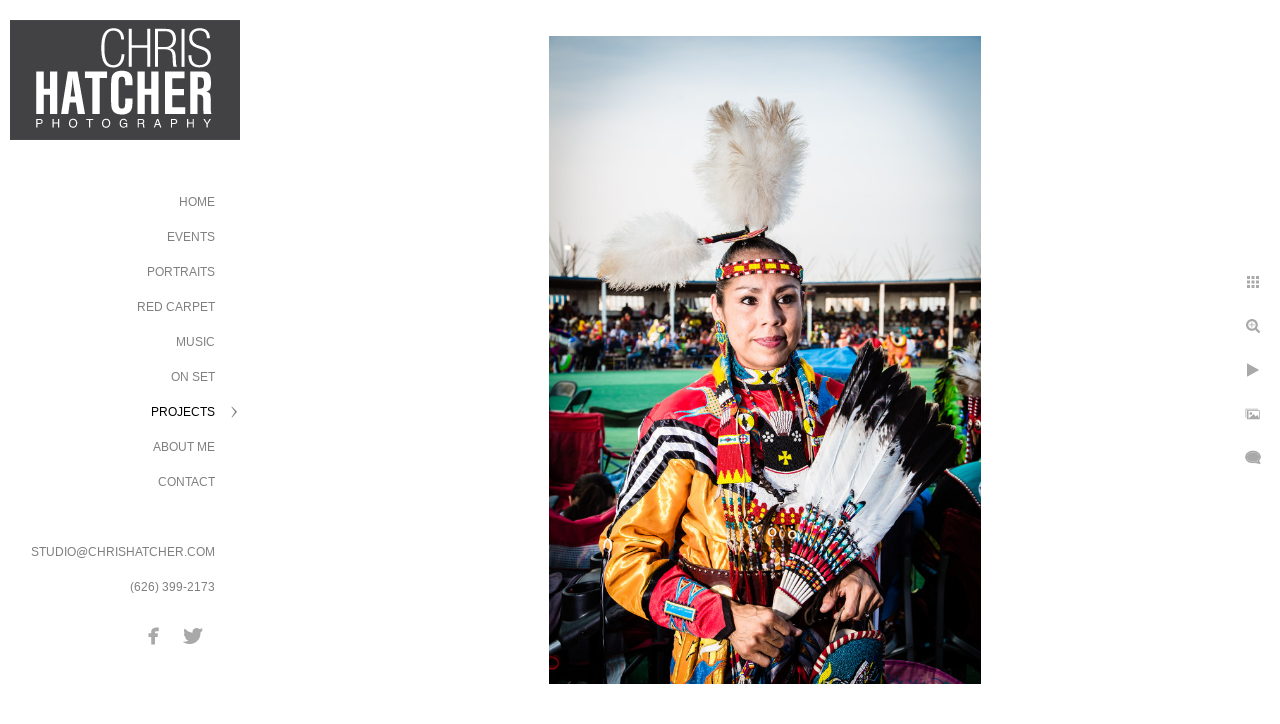

--- FILE ---
content_type: text/html; charset=utf-8
request_url: https://www.chrishatcher.com/projects/native-america-portraits/north-american-indian-days-powwow-1
body_size: 7390
content:
<!DOCTYPE html><!-- site by Good Gallery, www.goodgallery.com --><html class="no-js GalleryPage"><head><title>North American Indian Days Powwow - Native America Portraits</title><link rel=dns-prefetch href=//cdn.goodgallery.com><link rel="shortcut icon" href=//cdn.goodgallery.com/7d2de1a8-2559-49e1-9970-a5c2c26eac69/logo/2221e4e9/bgx350c1toq.ico><link rel=icon href=//cdn.goodgallery.com/7d2de1a8-2559-49e1-9970-a5c2c26eac69/logo/2221e4e9/bgx350c1toq.svg sizes=any type=image/svg+xml><meta name=robots content=noarchive><link rel=canonical href=https://www.chrishatcher.com/projects/native-america-portraits/north-american-indian-days-powwow-1><style>.YB:before{content:attr(data-c);display:block;height:150em}</style><link rel=stylesheet media=print onload="if(media!='all')media='all'" href=//cdn.goodgallery.com/7d2de1a8-2559-49e1-9970-a5c2c26eac69/d/Desktop-uHr4_8OLAzKTYLHuTdpm1A-2-shdto4SSgXdrnXC3oJkNJw.css><script src=//cdn.goodgallery.com/7d2de1a8-2559-49e1-9970-a5c2c26eac69/p/bundle-2teHGVEHG23F7yH4EM4Vng-20250629021656.js></script><script src=//cdn.goodgallery.com/7d2de1a8-2559-49e1-9970-a5c2c26eac69/d/PageData-374y1qs8-609d5b99-97f3-4303-a617-4c521eb00911-shdto4SSgXdrnXC3oJkNJw-2.js></script><!--[if lt IE 9]><script src=/admin/Scripts/jQuery.XDomainRequest.js></script><![endif]--><meta property=og:url content=https://www.chrishatcher.com/projects/native-america-portraits/north-american-indian-days-powwow-1><meta property=og:type content=website><meta property=og:site_name content=""><meta property=og:image content=https://cdn.goodgallery.com/7d2de1a8-2559-49e1-9970-a5c2c26eac69/r/1024/2222kyin/north-american-indian-days-powwow-1.jpg><meta property=og:title content="North American Indian Days Powwow - Native America Portraits"><meta property=og:description><script type=application/ld+json>{ "@context": "http://schema.org", "@type": "BreadcrumbList", "itemListElement": [ { "@type": "ListItem", "position": "1", "item": { "@id": "https://www.chrishatcher.com/", "name": "Home" } }, { "@type": "ListItem", "position": "2", "item": { "@id": "https://www.chrishatcher.com/projects", "name": "Projects" } }, { "@type": "ListItem", "position": "3", "item": { "@id": "https://www.chrishatcher.com/projects/native-america-portraits", "name": "Native America Portraits" } } ] }</script><meta name=google-site-verification content=Is2hzBf8gJa3ibLFnmXV-KgrhlTBeBiVopl6zY-hiIo><style data-id=inline>html.js,html.js body{margin:0;padding:0}.elementContainer img{width:100%}ul.GalleryUIMenu{list-style:none;margin:0;padding:0}ul.GalleryUIMenu a{text-decoration:none}ul.GalleryUIMenu li{position:relative;white-space:nowrap}.GalleryUISiteNavigation{background-color:rgba(255,255,255,1);width:250px}.GalleryUIMenuTopLevel .GalleryUIMenu{display:inline-block}ul.GalleryUIMenu li,div.GalleryUIMenuSubMenuDiv li{text-transform:uppercase}.GalleryUIMenuTopLevel .GalleryUIMenu > li{padding:10px 15px 10px 15px;border:0 solid #FFFFFF;border-left-width:0;border-top-width:0;white-space:normal;text-align:right}.GalleryUIMenu > li{color:#808080;background-color:rgba(255,255,255,1);font-size:12px;;position:relative}.GalleryUIMenu > li > a{color:#808080}.GalleryUIMenu > li.Active > a{color:#000000}.GalleryUIMenu > li.Active{color:#000000;background-color:rgba(255,255,255,1)}span.SubMenuArrow,span.SubMenuArrowLeft,span.SubMenuArrowRight,span.SubMenuArrowUp,span.SubMenuArrowDown{display:block;position:absolute;top:50%;right:10px;margin-top:-6px;height:12px;width:12px;background-color:transparent}span.SubMenuArrowSizing{display:inline-block;width:22px;height:12px;opacity:0;margin-right:-2px}.GalleryUISiteNavigation{position:fixed;top:0;left:0}.GalleryUIMenuTopLevel .GalleryUIMenu{width:250px}.GalleryUISiteNavigation{height:100%}html{font-family:'Verdana',Tahoma,Segoe,sans-serif}.GalleryUIMenu,.GalleryUIMenu a{font-family:'Verdana',Tahoma,Segoe,sans-serif}.PageTemplateText,.CaptionContainer,.PageInformationArea,.GGTextContent{font-family:'Verdana',Tahoma,Segoe,sans-serif}h1,h2,h3,h4,h5,h6{font-family:'Verdana',Tahoma,Segoe,sans-serif;font-weight:700}.GalleryUIContainer .NameMark{font-family:'Verdana',Tahoma,Segoe,sans-serif}.GalleryMenuContent .GGMenuPageHeading{font-family:'Verdana',Tahoma,Segoe,sans-serif}.GMLabel{font-family:'Oswald',sans-serif}html:not(.wf-active) .GMLabel{font-family:sans-serif}.GMTagline{font-family:'Verdana',Tahoma,Segoe,sans-serif}div.GGForm label.SectionHeading{font-family:'Verdana',Tahoma,Segoe,sans-serif}.GGHamburgerMenuLabel{font-family:'Verdana',Tahoma,Segoe,sans-serif}h2{font-family:'Verdana',Tahoma,Segoe,sans-serif;font-weight:700}h3{font-family:'Verdana',Tahoma,Segoe,sans-serif;font-weight:700}h4{font-family:'Verdana',Tahoma,Segoe,sans-serif;font-weight:700}h5{font-family:'Verdana',Tahoma,Segoe,sans-serif;font-weight:700}h6{font-family:'Verdana',Tahoma,Segoe,sans-serif;font-weight:700}h1{line-height:1.45;text-transform:none;text-align:left;letter-spacing:0}h2{line-height:1.45;text-transform:none;text-align:left;letter-spacing:0}h3{line-height:1.45;text-transform:none;text-align:left;letter-spacing:0}h4{line-height:1.45;text-transform:none;text-align:left;letter-spacing:0}h5{line-height:1.45;text-transform:none;text-align:left;letter-spacing:0}h6{line-height:1.45;text-transform:none;text-align:left;letter-spacing:0}.PageTemplateText,.CaptionContainer,.PageInformationArea,.GGTextContent{line-height:1.45;text-transform:none;text-align:left}ul.GGBottomNavigation span{font-family:'Verdana',Tahoma,Segoe,sans-serif}.GGTextContent .GGBreadCrumbs .GGBreadCrumb,.GGTextContent .GGBreadCrumb span{font-family:'Verdana',Tahoma,Segoe,sans-serif}</style><body data-page-type=gallery class=GalleryUIContainer data-page-id=609d5b99-97f3-4303-a617-4c521eb00911 data-tags="" data-menu-hash=shdto4SSgXdrnXC3oJkNJw data-settings-hash=uHr4_8OLAzKTYLHuTdpm1A data-fotomotoid="" data-imglocation="//cdn.goodgallery.com/7d2de1a8-2559-49e1-9970-a5c2c26eac69/" data-cdn=//cdn.goodgallery.com/7d2de1a8-2559-49e1-9970-a5c2c26eac69 data-stoken=374y1qs8 data-settingstemplateid=""><div class=GalleryUIContentParent data-pretagged=true><div class=GalleryUIContentContainer data-pretagged=true><div class=GalleryUIContent data-pretagged=true><div class=CanvasContainer data-id=oxtf1hfvlkp data-pretagged=true style=overflow:hidden><div class=imgContainer style=position:absolute><div class=dummy style=padding-top:150%></div><div class=elementContainer style=position:absolute;top:0;bottom:0;left:0;right:0;overflow:hidden><picture><source type=image/jpeg sizes=56vw srcset="//cdn.goodgallery.com/7d2de1a8-2559-49e1-9970-a5c2c26eac69/r/0300/2222kyin/north-american-indian-days-powwow-1.jpg 200w, //cdn.goodgallery.com/7d2de1a8-2559-49e1-9970-a5c2c26eac69/r/0300/2222kyin/north-american-indian-days-powwow-1.jpg 300w, //cdn.goodgallery.com/7d2de1a8-2559-49e1-9970-a5c2c26eac69/r/0640/2222kyin/north-american-indian-days-powwow-1.jpg 480w, //cdn.goodgallery.com/7d2de1a8-2559-49e1-9970-a5c2c26eac69/r/0800/2222kyin/north-american-indian-days-powwow-1.jpg 640w, //cdn.goodgallery.com/7d2de1a8-2559-49e1-9970-a5c2c26eac69/r/1024/2222kyin/north-american-indian-days-powwow-1.jpg 800w, //cdn.goodgallery.com/7d2de1a8-2559-49e1-9970-a5c2c26eac69/r/1280/2222kyin/north-american-indian-days-powwow-1.jpg 1024w, //cdn.goodgallery.com/7d2de1a8-2559-49e1-9970-a5c2c26eac69/r/1920/2222kyin/north-american-indian-days-powwow-1.jpg 1280w, //cdn.goodgallery.com/7d2de1a8-2559-49e1-9970-a5c2c26eac69/r/1920/2222kyin/north-american-indian-days-powwow-1.jpg 1600w, //cdn.goodgallery.com/7d2de1a8-2559-49e1-9970-a5c2c26eac69/r/2560/2222kyin/north-american-indian-days-powwow-1.jpg 1920w, //cdn.goodgallery.com/7d2de1a8-2559-49e1-9970-a5c2c26eac69/r/3200/2222kyin/north-american-indian-days-powwow-1.jpg 2560w, //cdn.goodgallery.com/7d2de1a8-2559-49e1-9970-a5c2c26eac69/r/4096/2222kyin/north-american-indian-days-powwow-1.jpg 3200w"><img src=//cdn.goodgallery.com/7d2de1a8-2559-49e1-9970-a5c2c26eac69/r/1280/2222kyin/north-american-indian-days-powwow-1.jpg draggable=false alt="North American Indian Days Powwow" title="North American Indian Days Powwow" srcset="//cdn.goodgallery.com/7d2de1a8-2559-49e1-9970-a5c2c26eac69/r/1280/2222kyin/north-american-indian-days-powwow-1.jpg, //cdn.goodgallery.com/7d2de1a8-2559-49e1-9970-a5c2c26eac69/r/3200/2222kyin/north-american-indian-days-powwow-1.jpg 2x" loading=lazy></picture></div></div></div></div></div><div class=prev></div><div class=next></div><span class="prev SingleImageHidden"></span><span class="next SingleImageHidden"></span><div class=GalleryUIThumbnailPanelContainerParent></div></div><div class=GalleryUISiteNavigation><a href="/" class=NavigationLogoTarget><img src="[data-uri]" alt="" border=0 style="padding:20px 10px 40px 10px" height=120 width=230></a><div class=GalleryUIMenuTopLevel data-predefined=true><div class=GalleryUIMenuContainer data-predefined=true><ul class=GalleryUIMenu data-predefined=true><li data-pid=7673b3de-dcfe-4f25-8cb4-289ddf99403a><a href="/">Home</a><span class=SubMenuArrowSizing> </span><li data-pid=0fbed7b2-f61d-474a-b456-e73d123b74aa><a href=/events>Events</a><span class=SubMenuArrowSizing> </span><li data-pid=f63d7a01-bc6a-4ee3-8556-4c28e6aca8fc><a href=/portraits>Portraits</a><span class=SubMenuArrowSizing> </span><li data-pid=1fa2b4a5-dc01-4309-9042-0ea3c9034ba4><a href=/red-carpet>Red Carpet</a><span class=SubMenuArrowSizing> </span><li data-pid=6ed5464c-39da-409f-9ee4-6e84e75822ad><a href=/music>Music</a><span class=SubMenuArrowSizing> </span><li data-pid=2b43ec19-731b-4ff2-b34d-8b5c0d1c2386><a href=/On_Set>On Set</a><span class=SubMenuArrowSizing> </span><li data-pid=d76cd045-fbd6-42ed-8e50-b19788a15daa><a href=/projects>Projects</a><span class=SubMenuArrow> </span><span class=SubMenuArrowSizing> </span><li data-pid=4b8d0cb3-98ff-40df-81d5-e00e4087be00><a href=/about-me>About Me</a><span class=SubMenuArrowSizing> </span><li data-pid=aac5196c-da33-4397-9ebf-ea959b4c8a30><a href=/contact>Contact</a><span class=SubMenuArrowSizing> </span><li data-pid=bd18288f-18df-4d4b-baa7-d107efe7da84 class=TypeMenuHTML><span> </span><span class=SubMenuArrowSizing> </span><li data-pid=bb2fa2bc-780a-4b41-bc64-453592c3de5f><a href=mailto:STUDIO@CHRISHATCHER.COM>STUDIO@CHRISHATCHER.COM</a><span class=SubMenuArrowSizing> </span><li data-pid=4c3db6d0-1fb7-4d1a-8683-e16cc6d80f22 class=TypeMenuHTML><span>(626) 399-2173</span><span class=SubMenuArrowSizing> </span><li data-pid=aa7878d6-d542-4a48-b4f3-c4da6e52b8e0 class="TypeMenuHTML SocialNetwork"><span class=SubMenuArrowSizing> </span></ul></div></div></div><div class=GalleryUIMenuSubLevel style=opacity:0;display:none;z-index:10101 data-pid=d76cd045-fbd6-42ed-8e50-b19788a15daa><div class=GalleryUIMenuContainer><ul class=GalleryUIMenu><li data-pid=609d5b99-97f3-4303-a617-4c521eb00911><a href=/projects/native-america-portraits>Native America Portraits</a><li data-pid=6b07370c-c56e-4638-8c2c-7f75a2dd6e91><a href=/projects/maasai-warriors-family-portraits-africa>Maasai Warriors Family Portraits / Africa</a><li data-pid=1e499618-add9-4216-a4d3-e846806f083a><a href=/projects/honor-flight>Honor Flight</a><li data-pid=4854fd54-b067-4ad6-b029-c4ca0f627910><a href=/projects/architecture>Architecture</a></ul></div></div><div class="GGCaption YB"><div class="CaptionContainer GGTextContent"><span><div class=GGBreadCrumbs><div class=GGBreadCrumb><a href="/" title="Orange County Event and Portrait Photographer (OC)"><span>Home</span></a> »</div><div class=GGBreadCrumb><a href=/projects title=Projects><span>Projects</span></a> »</div><div class=GGBreadCrumb><span>Native America Portraits</span></div></div><h1>North American Indian Days Powwow</h1>North American Indian Days Powwow held annually in Browning, Montana. ..Tipis are pitched on the powwow grounds for four days of contest dancing, games, a number of sports events and socializing. Comprising one of the largest gatherings of United States and Canadian tribes, the celebration is an unforgettable experience.<p>Location: <a href="http://maps.google.com/maps?q=Blackfeet Tribal Campgrounds" target=blank rel="noopener noreferrer">Blackfeet Tribal Campgrounds</a>.</p><em><i>Keywords: <a href=/keyword/first-nations class=RelatedTagged data-keyword=first-nations rel=nofollow>First Nations</a> (19), <a href=/keyword/native-amverican class=RelatedTagged data-keyword=native-amverican rel=nofollow>Native Amverican</a> (19)</i></em>.<ul class=GGBottomNavigation><li><span>Native&nbsp;America&nbsp;Portraits</span><li><a href=/projects/maasai-warriors-family-portraits-africa title="Maasai Warriors Family Portraits / Africa"><span>Maasai&nbsp;Warriors&nbsp;Family&nbsp;Portraits&nbsp;/&nbsp;Africa</span></a><li><a href=/projects/honor-flight title="Honor Flight"><span>Honor&nbsp;Flight</span></a><li><a href=/projects/architecture title=Architecture><span>Architecture</span></a></ul></span></div></div>

--- FILE ---
content_type: text/html; charset=utf-8
request_url: https://www.chrishatcher.com/projects/native-america-portraits?IsAjax=1
body_size: 5919
content:
<!DOCTYPE html><!-- site by Good Gallery, www.goodgallery.com -->
<html class="no-js GalleryPage ">
<head>
<title>Native America Portraits</title>
<meta name="description" content="63rd Annual Browning North American Indian Days Pow Wow in Blackfeet Country" />
<link rel="dns-prefetch" href="//cdn.goodgallery.com" />
<link rel="shortcut icon" href="//cdn.goodgallery.com/7d2de1a8-2559-49e1-9970-a5c2c26eac69/logo/2221e4e9/bgx350c1toq.ico" />
<link rel="icon" href="//cdn.goodgallery.com/7d2de1a8-2559-49e1-9970-a5c2c26eac69/logo/2221e4e9/bgx350c1toq.svg" sizes="any" type="image/svg+xml" />

 <meta name="robots" content="noarchive" /> 	 <link rel="canonical" href="https://www.chrishatcher.com/projects/native-america-portraits" />
 <style type="text/css">.YB:before{content: attr(data-c);display: block;height: 150em;}</style><link rel="stylesheet" type="text/css" media="print" onload="if(media!='all')media='all'" href="//cdn.goodgallery.com/7d2de1a8-2559-49e1-9970-a5c2c26eac69/d/Desktop-uHr4_8OLAzKTYLHuTdpm1A-2-shdto4SSgXdrnXC3oJkNJw.css" />
<script type="text/javascript" src="//cdn.goodgallery.com/7d2de1a8-2559-49e1-9970-a5c2c26eac69/p/bundle-2teHGVEHG23F7yH4EM4Vng-20250629021656.js"></script>
<script type="text/javascript" src="//cdn.goodgallery.com/7d2de1a8-2559-49e1-9970-a5c2c26eac69/d/PageData-374y1qs8-609d5b99-97f3-4303-a617-4c521eb00911-shdto4SSgXdrnXC3oJkNJw-2.js"></script>
<!--[if lt IE 9]><script type="text/javascript" src="/admin/Scripts/jQuery.XDomainRequest.js"></script><![endif]-->

<meta property="og:url" content="https://www.chrishatcher.com/projects/native-america-portraits" />
<meta property="og:type" content="website" />
<meta property="og:site_name" content="" />
<meta property="og:image" content="https://cdn.goodgallery.com/7d2de1a8-2559-49e1-9970-a5c2c26eac69/s/0200/2222kybg/north-american-indian-days-powwow.jpg"/><meta property="og:image" content="https://cdn.goodgallery.com/7d2de1a8-2559-49e1-9970-a5c2c26eac69/s/0200/2222kyin/north-american-indian-days-powwow-1.jpg"/><meta property="og:image" content="https://cdn.goodgallery.com/7d2de1a8-2559-49e1-9970-a5c2c26eac69/s/0200/2222kyej/north-american-indian-days-powwow-2.jpg"/><meta property="og:image" content="https://cdn.goodgallery.com/7d2de1a8-2559-49e1-9970-a5c2c26eac69/s/0200/2222kygm/north-american-indian-days-powwow-3.jpg"/><meta property="og:image" content="https://cdn.goodgallery.com/7d2de1a8-2559-49e1-9970-a5c2c26eac69/s/0200/2222kyin/north-american-indian-days-powwow-4.jpg"/><meta property="og:image" content="https://cdn.goodgallery.com/7d2de1a8-2559-49e1-9970-a5c2c26eac69/s/0200/2222kymc/north-american-indian-days-powwow-5.jpg"/><meta property="og:image" content="https://cdn.goodgallery.com/7d2de1a8-2559-49e1-9970-a5c2c26eac69/s/0200/2222kylf/north-american-indian-days-powwow-6.jpg"/><meta property="og:image" content="https://cdn.goodgallery.com/7d2de1a8-2559-49e1-9970-a5c2c26eac69/s/0200/2222kymc/north-american-indian-days-powwow-7.jpg"/><meta property="og:image" content="https://cdn.goodgallery.com/7d2de1a8-2559-49e1-9970-a5c2c26eac69/s/0200/2222kyr3/north-american-indian-days-powwow-8.jpg"/><meta property="og:image" content="https://cdn.goodgallery.com/7d2de1a8-2559-49e1-9970-a5c2c26eac69/s/0200/2222kyr3/north-american-indian-days-powwow-9.jpg"/><meta property="og:image" content="https://cdn.goodgallery.com/7d2de1a8-2559-49e1-9970-a5c2c26eac69/s/0200/2222kyr5/north-american-indian-days-powwow-10.jpg"/><meta property="og:image" content="https://cdn.goodgallery.com/7d2de1a8-2559-49e1-9970-a5c2c26eac69/s/0200/2222kyv7/north-american-indian-days-powwow-11.jpg"/><meta property="og:image" content="https://cdn.goodgallery.com/7d2de1a8-2559-49e1-9970-a5c2c26eac69/s/0200/2222kyv7/north-american-indian-days-powwow-12.jpg"/><meta property="og:image" content="https://cdn.goodgallery.com/7d2de1a8-2559-49e1-9970-a5c2c26eac69/s/0200/2222kz5c/north-american-indian-days-powwow-14.jpg"/><meta property="og:image" content="https://cdn.goodgallery.com/7d2de1a8-2559-49e1-9970-a5c2c26eac69/s/0200/2222kz5c/north-american-indian-days-powwow-15.jpg"/><meta property="og:image" content="https://cdn.goodgallery.com/7d2de1a8-2559-49e1-9970-a5c2c26eac69/s/0200/2222kz5b/north-american-indian-days-powwow-16.jpg"/><meta property="og:image" content="https://cdn.goodgallery.com/7d2de1a8-2559-49e1-9970-a5c2c26eac69/s/0200/2222kz2z/north-american-indian-days-powwow-17.jpg"/><meta property="og:image" content="https://cdn.goodgallery.com/7d2de1a8-2559-49e1-9970-a5c2c26eac69/s/0200/2222kz5b/north-american-indian-days-powwow-18.jpg"/>
<script type="application/ld+json">{ "@context": "http://schema.org", "@type": "BreadcrumbList", "itemListElement": [ { "@type": "ListItem", "position": "1", "item": { "@id": "https://www.chrishatcher.com/", "name": "Home" } }, { "@type": "ListItem", "position": "2", "item": { "@id": "https://www.chrishatcher.com/projects", "name": "Projects" } }, { "@type": "ListItem", "position": "3", "item": { "@id": "https://www.chrishatcher.com/projects/native-america-portraits", "name": "Native America Portraits" } } ] }</script>
<meta name="google-site-verification" content="Is2hzBf8gJa3ibLFnmXV-KgrhlTBeBiVopl6zY-hiIo" />
<style type="text/css" data-id="inline">
html.js, html.js body {margin:0;padding:0;}
div.ThumbnailPanelThumbnailContainer div.Placeholder, div.ThumbnailPanelThumbnailContainer .CVThumb {position: absolute;left: 0px;top: 0px;height: 100%;width: 100%;border: 0px} div.ThumbnailPanelThumbnailContainer .CVThumb {text-align: center} div.ThumbnailPanelThumbnailContainer .CVThumb img {max-width: 100%;width: 100%;border: 0px} span.ThumbnailPanelEntityLoaded div.Placeholder {display: none;}
html.no-js .CVThumb img {opacity:0} div.ThumbnailPanelThumbnailContainer {overflow:hidden;position:absolute;top:0px;left:0px} .YB:before{content: attr(data-c);display: block;height: 150em;width:100%;background-color:#FFFFFF;position:fixed;z-index:9999;}
.GalleryUIThumbnailPanelContainerParent {background-color:#FFFFFF}
ul.GalleryUIMenu {list-style: none;margin: 0;padding: 0} ul.GalleryUIMenu a {text-decoration: none} ul.GalleryUIMenu li {position: relative; white-space: nowrap}
.GalleryUISiteNavigation {background-color: rgba(255, 255, 255, 1);width:250px}
.GalleryUIMenuTopLevel .GalleryUIMenu {display: inline-block} ul.GalleryUIMenu li, div.GalleryUIMenuSubMenuDiv li {text-transform:uppercase}
.GalleryUIMenuTopLevel .GalleryUIMenu > li {padding: 10px 15px 10px 15px;border:0px solid #FFFFFF;border-left-width:0px;border-top-width:0px;white-space:normal;text-align:right}
.GalleryUIMenu > li {color:#808080;background-color:rgba(255, 255, 255, 1);font-size:12px;;position:relative}
.GalleryUIMenu > li > a {color:#808080} .GalleryUIMenu > li.Active > a {color:#000000}
.GalleryUIMenu > li.Active {color:#000000;background-color:rgba(255, 255, 255, 1)}
span.SubMenuArrow,span.SubMenuArrowLeft,span.SubMenuArrowRight,span.SubMenuArrowUp,span.SubMenuArrowDown {display:block;position:absolute;top:50%;right:10px;margin-top:-6px;height:12px;width:12px;background-color:transparent;} span.SubMenuArrowSizing {display:inline-block;width:22px;height:12px;opacity:0;margin-right:-2px;}

 .GalleryUISiteNavigation {position:fixed;top:0;left:0}
.GalleryUIMenuTopLevel .GalleryUIMenu {width:250px} .GalleryUISiteNavigation {height:100%}


html { font-family: 'Verdana', Tahoma, Segoe, sans-serif; }
.GalleryUIMenu, .GalleryUIMenu a { font-family: 'Verdana', Tahoma, Segoe, sans-serif; }
.PageTemplateText,.CaptionContainer,.PageInformationArea,.GGTextContent { font-family: 'Verdana', Tahoma, Segoe, sans-serif; }
h1, h2, h3, h4, h5, h6 { font-family: 'Verdana', Tahoma, Segoe, sans-serif;font-weight:700; }
.GalleryUIContainer .NameMark { font-family: 'Verdana', Tahoma, Segoe, sans-serif; }
.GalleryMenuContent .GGMenuPageHeading { font-family: 'Verdana', Tahoma, Segoe, sans-serif; }
.GMLabel { font-family: 'Oswald', sans-serif; } html:not(.wf-active) .GMLabel {font-family: sans-serif}
.GMTagline { font-family: 'Verdana', Tahoma, Segoe, sans-serif; }
div.GGForm label.SectionHeading { font-family: 'Verdana', Tahoma, Segoe, sans-serif; }
.GGHamburgerMenuLabel { font-family: 'Verdana', Tahoma, Segoe, sans-serif; }
h2 { font-family: 'Verdana', Tahoma, Segoe, sans-serif;font-weight:700; }
h3 { font-family: 'Verdana', Tahoma, Segoe, sans-serif;font-weight:700; }
h4 { font-family: 'Verdana', Tahoma, Segoe, sans-serif;font-weight:700; }
h5 { font-family: 'Verdana', Tahoma, Segoe, sans-serif;font-weight:700; }
h6 { font-family: 'Verdana', Tahoma, Segoe, sans-serif;font-weight:700; }
h1 { line-height: 1.45; text-transform: none; text-align: left; letter-spacing: 0px; }
h2 { line-height: 1.45; text-transform: none; text-align: left; letter-spacing: 0px;  }
h3 { line-height: 1.45; text-transform: none; text-align: left; letter-spacing: 0px; }
h4 { line-height: 1.45; text-transform: none; text-align: left; letter-spacing: 0px; }
h5 { line-height: 1.45; text-transform: none; text-align: left; letter-spacing: 0px; }
h6 { line-height: 1.45; text-transform: none; text-align: left; letter-spacing: 0px; }
.PageTemplateText,.CaptionContainer,.PageInformationArea,.GGTextContent { line-height: 1.45; text-transform: none; text-align: left; }
ul.GGBottomNavigation span { font-family: 'Verdana', Tahoma, Segoe, sans-serif; }
.GGTextContent .GGBreadCrumbs .GGBreadCrumb, .GGTextContent .GGBreadCrumb span { font-family: 'Verdana', Tahoma, Segoe, sans-serif; }




div.GalleryUIThumbnailPanelContainerParent {
    background-color: #FFFFFF;
}

div.GGThumbActualContainer div.ThumbnailPanelCaptionContainer {
    position: unset;
    left: unset;
    top: unset;
}

html.js.GalleryPage.ThumbnailPanelActive {
    overflow: visible;
}

    
    html.GalleryPage.ThumbnailPanelActive div.GalleryUISiteNavigation {
        position: fixed !important;
    }
    

html.ThumbnailPanelActive body {
    overflow: visible;
}

html.ThumbnailPanelActive div.GalleryUIContentParent {
    overflow: visible;
}

div.GalleryUIThumbnailPanelContainer div.GGThumbModernContainer > div.GGTextContent {
    position: relative;
}

div.GGThumbActualContainer div.ThumbEntityContainer div.ThumbAspectContainer {
}

div.GGThumbActualContainer div.ThumbEntityContainer div.ThumbAspectContainer {
    height: 0;
    overflow: hidden;
    position: relative;
    border-radius: 0%;
    border: 0px solid rgba(255, 255, 255, 1);
    background-color: rgba(255, 255, 255, 1);
    opacity: 1;

    -moz-transition: opacity 0.15s, background-color 0.15s, border-color 0.15s, color 0.15s;
    -webkit-transition: opacity 0.15s, background-color 0.15s, border-color 0.15s, color 0.15s;
    -o-transition: opacity: 0.15s, background-color 0.15s, border-color 0.15s, color 0.15s;
    transition: opacity 0.15s, background-color 0.15s, border-color 0.15s, color 0.15s;
}

div.GGThumbActualContainer div.ThumbAspectContainer > div,
div.GGThumbModernContainer div.ThumbAspectContainer > div {
    position: absolute;
    left: 0;
    top: 0;
    height: 100%;
    width: 100%;
}

div.GGThumbActualContainer div.ThumbAspectContainer img,
div.GGThumbModernContainer div.ThumbAspectContainer img {
    min-width: 100%;
    min-height: 100%;
}

div.GGThumbActualContainer div.ThumbAspectContainer div.icon {
    position: absolute;
    left: unset;
    top: unset;
    right: 5px;
    bottom: 5px;
    cursor: pointer;

    -webkit-border-radius: 15%;
    -moz-border-radius: 15%;
    border-radius: 15%;
    height: 34px;
    width: 34px;
    padding: 5px;
    -moz-box-sizing: border-box;
    box-sizing: border-box;
}

div.ThumbEntityContainer div.ThumbCaption {
    display: none;
    overflow: hidden;
    
    cursor: pointer;
    padding: 20px;
    font-size: 12px;
    color: rgba(128, 128, 128, 1);
    background-color: rgba(255, 255, 255, 0.75);
    border: 0px solid rgba(128, 128, 128, 0.75);
    border-top-width: 0px;

    -moz-transition: opacity 0.15s, background-color 0.15s, border-color 0.15s, color 0.15s;
    -webkit-transition: opacity 0.15s, background-color 0.15s, border-color 0.15s, color 0.15s;
    -o-transition: opacity: 0.15s, background-color 0.15s, border-color 0.15s, color 0.15s;
    transition: opacity 0.15s, background-color 0.15s, border-color 0.15s, color 0.15s;

}

div.ThumbEntityContainer.ShowCaptions div.ThumbCaption {
    display: block;
}

html.ThumbnailPanelActive .GGCaption {
    display: none;
}

    
div.GGThumbActualContainer {
    display: grid;
    grid-template-columns: repeat(5, 1fr);
    grid-column-gap: 20px;
    margin: 45px 0px 45px 0px;
}

div.GGThumbActualContainer div.ThumbEntityContainer + div {
    margin-top: 20px;
}

    
        
div.GGThumbActualContainer > div:nth-child(1) {
    grid-column-start: 1;
}
        
        
div.GGThumbActualContainer > div:nth-child(2) {
    grid-column-start: 2;
}
        
        
div.GGThumbActualContainer > div:nth-child(3) {
    grid-column-start: 3;
}
        
        
div.GGThumbActualContainer > div:nth-child(4) {
    grid-column-start: 4;
}
        
        
div.GGThumbActualContainer > div:nth-child(5) {
    grid-column-start: 5;
}
        

div.GGThumbModernContainer div.ThumbAspectContainer {
    height: 0;
    overflow: hidden;
    position: relative;
    border: 0px solid rgba(255, 255, 255, 1);
    opacity: 1;

	-moz-transition: opacity 0.15s, background-color 0.15s, border-color 0.15s, color 0.15s;
	-webkit-transition: opacity 0.15s, background-color 0.15s, border-color 0.15s, color 0.15s;
	-o-transition: opacity: 0.15s, background-color 0.15s, border-color 0.15s, color 0.15s;
	transition: opacity 0.15s, background-color 0.15s, border-color 0.15s, color 0.15s;
}

div.GGThumbModernContainer div.ThumbCoverImage {
    margin: 45px 0px 45px 0px;
}

@media (hover: hover) {
    div.GGThumbActualContainer div.ThumbEntityContainer:hover div.ThumbAspectContainer {
        opacity: 0.95;
        border-color: rgba(128, 128, 128, 1);
    }

    div.ThumbEntityContainer:hover div.ThumbCaption {
        color: rgba(0, 0, 0, 1);
        background-color: rgba(211, 211, 211, 1);
        border-color: rgba(0, 0, 0, 1);
    }

    div.GGThumbModernContainer div.ThumbCoverImage:hover div.ThumbAspectContainer {
        opacity: 0.95;
        border-color: rgba(128, 128, 128, 1);
    }
}
</style>
</head>
<body data-page-type="gallery" class="GalleryUIContainer" data-page-id="609d5b99-97f3-4303-a617-4c521eb00911" data-tags="" data-menu-hash="shdto4SSgXdrnXC3oJkNJw" data-settings-hash="uHr4_8OLAzKTYLHuTdpm1A" data-fotomotoid="" data-imglocation="//cdn.goodgallery.com/7d2de1a8-2559-49e1-9970-a5c2c26eac69/" data-cdn="//cdn.goodgallery.com/7d2de1a8-2559-49e1-9970-a5c2c26eac69" data-stoken="374y1qs8" data-settingstemplateid="">
    <div class="GalleryUIContentParent YB" data-pretagged="true" style="position:absolute;height:100%;width:calc(100% - 250px);top:0px;left:250px;">
        <div class="GalleryUIContentContainer"></div>
        <div class="prev"></div><div class="next"></div><span class="prev SingleImageHidden"></span><span class="next SingleImageHidden"></span>
        <div class="GalleryUIThumbnailPanelContainerParent" style="opacity: 1;position: absolute;height: 100%;width: 100%;left: 0px;top: 0px;z-index: 550;transition: all 0s ease;">
            <div class="GalleryUIThumbnailPanelContainer">
                <div class="GGThumbModernContainer">


                    <div class="GGThumbActualContainer">
                                    
                        <div>
                                <div class="ThumbEntityContainer" data-id="p5wlr2s4ful" data-plink="north-american-indian-days-powwow"><a class="ThumbLink" href="/projects/native-america-portraits/north-american-indian-days-powwow" title="North American Indian Days Powwow"><div class="ThumbAspectContainer" style="padding-top:calc((5760 / 3840) * 100%)"><div><picture><source type="image/jpeg" sizes="calc((97vw - 330px) / 5)" srcset="//cdn.goodgallery.com/7d2de1a8-2559-49e1-9970-a5c2c26eac69/t/0075/2222kybg/north-american-indian-days-powwow.jpg 50w, //cdn.goodgallery.com/7d2de1a8-2559-49e1-9970-a5c2c26eac69/t/0100/2222kybg/north-american-indian-days-powwow.jpg 75w, //cdn.goodgallery.com/7d2de1a8-2559-49e1-9970-a5c2c26eac69/t/0150/2222kybg/north-american-indian-days-powwow.jpg 100w, //cdn.goodgallery.com/7d2de1a8-2559-49e1-9970-a5c2c26eac69/t/0175/2222kybg/north-american-indian-days-powwow.jpg 125w, //cdn.goodgallery.com/7d2de1a8-2559-49e1-9970-a5c2c26eac69/t/0225/2222kybg/north-american-indian-days-powwow.jpg 150w, //cdn.goodgallery.com/7d2de1a8-2559-49e1-9970-a5c2c26eac69/t/0250/2222kybg/north-american-indian-days-powwow.jpg 175w, //cdn.goodgallery.com/7d2de1a8-2559-49e1-9970-a5c2c26eac69/t/0300/2222kybg/north-american-indian-days-powwow.jpg 200w, //cdn.goodgallery.com/7d2de1a8-2559-49e1-9970-a5c2c26eac69/t/0300/2222kybg/north-american-indian-days-powwow.jpg 225w, //cdn.goodgallery.com/7d2de1a8-2559-49e1-9970-a5c2c26eac69/t/0300/2222kybg/north-american-indian-days-powwow.jpg 250w, //cdn.goodgallery.com/7d2de1a8-2559-49e1-9970-a5c2c26eac69/t/0400/2222kybg/north-american-indian-days-powwow.jpg 275w, //cdn.goodgallery.com/7d2de1a8-2559-49e1-9970-a5c2c26eac69/t/0400/2222kybg/north-american-indian-days-powwow.jpg 300w, //cdn.goodgallery.com/7d2de1a8-2559-49e1-9970-a5c2c26eac69/t/0600/2222kybg/north-american-indian-days-powwow.jpg 400w, //cdn.goodgallery.com/7d2de1a8-2559-49e1-9970-a5c2c26eac69/t/0600/2222kybg/north-american-indian-days-powwow.jpg 500w, //cdn.goodgallery.com/7d2de1a8-2559-49e1-9970-a5c2c26eac69/t/0800/2222kybg/north-american-indian-days-powwow.jpg 600w, //cdn.goodgallery.com/7d2de1a8-2559-49e1-9970-a5c2c26eac69/t/1024/2222kybg/north-american-indian-days-powwow.jpg 800w, //cdn.goodgallery.com/7d2de1a8-2559-49e1-9970-a5c2c26eac69/t/1024/2222kybg/north-american-indian-days-powwow.jpg 1024w, //cdn.goodgallery.com/7d2de1a8-2559-49e1-9970-a5c2c26eac69/t/2560/2222kybg/north-american-indian-days-powwow.jpg 2560w" /><img src="//cdn.goodgallery.com/7d2de1a8-2559-49e1-9970-a5c2c26eac69/t/0600/2222kybg/north-american-indian-days-powwow.jpg" nopin="nopin" draggable="false" alt="North American Indian Days Powwow" title="North American Indian Days Powwow" srcset="//cdn.goodgallery.com/7d2de1a8-2559-49e1-9970-a5c2c26eac69/t/1024/2222kybg/north-american-indian-days-powwow.jpg, //cdn.goodgallery.com/7d2de1a8-2559-49e1-9970-a5c2c26eac69/t/2560/2222kybg/north-american-indian-days-powwow.jpg 2x" /></picture></div></div></a></div>
                                <div class="ThumbEntityContainer" data-id="x2hpstdogft" data-plink="north-american-indian-days-powwow-5"><a class="ThumbLink" href="/projects/native-america-portraits/north-american-indian-days-powwow-5" title="North American Indian Days Powwow"><div class="ThumbAspectContainer" style="padding-top:calc((4411 / 2941) * 100%)"><div><picture><source type="image/jpeg" sizes="calc((97vw - 330px) / 5)" srcset="//cdn.goodgallery.com/7d2de1a8-2559-49e1-9970-a5c2c26eac69/t/0075/2222kymc/north-american-indian-days-powwow-5.jpg 50w, //cdn.goodgallery.com/7d2de1a8-2559-49e1-9970-a5c2c26eac69/t/0100/2222kymc/north-american-indian-days-powwow-5.jpg 75w, //cdn.goodgallery.com/7d2de1a8-2559-49e1-9970-a5c2c26eac69/t/0150/2222kymc/north-american-indian-days-powwow-5.jpg 100w, //cdn.goodgallery.com/7d2de1a8-2559-49e1-9970-a5c2c26eac69/t/0175/2222kymc/north-american-indian-days-powwow-5.jpg 125w, //cdn.goodgallery.com/7d2de1a8-2559-49e1-9970-a5c2c26eac69/t/0225/2222kymc/north-american-indian-days-powwow-5.jpg 150w, //cdn.goodgallery.com/7d2de1a8-2559-49e1-9970-a5c2c26eac69/t/0250/2222kymc/north-american-indian-days-powwow-5.jpg 175w, //cdn.goodgallery.com/7d2de1a8-2559-49e1-9970-a5c2c26eac69/t/0300/2222kymc/north-american-indian-days-powwow-5.jpg 200w, //cdn.goodgallery.com/7d2de1a8-2559-49e1-9970-a5c2c26eac69/t/0300/2222kymc/north-american-indian-days-powwow-5.jpg 225w, //cdn.goodgallery.com/7d2de1a8-2559-49e1-9970-a5c2c26eac69/t/0300/2222kymc/north-american-indian-days-powwow-5.jpg 250w, //cdn.goodgallery.com/7d2de1a8-2559-49e1-9970-a5c2c26eac69/t/0400/2222kymc/north-american-indian-days-powwow-5.jpg 275w, //cdn.goodgallery.com/7d2de1a8-2559-49e1-9970-a5c2c26eac69/t/0400/2222kymc/north-american-indian-days-powwow-5.jpg 300w, //cdn.goodgallery.com/7d2de1a8-2559-49e1-9970-a5c2c26eac69/t/0600/2222kymc/north-american-indian-days-powwow-5.jpg 400w, //cdn.goodgallery.com/7d2de1a8-2559-49e1-9970-a5c2c26eac69/t/0600/2222kymc/north-american-indian-days-powwow-5.jpg 500w, //cdn.goodgallery.com/7d2de1a8-2559-49e1-9970-a5c2c26eac69/t/0800/2222kymc/north-american-indian-days-powwow-5.jpg 600w, //cdn.goodgallery.com/7d2de1a8-2559-49e1-9970-a5c2c26eac69/t/1024/2222kymc/north-american-indian-days-powwow-5.jpg 800w, //cdn.goodgallery.com/7d2de1a8-2559-49e1-9970-a5c2c26eac69/t/1024/2222kymc/north-american-indian-days-powwow-5.jpg 1024w, //cdn.goodgallery.com/7d2de1a8-2559-49e1-9970-a5c2c26eac69/t/2560/2222kymc/north-american-indian-days-powwow-5.jpg 2560w" /><img src="//cdn.goodgallery.com/7d2de1a8-2559-49e1-9970-a5c2c26eac69/t/0600/2222kymc/north-american-indian-days-powwow-5.jpg" nopin="nopin" draggable="false" alt="North American Indian Days Powwow" title="North American Indian Days Powwow" srcset="//cdn.goodgallery.com/7d2de1a8-2559-49e1-9970-a5c2c26eac69/t/1024/2222kymc/north-american-indian-days-powwow-5.jpg, //cdn.goodgallery.com/7d2de1a8-2559-49e1-9970-a5c2c26eac69/t/2560/2222kymc/north-american-indian-days-powwow-5.jpg 2x" loading="lazy" /></picture></div></div></a></div>
                                <div class="ThumbEntityContainer" data-id="qj1g311idm2" data-plink="north-american-indian-days-powwow-10"><a class="ThumbLink" href="/projects/native-america-portraits/north-american-indian-days-powwow-10" title="North American Indian Days Powwow"><div class="ThumbAspectContainer" style="padding-top:calc((5760 / 3840) * 100%)"><div><picture><source type="image/jpeg" sizes="calc((97vw - 330px) / 5)" srcset="//cdn.goodgallery.com/7d2de1a8-2559-49e1-9970-a5c2c26eac69/t/0075/2222kyr5/north-american-indian-days-powwow-10.jpg 50w, //cdn.goodgallery.com/7d2de1a8-2559-49e1-9970-a5c2c26eac69/t/0100/2222kyr5/north-american-indian-days-powwow-10.jpg 75w, //cdn.goodgallery.com/7d2de1a8-2559-49e1-9970-a5c2c26eac69/t/0150/2222kyr5/north-american-indian-days-powwow-10.jpg 100w, //cdn.goodgallery.com/7d2de1a8-2559-49e1-9970-a5c2c26eac69/t/0175/2222kyr5/north-american-indian-days-powwow-10.jpg 125w, //cdn.goodgallery.com/7d2de1a8-2559-49e1-9970-a5c2c26eac69/t/0225/2222kyr5/north-american-indian-days-powwow-10.jpg 150w, //cdn.goodgallery.com/7d2de1a8-2559-49e1-9970-a5c2c26eac69/t/0250/2222kyr5/north-american-indian-days-powwow-10.jpg 175w, //cdn.goodgallery.com/7d2de1a8-2559-49e1-9970-a5c2c26eac69/t/0300/2222kyr5/north-american-indian-days-powwow-10.jpg 200w, //cdn.goodgallery.com/7d2de1a8-2559-49e1-9970-a5c2c26eac69/t/0300/2222kyr5/north-american-indian-days-powwow-10.jpg 225w, //cdn.goodgallery.com/7d2de1a8-2559-49e1-9970-a5c2c26eac69/t/0300/2222kyr5/north-american-indian-days-powwow-10.jpg 250w, //cdn.goodgallery.com/7d2de1a8-2559-49e1-9970-a5c2c26eac69/t/0400/2222kyr5/north-american-indian-days-powwow-10.jpg 275w, //cdn.goodgallery.com/7d2de1a8-2559-49e1-9970-a5c2c26eac69/t/0400/2222kyr5/north-american-indian-days-powwow-10.jpg 300w, //cdn.goodgallery.com/7d2de1a8-2559-49e1-9970-a5c2c26eac69/t/0600/2222kyr5/north-american-indian-days-powwow-10.jpg 400w, //cdn.goodgallery.com/7d2de1a8-2559-49e1-9970-a5c2c26eac69/t/0600/2222kyr5/north-american-indian-days-powwow-10.jpg 500w, //cdn.goodgallery.com/7d2de1a8-2559-49e1-9970-a5c2c26eac69/t/0800/2222kyr5/north-american-indian-days-powwow-10.jpg 600w, //cdn.goodgallery.com/7d2de1a8-2559-49e1-9970-a5c2c26eac69/t/1024/2222kyr5/north-american-indian-days-powwow-10.jpg 800w, //cdn.goodgallery.com/7d2de1a8-2559-49e1-9970-a5c2c26eac69/t/1024/2222kyr5/north-american-indian-days-powwow-10.jpg 1024w, //cdn.goodgallery.com/7d2de1a8-2559-49e1-9970-a5c2c26eac69/t/2560/2222kyr5/north-american-indian-days-powwow-10.jpg 2560w" /><img src="//cdn.goodgallery.com/7d2de1a8-2559-49e1-9970-a5c2c26eac69/t/0600/2222kyr5/north-american-indian-days-powwow-10.jpg" nopin="nopin" draggable="false" alt="North American Indian Days Powwow" title="North American Indian Days Powwow" srcset="//cdn.goodgallery.com/7d2de1a8-2559-49e1-9970-a5c2c26eac69/t/1024/2222kyr5/north-american-indian-days-powwow-10.jpg, //cdn.goodgallery.com/7d2de1a8-2559-49e1-9970-a5c2c26eac69/t/2560/2222kyr5/north-american-indian-days-powwow-10.jpg 2x" loading="lazy" /></picture></div></div></a></div>
                                <div class="ThumbEntityContainer" data-id="r5zdooueh4r" data-plink="north-american-indian-days-powwow-16"><a class="ThumbLink" href="/projects/native-america-portraits/north-american-indian-days-powwow-16" title="North American Indian Days Powwow"><div class="ThumbAspectContainer" style="padding-top:calc((5760 / 3840) * 100%)"><div><picture><source type="image/jpeg" sizes="calc((97vw - 330px) / 5)" srcset="//cdn.goodgallery.com/7d2de1a8-2559-49e1-9970-a5c2c26eac69/t/0075/2222kz5b/north-american-indian-days-powwow-16.jpg 50w, //cdn.goodgallery.com/7d2de1a8-2559-49e1-9970-a5c2c26eac69/t/0100/2222kz5b/north-american-indian-days-powwow-16.jpg 75w, //cdn.goodgallery.com/7d2de1a8-2559-49e1-9970-a5c2c26eac69/t/0150/2222kz5b/north-american-indian-days-powwow-16.jpg 100w, //cdn.goodgallery.com/7d2de1a8-2559-49e1-9970-a5c2c26eac69/t/0175/2222kz5b/north-american-indian-days-powwow-16.jpg 125w, //cdn.goodgallery.com/7d2de1a8-2559-49e1-9970-a5c2c26eac69/t/0225/2222kz5b/north-american-indian-days-powwow-16.jpg 150w, //cdn.goodgallery.com/7d2de1a8-2559-49e1-9970-a5c2c26eac69/t/0250/2222kz5b/north-american-indian-days-powwow-16.jpg 175w, //cdn.goodgallery.com/7d2de1a8-2559-49e1-9970-a5c2c26eac69/t/0300/2222kz5b/north-american-indian-days-powwow-16.jpg 200w, //cdn.goodgallery.com/7d2de1a8-2559-49e1-9970-a5c2c26eac69/t/0300/2222kz5b/north-american-indian-days-powwow-16.jpg 225w, //cdn.goodgallery.com/7d2de1a8-2559-49e1-9970-a5c2c26eac69/t/0300/2222kz5b/north-american-indian-days-powwow-16.jpg 250w, //cdn.goodgallery.com/7d2de1a8-2559-49e1-9970-a5c2c26eac69/t/0400/2222kz5b/north-american-indian-days-powwow-16.jpg 275w, //cdn.goodgallery.com/7d2de1a8-2559-49e1-9970-a5c2c26eac69/t/0400/2222kz5b/north-american-indian-days-powwow-16.jpg 300w, //cdn.goodgallery.com/7d2de1a8-2559-49e1-9970-a5c2c26eac69/t/0600/2222kz5b/north-american-indian-days-powwow-16.jpg 400w, //cdn.goodgallery.com/7d2de1a8-2559-49e1-9970-a5c2c26eac69/t/0600/2222kz5b/north-american-indian-days-powwow-16.jpg 500w, //cdn.goodgallery.com/7d2de1a8-2559-49e1-9970-a5c2c26eac69/t/0800/2222kz5b/north-american-indian-days-powwow-16.jpg 600w, //cdn.goodgallery.com/7d2de1a8-2559-49e1-9970-a5c2c26eac69/t/1024/2222kz5b/north-american-indian-days-powwow-16.jpg 800w, //cdn.goodgallery.com/7d2de1a8-2559-49e1-9970-a5c2c26eac69/t/1024/2222kz5b/north-american-indian-days-powwow-16.jpg 1024w, //cdn.goodgallery.com/7d2de1a8-2559-49e1-9970-a5c2c26eac69/t/2560/2222kz5b/north-american-indian-days-powwow-16.jpg 2560w" /><img src="//cdn.goodgallery.com/7d2de1a8-2559-49e1-9970-a5c2c26eac69/t/0600/2222kz5b/north-american-indian-days-powwow-16.jpg" nopin="nopin" draggable="false" alt="North American Indian Days Powwow" title="North American Indian Days Powwow" srcset="//cdn.goodgallery.com/7d2de1a8-2559-49e1-9970-a5c2c26eac69/t/1024/2222kz5b/north-american-indian-days-powwow-16.jpg, //cdn.goodgallery.com/7d2de1a8-2559-49e1-9970-a5c2c26eac69/t/2560/2222kz5b/north-american-indian-days-powwow-16.jpg 2x" loading="lazy" /></picture></div></div></a></div>
                        </div>
                                    
                                    
                        <div>
                                <div class="ThumbEntityContainer" data-id="oxtf1hfvlkp" data-plink="north-american-indian-days-powwow-1"><a class="ThumbLink" href="/projects/native-america-portraits/north-american-indian-days-powwow-1" title="North American Indian Days Powwow"><div class="ThumbAspectContainer" style="padding-top:calc((5760 / 3840) * 100%)"><div><picture><source type="image/jpeg" sizes="calc((97vw - 330px) / 5)" srcset="//cdn.goodgallery.com/7d2de1a8-2559-49e1-9970-a5c2c26eac69/t/0075/2222kyin/north-american-indian-days-powwow-1.jpg 50w, //cdn.goodgallery.com/7d2de1a8-2559-49e1-9970-a5c2c26eac69/t/0100/2222kyin/north-american-indian-days-powwow-1.jpg 75w, //cdn.goodgallery.com/7d2de1a8-2559-49e1-9970-a5c2c26eac69/t/0150/2222kyin/north-american-indian-days-powwow-1.jpg 100w, //cdn.goodgallery.com/7d2de1a8-2559-49e1-9970-a5c2c26eac69/t/0175/2222kyin/north-american-indian-days-powwow-1.jpg 125w, //cdn.goodgallery.com/7d2de1a8-2559-49e1-9970-a5c2c26eac69/t/0225/2222kyin/north-american-indian-days-powwow-1.jpg 150w, //cdn.goodgallery.com/7d2de1a8-2559-49e1-9970-a5c2c26eac69/t/0250/2222kyin/north-american-indian-days-powwow-1.jpg 175w, //cdn.goodgallery.com/7d2de1a8-2559-49e1-9970-a5c2c26eac69/t/0300/2222kyin/north-american-indian-days-powwow-1.jpg 200w, //cdn.goodgallery.com/7d2de1a8-2559-49e1-9970-a5c2c26eac69/t/0300/2222kyin/north-american-indian-days-powwow-1.jpg 225w, //cdn.goodgallery.com/7d2de1a8-2559-49e1-9970-a5c2c26eac69/t/0300/2222kyin/north-american-indian-days-powwow-1.jpg 250w, //cdn.goodgallery.com/7d2de1a8-2559-49e1-9970-a5c2c26eac69/t/0400/2222kyin/north-american-indian-days-powwow-1.jpg 275w, //cdn.goodgallery.com/7d2de1a8-2559-49e1-9970-a5c2c26eac69/t/0400/2222kyin/north-american-indian-days-powwow-1.jpg 300w, //cdn.goodgallery.com/7d2de1a8-2559-49e1-9970-a5c2c26eac69/t/0600/2222kyin/north-american-indian-days-powwow-1.jpg 400w, //cdn.goodgallery.com/7d2de1a8-2559-49e1-9970-a5c2c26eac69/t/0600/2222kyin/north-american-indian-days-powwow-1.jpg 500w, //cdn.goodgallery.com/7d2de1a8-2559-49e1-9970-a5c2c26eac69/t/0800/2222kyin/north-american-indian-days-powwow-1.jpg 600w, //cdn.goodgallery.com/7d2de1a8-2559-49e1-9970-a5c2c26eac69/t/1024/2222kyin/north-american-indian-days-powwow-1.jpg 800w, //cdn.goodgallery.com/7d2de1a8-2559-49e1-9970-a5c2c26eac69/t/1024/2222kyin/north-american-indian-days-powwow-1.jpg 1024w, //cdn.goodgallery.com/7d2de1a8-2559-49e1-9970-a5c2c26eac69/t/2560/2222kyin/north-american-indian-days-powwow-1.jpg 2560w" /><img src="//cdn.goodgallery.com/7d2de1a8-2559-49e1-9970-a5c2c26eac69/t/0600/2222kyin/north-american-indian-days-powwow-1.jpg" nopin="nopin" draggable="false" alt="North American Indian Days Powwow" title="North American Indian Days Powwow" srcset="//cdn.goodgallery.com/7d2de1a8-2559-49e1-9970-a5c2c26eac69/t/1024/2222kyin/north-american-indian-days-powwow-1.jpg, //cdn.goodgallery.com/7d2de1a8-2559-49e1-9970-a5c2c26eac69/t/2560/2222kyin/north-american-indian-days-powwow-1.jpg 2x" /></picture></div></div></a></div>
                                <div class="ThumbEntityContainer" data-id="aljitmkdi3e" data-plink="north-american-indian-days-powwow-6"><a class="ThumbLink" href="/projects/native-america-portraits/north-american-indian-days-powwow-6" title="North American Indian Days Powwow"><div class="ThumbAspectContainer" style="padding-top:calc((5760 / 3840) * 100%)"><div><picture><source type="image/jpeg" sizes="calc((97vw - 330px) / 5)" srcset="//cdn.goodgallery.com/7d2de1a8-2559-49e1-9970-a5c2c26eac69/t/0075/2222kylf/north-american-indian-days-powwow-6.jpg 50w, //cdn.goodgallery.com/7d2de1a8-2559-49e1-9970-a5c2c26eac69/t/0100/2222kylf/north-american-indian-days-powwow-6.jpg 75w, //cdn.goodgallery.com/7d2de1a8-2559-49e1-9970-a5c2c26eac69/t/0150/2222kylf/north-american-indian-days-powwow-6.jpg 100w, //cdn.goodgallery.com/7d2de1a8-2559-49e1-9970-a5c2c26eac69/t/0175/2222kylf/north-american-indian-days-powwow-6.jpg 125w, //cdn.goodgallery.com/7d2de1a8-2559-49e1-9970-a5c2c26eac69/t/0225/2222kylf/north-american-indian-days-powwow-6.jpg 150w, //cdn.goodgallery.com/7d2de1a8-2559-49e1-9970-a5c2c26eac69/t/0250/2222kylf/north-american-indian-days-powwow-6.jpg 175w, //cdn.goodgallery.com/7d2de1a8-2559-49e1-9970-a5c2c26eac69/t/0300/2222kylf/north-american-indian-days-powwow-6.jpg 200w, //cdn.goodgallery.com/7d2de1a8-2559-49e1-9970-a5c2c26eac69/t/0300/2222kylf/north-american-indian-days-powwow-6.jpg 225w, //cdn.goodgallery.com/7d2de1a8-2559-49e1-9970-a5c2c26eac69/t/0300/2222kylf/north-american-indian-days-powwow-6.jpg 250w, //cdn.goodgallery.com/7d2de1a8-2559-49e1-9970-a5c2c26eac69/t/0400/2222kylf/north-american-indian-days-powwow-6.jpg 275w, //cdn.goodgallery.com/7d2de1a8-2559-49e1-9970-a5c2c26eac69/t/0400/2222kylf/north-american-indian-days-powwow-6.jpg 300w, //cdn.goodgallery.com/7d2de1a8-2559-49e1-9970-a5c2c26eac69/t/0600/2222kylf/north-american-indian-days-powwow-6.jpg 400w, //cdn.goodgallery.com/7d2de1a8-2559-49e1-9970-a5c2c26eac69/t/0600/2222kylf/north-american-indian-days-powwow-6.jpg 500w, //cdn.goodgallery.com/7d2de1a8-2559-49e1-9970-a5c2c26eac69/t/0800/2222kylf/north-american-indian-days-powwow-6.jpg 600w, //cdn.goodgallery.com/7d2de1a8-2559-49e1-9970-a5c2c26eac69/t/1024/2222kylf/north-american-indian-days-powwow-6.jpg 800w, //cdn.goodgallery.com/7d2de1a8-2559-49e1-9970-a5c2c26eac69/t/1024/2222kylf/north-american-indian-days-powwow-6.jpg 1024w, //cdn.goodgallery.com/7d2de1a8-2559-49e1-9970-a5c2c26eac69/t/2560/2222kylf/north-american-indian-days-powwow-6.jpg 2560w" /><img src="//cdn.goodgallery.com/7d2de1a8-2559-49e1-9970-a5c2c26eac69/t/0600/2222kylf/north-american-indian-days-powwow-6.jpg" nopin="nopin" draggable="false" alt="North American Indian Days Powwow" title="North American Indian Days Powwow" srcset="//cdn.goodgallery.com/7d2de1a8-2559-49e1-9970-a5c2c26eac69/t/1024/2222kylf/north-american-indian-days-powwow-6.jpg, //cdn.goodgallery.com/7d2de1a8-2559-49e1-9970-a5c2c26eac69/t/2560/2222kylf/north-american-indian-days-powwow-6.jpg 2x" loading="lazy" /></picture></div></div></a></div>
                                <div class="ThumbEntityContainer" data-id="kacd343ayit" data-plink="north-american-indian-days-powwow-11"><a class="ThumbLink" href="/projects/native-america-portraits/north-american-indian-days-powwow-11" title="North American Indian Days Powwow"><div class="ThumbAspectContainer" style="padding-top:calc((5760 / 3840) * 100%)"><div><picture><source type="image/jpeg" sizes="calc((97vw - 330px) / 5)" srcset="//cdn.goodgallery.com/7d2de1a8-2559-49e1-9970-a5c2c26eac69/t/0075/2222kyv7/north-american-indian-days-powwow-11.jpg 50w, //cdn.goodgallery.com/7d2de1a8-2559-49e1-9970-a5c2c26eac69/t/0100/2222kyv7/north-american-indian-days-powwow-11.jpg 75w, //cdn.goodgallery.com/7d2de1a8-2559-49e1-9970-a5c2c26eac69/t/0150/2222kyv7/north-american-indian-days-powwow-11.jpg 100w, //cdn.goodgallery.com/7d2de1a8-2559-49e1-9970-a5c2c26eac69/t/0175/2222kyv7/north-american-indian-days-powwow-11.jpg 125w, //cdn.goodgallery.com/7d2de1a8-2559-49e1-9970-a5c2c26eac69/t/0225/2222kyv7/north-american-indian-days-powwow-11.jpg 150w, //cdn.goodgallery.com/7d2de1a8-2559-49e1-9970-a5c2c26eac69/t/0250/2222kyv7/north-american-indian-days-powwow-11.jpg 175w, //cdn.goodgallery.com/7d2de1a8-2559-49e1-9970-a5c2c26eac69/t/0300/2222kyv7/north-american-indian-days-powwow-11.jpg 200w, //cdn.goodgallery.com/7d2de1a8-2559-49e1-9970-a5c2c26eac69/t/0300/2222kyv7/north-american-indian-days-powwow-11.jpg 225w, //cdn.goodgallery.com/7d2de1a8-2559-49e1-9970-a5c2c26eac69/t/0300/2222kyv7/north-american-indian-days-powwow-11.jpg 250w, //cdn.goodgallery.com/7d2de1a8-2559-49e1-9970-a5c2c26eac69/t/0400/2222kyv7/north-american-indian-days-powwow-11.jpg 275w, //cdn.goodgallery.com/7d2de1a8-2559-49e1-9970-a5c2c26eac69/t/0400/2222kyv7/north-american-indian-days-powwow-11.jpg 300w, //cdn.goodgallery.com/7d2de1a8-2559-49e1-9970-a5c2c26eac69/t/0600/2222kyv7/north-american-indian-days-powwow-11.jpg 400w, //cdn.goodgallery.com/7d2de1a8-2559-49e1-9970-a5c2c26eac69/t/0600/2222kyv7/north-american-indian-days-powwow-11.jpg 500w, //cdn.goodgallery.com/7d2de1a8-2559-49e1-9970-a5c2c26eac69/t/0800/2222kyv7/north-american-indian-days-powwow-11.jpg 600w, //cdn.goodgallery.com/7d2de1a8-2559-49e1-9970-a5c2c26eac69/t/1024/2222kyv7/north-american-indian-days-powwow-11.jpg 800w, //cdn.goodgallery.com/7d2de1a8-2559-49e1-9970-a5c2c26eac69/t/1024/2222kyv7/north-american-indian-days-powwow-11.jpg 1024w, //cdn.goodgallery.com/7d2de1a8-2559-49e1-9970-a5c2c26eac69/t/2560/2222kyv7/north-american-indian-days-powwow-11.jpg 2560w" /><img src="//cdn.goodgallery.com/7d2de1a8-2559-49e1-9970-a5c2c26eac69/t/0600/2222kyv7/north-american-indian-days-powwow-11.jpg" nopin="nopin" draggable="false" alt="North American Indian Days Powwow" title="North American Indian Days Powwow" srcset="//cdn.goodgallery.com/7d2de1a8-2559-49e1-9970-a5c2c26eac69/t/1024/2222kyv7/north-american-indian-days-powwow-11.jpg, //cdn.goodgallery.com/7d2de1a8-2559-49e1-9970-a5c2c26eac69/t/2560/2222kyv7/north-american-indian-days-powwow-11.jpg 2x" loading="lazy" /></picture></div></div></a></div>
                                <div class="ThumbEntityContainer" data-id="1q4duhgdpmk" data-plink="north-american-indian-days-powwow-17"><a class="ThumbLink" href="/projects/native-america-portraits/north-american-indian-days-powwow-17" title="North American Indian Days Powwow"><div class="ThumbAspectContainer" style="padding-top:calc((5760 / 3840) * 100%)"><div><picture><source type="image/jpeg" sizes="calc((97vw - 330px) / 5)" srcset="//cdn.goodgallery.com/7d2de1a8-2559-49e1-9970-a5c2c26eac69/t/0075/2222kz2z/north-american-indian-days-powwow-17.jpg 50w, //cdn.goodgallery.com/7d2de1a8-2559-49e1-9970-a5c2c26eac69/t/0100/2222kz2z/north-american-indian-days-powwow-17.jpg 75w, //cdn.goodgallery.com/7d2de1a8-2559-49e1-9970-a5c2c26eac69/t/0150/2222kz2z/north-american-indian-days-powwow-17.jpg 100w, //cdn.goodgallery.com/7d2de1a8-2559-49e1-9970-a5c2c26eac69/t/0175/2222kz2z/north-american-indian-days-powwow-17.jpg 125w, //cdn.goodgallery.com/7d2de1a8-2559-49e1-9970-a5c2c26eac69/t/0225/2222kz2z/north-american-indian-days-powwow-17.jpg 150w, //cdn.goodgallery.com/7d2de1a8-2559-49e1-9970-a5c2c26eac69/t/0250/2222kz2z/north-american-indian-days-powwow-17.jpg 175w, //cdn.goodgallery.com/7d2de1a8-2559-49e1-9970-a5c2c26eac69/t/0300/2222kz2z/north-american-indian-days-powwow-17.jpg 200w, //cdn.goodgallery.com/7d2de1a8-2559-49e1-9970-a5c2c26eac69/t/0300/2222kz2z/north-american-indian-days-powwow-17.jpg 225w, //cdn.goodgallery.com/7d2de1a8-2559-49e1-9970-a5c2c26eac69/t/0300/2222kz2z/north-american-indian-days-powwow-17.jpg 250w, //cdn.goodgallery.com/7d2de1a8-2559-49e1-9970-a5c2c26eac69/t/0400/2222kz2z/north-american-indian-days-powwow-17.jpg 275w, //cdn.goodgallery.com/7d2de1a8-2559-49e1-9970-a5c2c26eac69/t/0400/2222kz2z/north-american-indian-days-powwow-17.jpg 300w, //cdn.goodgallery.com/7d2de1a8-2559-49e1-9970-a5c2c26eac69/t/0600/2222kz2z/north-american-indian-days-powwow-17.jpg 400w, //cdn.goodgallery.com/7d2de1a8-2559-49e1-9970-a5c2c26eac69/t/0600/2222kz2z/north-american-indian-days-powwow-17.jpg 500w, //cdn.goodgallery.com/7d2de1a8-2559-49e1-9970-a5c2c26eac69/t/0800/2222kz2z/north-american-indian-days-powwow-17.jpg 600w, //cdn.goodgallery.com/7d2de1a8-2559-49e1-9970-a5c2c26eac69/t/1024/2222kz2z/north-american-indian-days-powwow-17.jpg 800w, //cdn.goodgallery.com/7d2de1a8-2559-49e1-9970-a5c2c26eac69/t/1024/2222kz2z/north-american-indian-days-powwow-17.jpg 1024w, //cdn.goodgallery.com/7d2de1a8-2559-49e1-9970-a5c2c26eac69/t/2560/2222kz2z/north-american-indian-days-powwow-17.jpg 2560w" /><img src="//cdn.goodgallery.com/7d2de1a8-2559-49e1-9970-a5c2c26eac69/t/0600/2222kz2z/north-american-indian-days-powwow-17.jpg" nopin="nopin" draggable="false" alt="North American Indian Days Powwow" title="North American Indian Days Powwow" srcset="//cdn.goodgallery.com/7d2de1a8-2559-49e1-9970-a5c2c26eac69/t/1024/2222kz2z/north-american-indian-days-powwow-17.jpg, //cdn.goodgallery.com/7d2de1a8-2559-49e1-9970-a5c2c26eac69/t/2560/2222kz2z/north-american-indian-days-powwow-17.jpg 2x" loading="lazy" /></picture></div></div></a></div>
                        </div>
                                    
                                    
                        <div>
                                <div class="ThumbEntityContainer" data-id="bzsb3hbjdnx" data-plink="north-american-indian-days-powwow-2"><a class="ThumbLink" href="/projects/native-america-portraits/north-american-indian-days-powwow-2" title="North American Indian Days Powwow"><div class="ThumbAspectContainer" style="padding-top:calc((5183 / 3455) * 100%)"><div><picture><source type="image/jpeg" sizes="calc((97vw - 330px) / 5)" srcset="//cdn.goodgallery.com/7d2de1a8-2559-49e1-9970-a5c2c26eac69/t/0075/2222kyej/north-american-indian-days-powwow-2.jpg 50w, //cdn.goodgallery.com/7d2de1a8-2559-49e1-9970-a5c2c26eac69/t/0100/2222kyej/north-american-indian-days-powwow-2.jpg 75w, //cdn.goodgallery.com/7d2de1a8-2559-49e1-9970-a5c2c26eac69/t/0150/2222kyej/north-american-indian-days-powwow-2.jpg 100w, //cdn.goodgallery.com/7d2de1a8-2559-49e1-9970-a5c2c26eac69/t/0175/2222kyej/north-american-indian-days-powwow-2.jpg 125w, //cdn.goodgallery.com/7d2de1a8-2559-49e1-9970-a5c2c26eac69/t/0225/2222kyej/north-american-indian-days-powwow-2.jpg 150w, //cdn.goodgallery.com/7d2de1a8-2559-49e1-9970-a5c2c26eac69/t/0250/2222kyej/north-american-indian-days-powwow-2.jpg 175w, //cdn.goodgallery.com/7d2de1a8-2559-49e1-9970-a5c2c26eac69/t/0300/2222kyej/north-american-indian-days-powwow-2.jpg 200w, //cdn.goodgallery.com/7d2de1a8-2559-49e1-9970-a5c2c26eac69/t/0300/2222kyej/north-american-indian-days-powwow-2.jpg 225w, //cdn.goodgallery.com/7d2de1a8-2559-49e1-9970-a5c2c26eac69/t/0300/2222kyej/north-american-indian-days-powwow-2.jpg 250w, //cdn.goodgallery.com/7d2de1a8-2559-49e1-9970-a5c2c26eac69/t/0400/2222kyej/north-american-indian-days-powwow-2.jpg 275w, //cdn.goodgallery.com/7d2de1a8-2559-49e1-9970-a5c2c26eac69/t/0400/2222kyej/north-american-indian-days-powwow-2.jpg 300w, //cdn.goodgallery.com/7d2de1a8-2559-49e1-9970-a5c2c26eac69/t/0600/2222kyej/north-american-indian-days-powwow-2.jpg 400w, //cdn.goodgallery.com/7d2de1a8-2559-49e1-9970-a5c2c26eac69/t/0600/2222kyej/north-american-indian-days-powwow-2.jpg 500w, //cdn.goodgallery.com/7d2de1a8-2559-49e1-9970-a5c2c26eac69/t/0800/2222kyej/north-american-indian-days-powwow-2.jpg 600w, //cdn.goodgallery.com/7d2de1a8-2559-49e1-9970-a5c2c26eac69/t/1024/2222kyej/north-american-indian-days-powwow-2.jpg 800w, //cdn.goodgallery.com/7d2de1a8-2559-49e1-9970-a5c2c26eac69/t/1024/2222kyej/north-american-indian-days-powwow-2.jpg 1024w, //cdn.goodgallery.com/7d2de1a8-2559-49e1-9970-a5c2c26eac69/t/2560/2222kyej/north-american-indian-days-powwow-2.jpg 2560w" /><img src="//cdn.goodgallery.com/7d2de1a8-2559-49e1-9970-a5c2c26eac69/t/0600/2222kyej/north-american-indian-days-powwow-2.jpg" nopin="nopin" draggable="false" alt="North American Indian Days Powwow" title="North American Indian Days Powwow" srcset="//cdn.goodgallery.com/7d2de1a8-2559-49e1-9970-a5c2c26eac69/t/1024/2222kyej/north-american-indian-days-powwow-2.jpg, //cdn.goodgallery.com/7d2de1a8-2559-49e1-9970-a5c2c26eac69/t/2560/2222kyej/north-american-indian-days-powwow-2.jpg 2x" /></picture></div></div></a></div>
                                <div class="ThumbEntityContainer" data-id="0ggao2l4ri0" data-plink="north-american-indian-days-powwow-7"><a class="ThumbLink" href="/projects/native-america-portraits/north-american-indian-days-powwow-7" title="North American Indian Days Powwow"><div class="ThumbAspectContainer" style="padding-top:calc((5038 / 3359) * 100%)"><div><picture><source type="image/jpeg" sizes="calc((97vw - 330px) / 5)" srcset="//cdn.goodgallery.com/7d2de1a8-2559-49e1-9970-a5c2c26eac69/t/0075/2222kymc/north-american-indian-days-powwow-7.jpg 50w, //cdn.goodgallery.com/7d2de1a8-2559-49e1-9970-a5c2c26eac69/t/0100/2222kymc/north-american-indian-days-powwow-7.jpg 75w, //cdn.goodgallery.com/7d2de1a8-2559-49e1-9970-a5c2c26eac69/t/0150/2222kymc/north-american-indian-days-powwow-7.jpg 100w, //cdn.goodgallery.com/7d2de1a8-2559-49e1-9970-a5c2c26eac69/t/0175/2222kymc/north-american-indian-days-powwow-7.jpg 125w, //cdn.goodgallery.com/7d2de1a8-2559-49e1-9970-a5c2c26eac69/t/0225/2222kymc/north-american-indian-days-powwow-7.jpg 150w, //cdn.goodgallery.com/7d2de1a8-2559-49e1-9970-a5c2c26eac69/t/0250/2222kymc/north-american-indian-days-powwow-7.jpg 175w, //cdn.goodgallery.com/7d2de1a8-2559-49e1-9970-a5c2c26eac69/t/0300/2222kymc/north-american-indian-days-powwow-7.jpg 200w, //cdn.goodgallery.com/7d2de1a8-2559-49e1-9970-a5c2c26eac69/t/0300/2222kymc/north-american-indian-days-powwow-7.jpg 225w, //cdn.goodgallery.com/7d2de1a8-2559-49e1-9970-a5c2c26eac69/t/0300/2222kymc/north-american-indian-days-powwow-7.jpg 250w, //cdn.goodgallery.com/7d2de1a8-2559-49e1-9970-a5c2c26eac69/t/0400/2222kymc/north-american-indian-days-powwow-7.jpg 275w, //cdn.goodgallery.com/7d2de1a8-2559-49e1-9970-a5c2c26eac69/t/0400/2222kymc/north-american-indian-days-powwow-7.jpg 300w, //cdn.goodgallery.com/7d2de1a8-2559-49e1-9970-a5c2c26eac69/t/0600/2222kymc/north-american-indian-days-powwow-7.jpg 400w, //cdn.goodgallery.com/7d2de1a8-2559-49e1-9970-a5c2c26eac69/t/0600/2222kymc/north-american-indian-days-powwow-7.jpg 500w, //cdn.goodgallery.com/7d2de1a8-2559-49e1-9970-a5c2c26eac69/t/0800/2222kymc/north-american-indian-days-powwow-7.jpg 600w, //cdn.goodgallery.com/7d2de1a8-2559-49e1-9970-a5c2c26eac69/t/1024/2222kymc/north-american-indian-days-powwow-7.jpg 800w, //cdn.goodgallery.com/7d2de1a8-2559-49e1-9970-a5c2c26eac69/t/1024/2222kymc/north-american-indian-days-powwow-7.jpg 1024w, //cdn.goodgallery.com/7d2de1a8-2559-49e1-9970-a5c2c26eac69/t/2560/2222kymc/north-american-indian-days-powwow-7.jpg 2560w" /><img src="//cdn.goodgallery.com/7d2de1a8-2559-49e1-9970-a5c2c26eac69/t/0600/2222kymc/north-american-indian-days-powwow-7.jpg" nopin="nopin" draggable="false" alt="North American Indian Days Powwow" title="North American Indian Days Powwow" srcset="//cdn.goodgallery.com/7d2de1a8-2559-49e1-9970-a5c2c26eac69/t/1024/2222kymc/north-american-indian-days-powwow-7.jpg, //cdn.goodgallery.com/7d2de1a8-2559-49e1-9970-a5c2c26eac69/t/2560/2222kymc/north-american-indian-days-powwow-7.jpg 2x" loading="lazy" /></picture></div></div></a></div>
                                <div class="ThumbEntityContainer" data-id="u4fr3fl0iep" data-plink="north-american-indian-days-powwow-12"><a class="ThumbLink" href="/projects/native-america-portraits/north-american-indian-days-powwow-12" title="North American Indian Days Powwow"><div class="ThumbAspectContainer" style="padding-top:calc((4744 / 3163) * 100%)"><div><picture><source type="image/jpeg" sizes="calc((97vw - 330px) / 5)" srcset="//cdn.goodgallery.com/7d2de1a8-2559-49e1-9970-a5c2c26eac69/t/0075/2222kyv7/north-american-indian-days-powwow-12.jpg 50w, //cdn.goodgallery.com/7d2de1a8-2559-49e1-9970-a5c2c26eac69/t/0100/2222kyv7/north-american-indian-days-powwow-12.jpg 75w, //cdn.goodgallery.com/7d2de1a8-2559-49e1-9970-a5c2c26eac69/t/0150/2222kyv7/north-american-indian-days-powwow-12.jpg 100w, //cdn.goodgallery.com/7d2de1a8-2559-49e1-9970-a5c2c26eac69/t/0175/2222kyv7/north-american-indian-days-powwow-12.jpg 125w, //cdn.goodgallery.com/7d2de1a8-2559-49e1-9970-a5c2c26eac69/t/0225/2222kyv7/north-american-indian-days-powwow-12.jpg 150w, //cdn.goodgallery.com/7d2de1a8-2559-49e1-9970-a5c2c26eac69/t/0250/2222kyv7/north-american-indian-days-powwow-12.jpg 175w, //cdn.goodgallery.com/7d2de1a8-2559-49e1-9970-a5c2c26eac69/t/0300/2222kyv7/north-american-indian-days-powwow-12.jpg 200w, //cdn.goodgallery.com/7d2de1a8-2559-49e1-9970-a5c2c26eac69/t/0300/2222kyv7/north-american-indian-days-powwow-12.jpg 225w, //cdn.goodgallery.com/7d2de1a8-2559-49e1-9970-a5c2c26eac69/t/0300/2222kyv7/north-american-indian-days-powwow-12.jpg 250w, //cdn.goodgallery.com/7d2de1a8-2559-49e1-9970-a5c2c26eac69/t/0400/2222kyv7/north-american-indian-days-powwow-12.jpg 275w, //cdn.goodgallery.com/7d2de1a8-2559-49e1-9970-a5c2c26eac69/t/0400/2222kyv7/north-american-indian-days-powwow-12.jpg 300w, //cdn.goodgallery.com/7d2de1a8-2559-49e1-9970-a5c2c26eac69/t/0600/2222kyv7/north-american-indian-days-powwow-12.jpg 400w, //cdn.goodgallery.com/7d2de1a8-2559-49e1-9970-a5c2c26eac69/t/0600/2222kyv7/north-american-indian-days-powwow-12.jpg 500w, //cdn.goodgallery.com/7d2de1a8-2559-49e1-9970-a5c2c26eac69/t/0800/2222kyv7/north-american-indian-days-powwow-12.jpg 600w, //cdn.goodgallery.com/7d2de1a8-2559-49e1-9970-a5c2c26eac69/t/1024/2222kyv7/north-american-indian-days-powwow-12.jpg 800w, //cdn.goodgallery.com/7d2de1a8-2559-49e1-9970-a5c2c26eac69/t/1024/2222kyv7/north-american-indian-days-powwow-12.jpg 1024w, //cdn.goodgallery.com/7d2de1a8-2559-49e1-9970-a5c2c26eac69/t/2560/2222kyv7/north-american-indian-days-powwow-12.jpg 2560w" /><img src="//cdn.goodgallery.com/7d2de1a8-2559-49e1-9970-a5c2c26eac69/t/0600/2222kyv7/north-american-indian-days-powwow-12.jpg" nopin="nopin" draggable="false" alt="North American Indian Days Powwow" title="North American Indian Days Powwow" srcset="//cdn.goodgallery.com/7d2de1a8-2559-49e1-9970-a5c2c26eac69/t/1024/2222kyv7/north-american-indian-days-powwow-12.jpg, //cdn.goodgallery.com/7d2de1a8-2559-49e1-9970-a5c2c26eac69/t/2560/2222kyv7/north-american-indian-days-powwow-12.jpg 2x" loading="lazy" /></picture></div></div></a></div>
                                <div class="ThumbEntityContainer" data-id="huoix1wnsue" data-plink="north-american-indian-days-powwow-18"><a class="ThumbLink" href="/projects/native-america-portraits/north-american-indian-days-powwow-18" title="North American Indian Days Powwow"><div class="ThumbAspectContainer" style="padding-top:calc((5760 / 3840) * 100%)"><div><picture><source type="image/jpeg" sizes="calc((97vw - 330px) / 5)" srcset="//cdn.goodgallery.com/7d2de1a8-2559-49e1-9970-a5c2c26eac69/t/0075/2222kz5b/north-american-indian-days-powwow-18.jpg 50w, //cdn.goodgallery.com/7d2de1a8-2559-49e1-9970-a5c2c26eac69/t/0100/2222kz5b/north-american-indian-days-powwow-18.jpg 75w, //cdn.goodgallery.com/7d2de1a8-2559-49e1-9970-a5c2c26eac69/t/0150/2222kz5b/north-american-indian-days-powwow-18.jpg 100w, //cdn.goodgallery.com/7d2de1a8-2559-49e1-9970-a5c2c26eac69/t/0175/2222kz5b/north-american-indian-days-powwow-18.jpg 125w, //cdn.goodgallery.com/7d2de1a8-2559-49e1-9970-a5c2c26eac69/t/0225/2222kz5b/north-american-indian-days-powwow-18.jpg 150w, //cdn.goodgallery.com/7d2de1a8-2559-49e1-9970-a5c2c26eac69/t/0250/2222kz5b/north-american-indian-days-powwow-18.jpg 175w, //cdn.goodgallery.com/7d2de1a8-2559-49e1-9970-a5c2c26eac69/t/0300/2222kz5b/north-american-indian-days-powwow-18.jpg 200w, //cdn.goodgallery.com/7d2de1a8-2559-49e1-9970-a5c2c26eac69/t/0300/2222kz5b/north-american-indian-days-powwow-18.jpg 225w, //cdn.goodgallery.com/7d2de1a8-2559-49e1-9970-a5c2c26eac69/t/0300/2222kz5b/north-american-indian-days-powwow-18.jpg 250w, //cdn.goodgallery.com/7d2de1a8-2559-49e1-9970-a5c2c26eac69/t/0400/2222kz5b/north-american-indian-days-powwow-18.jpg 275w, //cdn.goodgallery.com/7d2de1a8-2559-49e1-9970-a5c2c26eac69/t/0400/2222kz5b/north-american-indian-days-powwow-18.jpg 300w, //cdn.goodgallery.com/7d2de1a8-2559-49e1-9970-a5c2c26eac69/t/0600/2222kz5b/north-american-indian-days-powwow-18.jpg 400w, //cdn.goodgallery.com/7d2de1a8-2559-49e1-9970-a5c2c26eac69/t/0600/2222kz5b/north-american-indian-days-powwow-18.jpg 500w, //cdn.goodgallery.com/7d2de1a8-2559-49e1-9970-a5c2c26eac69/t/0800/2222kz5b/north-american-indian-days-powwow-18.jpg 600w, //cdn.goodgallery.com/7d2de1a8-2559-49e1-9970-a5c2c26eac69/t/1024/2222kz5b/north-american-indian-days-powwow-18.jpg 800w, //cdn.goodgallery.com/7d2de1a8-2559-49e1-9970-a5c2c26eac69/t/1024/2222kz5b/north-american-indian-days-powwow-18.jpg 1024w, //cdn.goodgallery.com/7d2de1a8-2559-49e1-9970-a5c2c26eac69/t/2560/2222kz5b/north-american-indian-days-powwow-18.jpg 2560w" /><img src="//cdn.goodgallery.com/7d2de1a8-2559-49e1-9970-a5c2c26eac69/t/0600/2222kz5b/north-american-indian-days-powwow-18.jpg" nopin="nopin" draggable="false" alt="North American Indian Days Powwow" title="North American Indian Days Powwow" srcset="//cdn.goodgallery.com/7d2de1a8-2559-49e1-9970-a5c2c26eac69/t/1024/2222kz5b/north-american-indian-days-powwow-18.jpg, //cdn.goodgallery.com/7d2de1a8-2559-49e1-9970-a5c2c26eac69/t/2560/2222kz5b/north-american-indian-days-powwow-18.jpg 2x" loading="lazy" /></picture></div></div></a></div>
                        </div>
                                    
                                    
                        <div>
                                <div class="ThumbEntityContainer" data-id="zx2b30riszv" data-plink="north-american-indian-days-powwow-3"><a class="ThumbLink" href="/projects/native-america-portraits/north-american-indian-days-powwow-3" title="North American Indian Days Powwow"><div class="ThumbAspectContainer" style="padding-top:calc((5760 / 3840) * 100%)"><div><picture><source type="image/jpeg" sizes="calc((97vw - 330px) / 5)" srcset="//cdn.goodgallery.com/7d2de1a8-2559-49e1-9970-a5c2c26eac69/t/0075/2222kygm/north-american-indian-days-powwow-3.jpg 50w, //cdn.goodgallery.com/7d2de1a8-2559-49e1-9970-a5c2c26eac69/t/0100/2222kygm/north-american-indian-days-powwow-3.jpg 75w, //cdn.goodgallery.com/7d2de1a8-2559-49e1-9970-a5c2c26eac69/t/0150/2222kygm/north-american-indian-days-powwow-3.jpg 100w, //cdn.goodgallery.com/7d2de1a8-2559-49e1-9970-a5c2c26eac69/t/0175/2222kygm/north-american-indian-days-powwow-3.jpg 125w, //cdn.goodgallery.com/7d2de1a8-2559-49e1-9970-a5c2c26eac69/t/0225/2222kygm/north-american-indian-days-powwow-3.jpg 150w, //cdn.goodgallery.com/7d2de1a8-2559-49e1-9970-a5c2c26eac69/t/0250/2222kygm/north-american-indian-days-powwow-3.jpg 175w, //cdn.goodgallery.com/7d2de1a8-2559-49e1-9970-a5c2c26eac69/t/0300/2222kygm/north-american-indian-days-powwow-3.jpg 200w, //cdn.goodgallery.com/7d2de1a8-2559-49e1-9970-a5c2c26eac69/t/0300/2222kygm/north-american-indian-days-powwow-3.jpg 225w, //cdn.goodgallery.com/7d2de1a8-2559-49e1-9970-a5c2c26eac69/t/0300/2222kygm/north-american-indian-days-powwow-3.jpg 250w, //cdn.goodgallery.com/7d2de1a8-2559-49e1-9970-a5c2c26eac69/t/0400/2222kygm/north-american-indian-days-powwow-3.jpg 275w, //cdn.goodgallery.com/7d2de1a8-2559-49e1-9970-a5c2c26eac69/t/0400/2222kygm/north-american-indian-days-powwow-3.jpg 300w, //cdn.goodgallery.com/7d2de1a8-2559-49e1-9970-a5c2c26eac69/t/0600/2222kygm/north-american-indian-days-powwow-3.jpg 400w, //cdn.goodgallery.com/7d2de1a8-2559-49e1-9970-a5c2c26eac69/t/0600/2222kygm/north-american-indian-days-powwow-3.jpg 500w, //cdn.goodgallery.com/7d2de1a8-2559-49e1-9970-a5c2c26eac69/t/0800/2222kygm/north-american-indian-days-powwow-3.jpg 600w, //cdn.goodgallery.com/7d2de1a8-2559-49e1-9970-a5c2c26eac69/t/1024/2222kygm/north-american-indian-days-powwow-3.jpg 800w, //cdn.goodgallery.com/7d2de1a8-2559-49e1-9970-a5c2c26eac69/t/1024/2222kygm/north-american-indian-days-powwow-3.jpg 1024w, //cdn.goodgallery.com/7d2de1a8-2559-49e1-9970-a5c2c26eac69/t/2560/2222kygm/north-american-indian-days-powwow-3.jpg 2560w" /><img src="//cdn.goodgallery.com/7d2de1a8-2559-49e1-9970-a5c2c26eac69/t/0600/2222kygm/north-american-indian-days-powwow-3.jpg" nopin="nopin" draggable="false" alt="North American Indian Days Powwow" title="North American Indian Days Powwow" srcset="//cdn.goodgallery.com/7d2de1a8-2559-49e1-9970-a5c2c26eac69/t/1024/2222kygm/north-american-indian-days-powwow-3.jpg, //cdn.goodgallery.com/7d2de1a8-2559-49e1-9970-a5c2c26eac69/t/2560/2222kygm/north-american-indian-days-powwow-3.jpg 2x" /></picture></div></div></a></div>
                                <div class="ThumbEntityContainer" data-id="eurq4qg5xue" data-plink="north-american-indian-days-powwow-8"><a class="ThumbLink" href="/projects/native-america-portraits/north-american-indian-days-powwow-8" title="North American Indian Days Powwow"><div class="ThumbAspectContainer" style="padding-top:calc((4858 / 3239) * 100%)"><div><picture><source type="image/jpeg" sizes="calc((97vw - 330px) / 5)" srcset="//cdn.goodgallery.com/7d2de1a8-2559-49e1-9970-a5c2c26eac69/t/0075/2222kyr3/north-american-indian-days-powwow-8.jpg 50w, //cdn.goodgallery.com/7d2de1a8-2559-49e1-9970-a5c2c26eac69/t/0100/2222kyr3/north-american-indian-days-powwow-8.jpg 75w, //cdn.goodgallery.com/7d2de1a8-2559-49e1-9970-a5c2c26eac69/t/0150/2222kyr3/north-american-indian-days-powwow-8.jpg 100w, //cdn.goodgallery.com/7d2de1a8-2559-49e1-9970-a5c2c26eac69/t/0175/2222kyr3/north-american-indian-days-powwow-8.jpg 125w, //cdn.goodgallery.com/7d2de1a8-2559-49e1-9970-a5c2c26eac69/t/0225/2222kyr3/north-american-indian-days-powwow-8.jpg 150w, //cdn.goodgallery.com/7d2de1a8-2559-49e1-9970-a5c2c26eac69/t/0250/2222kyr3/north-american-indian-days-powwow-8.jpg 175w, //cdn.goodgallery.com/7d2de1a8-2559-49e1-9970-a5c2c26eac69/t/0300/2222kyr3/north-american-indian-days-powwow-8.jpg 200w, //cdn.goodgallery.com/7d2de1a8-2559-49e1-9970-a5c2c26eac69/t/0300/2222kyr3/north-american-indian-days-powwow-8.jpg 225w, //cdn.goodgallery.com/7d2de1a8-2559-49e1-9970-a5c2c26eac69/t/0300/2222kyr3/north-american-indian-days-powwow-8.jpg 250w, //cdn.goodgallery.com/7d2de1a8-2559-49e1-9970-a5c2c26eac69/t/0400/2222kyr3/north-american-indian-days-powwow-8.jpg 275w, //cdn.goodgallery.com/7d2de1a8-2559-49e1-9970-a5c2c26eac69/t/0400/2222kyr3/north-american-indian-days-powwow-8.jpg 300w, //cdn.goodgallery.com/7d2de1a8-2559-49e1-9970-a5c2c26eac69/t/0600/2222kyr3/north-american-indian-days-powwow-8.jpg 400w, //cdn.goodgallery.com/7d2de1a8-2559-49e1-9970-a5c2c26eac69/t/0600/2222kyr3/north-american-indian-days-powwow-8.jpg 500w, //cdn.goodgallery.com/7d2de1a8-2559-49e1-9970-a5c2c26eac69/t/0800/2222kyr3/north-american-indian-days-powwow-8.jpg 600w, //cdn.goodgallery.com/7d2de1a8-2559-49e1-9970-a5c2c26eac69/t/1024/2222kyr3/north-american-indian-days-powwow-8.jpg 800w, //cdn.goodgallery.com/7d2de1a8-2559-49e1-9970-a5c2c26eac69/t/1024/2222kyr3/north-american-indian-days-powwow-8.jpg 1024w, //cdn.goodgallery.com/7d2de1a8-2559-49e1-9970-a5c2c26eac69/t/2560/2222kyr3/north-american-indian-days-powwow-8.jpg 2560w" /><img src="//cdn.goodgallery.com/7d2de1a8-2559-49e1-9970-a5c2c26eac69/t/0600/2222kyr3/north-american-indian-days-powwow-8.jpg" nopin="nopin" draggable="false" alt="North American Indian Days Powwow" title="North American Indian Days Powwow" srcset="//cdn.goodgallery.com/7d2de1a8-2559-49e1-9970-a5c2c26eac69/t/1024/2222kyr3/north-american-indian-days-powwow-8.jpg, //cdn.goodgallery.com/7d2de1a8-2559-49e1-9970-a5c2c26eac69/t/2560/2222kyr3/north-american-indian-days-powwow-8.jpg 2x" loading="lazy" /></picture></div></div></a></div>
                                <div class="ThumbEntityContainer" data-id="zejf2rdw14e" data-plink="north-american-indian-days-powwow-14"><a class="ThumbLink" href="/projects/native-america-portraits/north-american-indian-days-powwow-14" title="North American Indian Days Powwow"><div class="ThumbAspectContainer" style="padding-top:calc((5760 / 3840) * 100%)"><div><picture><source type="image/jpeg" sizes="calc((97vw - 330px) / 5)" srcset="//cdn.goodgallery.com/7d2de1a8-2559-49e1-9970-a5c2c26eac69/t/0075/2222kz5c/north-american-indian-days-powwow-14.jpg 50w, //cdn.goodgallery.com/7d2de1a8-2559-49e1-9970-a5c2c26eac69/t/0100/2222kz5c/north-american-indian-days-powwow-14.jpg 75w, //cdn.goodgallery.com/7d2de1a8-2559-49e1-9970-a5c2c26eac69/t/0150/2222kz5c/north-american-indian-days-powwow-14.jpg 100w, //cdn.goodgallery.com/7d2de1a8-2559-49e1-9970-a5c2c26eac69/t/0175/2222kz5c/north-american-indian-days-powwow-14.jpg 125w, //cdn.goodgallery.com/7d2de1a8-2559-49e1-9970-a5c2c26eac69/t/0225/2222kz5c/north-american-indian-days-powwow-14.jpg 150w, //cdn.goodgallery.com/7d2de1a8-2559-49e1-9970-a5c2c26eac69/t/0250/2222kz5c/north-american-indian-days-powwow-14.jpg 175w, //cdn.goodgallery.com/7d2de1a8-2559-49e1-9970-a5c2c26eac69/t/0300/2222kz5c/north-american-indian-days-powwow-14.jpg 200w, //cdn.goodgallery.com/7d2de1a8-2559-49e1-9970-a5c2c26eac69/t/0300/2222kz5c/north-american-indian-days-powwow-14.jpg 225w, //cdn.goodgallery.com/7d2de1a8-2559-49e1-9970-a5c2c26eac69/t/0300/2222kz5c/north-american-indian-days-powwow-14.jpg 250w, //cdn.goodgallery.com/7d2de1a8-2559-49e1-9970-a5c2c26eac69/t/0400/2222kz5c/north-american-indian-days-powwow-14.jpg 275w, //cdn.goodgallery.com/7d2de1a8-2559-49e1-9970-a5c2c26eac69/t/0400/2222kz5c/north-american-indian-days-powwow-14.jpg 300w, //cdn.goodgallery.com/7d2de1a8-2559-49e1-9970-a5c2c26eac69/t/0600/2222kz5c/north-american-indian-days-powwow-14.jpg 400w, //cdn.goodgallery.com/7d2de1a8-2559-49e1-9970-a5c2c26eac69/t/0600/2222kz5c/north-american-indian-days-powwow-14.jpg 500w, //cdn.goodgallery.com/7d2de1a8-2559-49e1-9970-a5c2c26eac69/t/0800/2222kz5c/north-american-indian-days-powwow-14.jpg 600w, //cdn.goodgallery.com/7d2de1a8-2559-49e1-9970-a5c2c26eac69/t/1024/2222kz5c/north-american-indian-days-powwow-14.jpg 800w, //cdn.goodgallery.com/7d2de1a8-2559-49e1-9970-a5c2c26eac69/t/1024/2222kz5c/north-american-indian-days-powwow-14.jpg 1024w, //cdn.goodgallery.com/7d2de1a8-2559-49e1-9970-a5c2c26eac69/t/2560/2222kz5c/north-american-indian-days-powwow-14.jpg 2560w" /><img src="//cdn.goodgallery.com/7d2de1a8-2559-49e1-9970-a5c2c26eac69/t/0600/2222kz5c/north-american-indian-days-powwow-14.jpg" nopin="nopin" draggable="false" alt="North American Indian Days Powwow" title="North American Indian Days Powwow" srcset="//cdn.goodgallery.com/7d2de1a8-2559-49e1-9970-a5c2c26eac69/t/1024/2222kz5c/north-american-indian-days-powwow-14.jpg, //cdn.goodgallery.com/7d2de1a8-2559-49e1-9970-a5c2c26eac69/t/2560/2222kz5c/north-american-indian-days-powwow-14.jpg 2x" loading="lazy" /></picture></div></div></a></div>
                        </div>
                                    
                                    
                        <div>
                                <div class="ThumbEntityContainer" data-id="srrj0lfi5x5" data-plink="north-american-indian-days-powwow-4"><a class="ThumbLink" href="/projects/native-america-portraits/north-american-indian-days-powwow-4" title="North American Indian Days Powwow"><div class="ThumbAspectContainer" style="padding-top:calc((5016 / 3344) * 100%)"><div><picture><source type="image/jpeg" sizes="calc((97vw - 330px) / 5)" srcset="//cdn.goodgallery.com/7d2de1a8-2559-49e1-9970-a5c2c26eac69/t/0075/2222kyin/north-american-indian-days-powwow-4.jpg 50w, //cdn.goodgallery.com/7d2de1a8-2559-49e1-9970-a5c2c26eac69/t/0100/2222kyin/north-american-indian-days-powwow-4.jpg 75w, //cdn.goodgallery.com/7d2de1a8-2559-49e1-9970-a5c2c26eac69/t/0150/2222kyin/north-american-indian-days-powwow-4.jpg 100w, //cdn.goodgallery.com/7d2de1a8-2559-49e1-9970-a5c2c26eac69/t/0175/2222kyin/north-american-indian-days-powwow-4.jpg 125w, //cdn.goodgallery.com/7d2de1a8-2559-49e1-9970-a5c2c26eac69/t/0225/2222kyin/north-american-indian-days-powwow-4.jpg 150w, //cdn.goodgallery.com/7d2de1a8-2559-49e1-9970-a5c2c26eac69/t/0250/2222kyin/north-american-indian-days-powwow-4.jpg 175w, //cdn.goodgallery.com/7d2de1a8-2559-49e1-9970-a5c2c26eac69/t/0300/2222kyin/north-american-indian-days-powwow-4.jpg 200w, //cdn.goodgallery.com/7d2de1a8-2559-49e1-9970-a5c2c26eac69/t/0300/2222kyin/north-american-indian-days-powwow-4.jpg 225w, //cdn.goodgallery.com/7d2de1a8-2559-49e1-9970-a5c2c26eac69/t/0300/2222kyin/north-american-indian-days-powwow-4.jpg 250w, //cdn.goodgallery.com/7d2de1a8-2559-49e1-9970-a5c2c26eac69/t/0400/2222kyin/north-american-indian-days-powwow-4.jpg 275w, //cdn.goodgallery.com/7d2de1a8-2559-49e1-9970-a5c2c26eac69/t/0400/2222kyin/north-american-indian-days-powwow-4.jpg 300w, //cdn.goodgallery.com/7d2de1a8-2559-49e1-9970-a5c2c26eac69/t/0600/2222kyin/north-american-indian-days-powwow-4.jpg 400w, //cdn.goodgallery.com/7d2de1a8-2559-49e1-9970-a5c2c26eac69/t/0600/2222kyin/north-american-indian-days-powwow-4.jpg 500w, //cdn.goodgallery.com/7d2de1a8-2559-49e1-9970-a5c2c26eac69/t/0800/2222kyin/north-american-indian-days-powwow-4.jpg 600w, //cdn.goodgallery.com/7d2de1a8-2559-49e1-9970-a5c2c26eac69/t/1024/2222kyin/north-american-indian-days-powwow-4.jpg 800w, //cdn.goodgallery.com/7d2de1a8-2559-49e1-9970-a5c2c26eac69/t/1024/2222kyin/north-american-indian-days-powwow-4.jpg 1024w, //cdn.goodgallery.com/7d2de1a8-2559-49e1-9970-a5c2c26eac69/t/2560/2222kyin/north-american-indian-days-powwow-4.jpg 2560w" /><img src="//cdn.goodgallery.com/7d2de1a8-2559-49e1-9970-a5c2c26eac69/t/0600/2222kyin/north-american-indian-days-powwow-4.jpg" nopin="nopin" draggable="false" alt="North American Indian Days Powwow" title="North American Indian Days Powwow" srcset="//cdn.goodgallery.com/7d2de1a8-2559-49e1-9970-a5c2c26eac69/t/1024/2222kyin/north-american-indian-days-powwow-4.jpg, //cdn.goodgallery.com/7d2de1a8-2559-49e1-9970-a5c2c26eac69/t/2560/2222kyin/north-american-indian-days-powwow-4.jpg 2x" /></picture></div></div></a></div>
                                <div class="ThumbEntityContainer" data-id="esqxcdzn2ye" data-plink="north-american-indian-days-powwow-9"><a class="ThumbLink" href="/projects/native-america-portraits/north-american-indian-days-powwow-9" title="North American Indian Days Powwow"><div class="ThumbAspectContainer" style="padding-top:calc((4488 / 2992) * 100%)"><div><picture><source type="image/jpeg" sizes="calc((97vw - 330px) / 5)" srcset="//cdn.goodgallery.com/7d2de1a8-2559-49e1-9970-a5c2c26eac69/t/0075/2222kyr3/north-american-indian-days-powwow-9.jpg 50w, //cdn.goodgallery.com/7d2de1a8-2559-49e1-9970-a5c2c26eac69/t/0100/2222kyr3/north-american-indian-days-powwow-9.jpg 75w, //cdn.goodgallery.com/7d2de1a8-2559-49e1-9970-a5c2c26eac69/t/0150/2222kyr3/north-american-indian-days-powwow-9.jpg 100w, //cdn.goodgallery.com/7d2de1a8-2559-49e1-9970-a5c2c26eac69/t/0175/2222kyr3/north-american-indian-days-powwow-9.jpg 125w, //cdn.goodgallery.com/7d2de1a8-2559-49e1-9970-a5c2c26eac69/t/0225/2222kyr3/north-american-indian-days-powwow-9.jpg 150w, //cdn.goodgallery.com/7d2de1a8-2559-49e1-9970-a5c2c26eac69/t/0250/2222kyr3/north-american-indian-days-powwow-9.jpg 175w, //cdn.goodgallery.com/7d2de1a8-2559-49e1-9970-a5c2c26eac69/t/0300/2222kyr3/north-american-indian-days-powwow-9.jpg 200w, //cdn.goodgallery.com/7d2de1a8-2559-49e1-9970-a5c2c26eac69/t/0300/2222kyr3/north-american-indian-days-powwow-9.jpg 225w, //cdn.goodgallery.com/7d2de1a8-2559-49e1-9970-a5c2c26eac69/t/0300/2222kyr3/north-american-indian-days-powwow-9.jpg 250w, //cdn.goodgallery.com/7d2de1a8-2559-49e1-9970-a5c2c26eac69/t/0400/2222kyr3/north-american-indian-days-powwow-9.jpg 275w, //cdn.goodgallery.com/7d2de1a8-2559-49e1-9970-a5c2c26eac69/t/0400/2222kyr3/north-american-indian-days-powwow-9.jpg 300w, //cdn.goodgallery.com/7d2de1a8-2559-49e1-9970-a5c2c26eac69/t/0600/2222kyr3/north-american-indian-days-powwow-9.jpg 400w, //cdn.goodgallery.com/7d2de1a8-2559-49e1-9970-a5c2c26eac69/t/0600/2222kyr3/north-american-indian-days-powwow-9.jpg 500w, //cdn.goodgallery.com/7d2de1a8-2559-49e1-9970-a5c2c26eac69/t/0800/2222kyr3/north-american-indian-days-powwow-9.jpg 600w, //cdn.goodgallery.com/7d2de1a8-2559-49e1-9970-a5c2c26eac69/t/1024/2222kyr3/north-american-indian-days-powwow-9.jpg 800w, //cdn.goodgallery.com/7d2de1a8-2559-49e1-9970-a5c2c26eac69/t/1024/2222kyr3/north-american-indian-days-powwow-9.jpg 1024w, //cdn.goodgallery.com/7d2de1a8-2559-49e1-9970-a5c2c26eac69/t/2560/2222kyr3/north-american-indian-days-powwow-9.jpg 2560w" /><img src="//cdn.goodgallery.com/7d2de1a8-2559-49e1-9970-a5c2c26eac69/t/0600/2222kyr3/north-american-indian-days-powwow-9.jpg" nopin="nopin" draggable="false" alt="North American Indian Days Powwow" title="North American Indian Days Powwow" srcset="//cdn.goodgallery.com/7d2de1a8-2559-49e1-9970-a5c2c26eac69/t/1024/2222kyr3/north-american-indian-days-powwow-9.jpg, //cdn.goodgallery.com/7d2de1a8-2559-49e1-9970-a5c2c26eac69/t/2560/2222kyr3/north-american-indian-days-powwow-9.jpg 2x" loading="lazy" /></picture></div></div></a></div>
                                <div class="ThumbEntityContainer" data-id="gkc313xxgoa" data-plink="north-american-indian-days-powwow-15"><a class="ThumbLink" href="/projects/native-america-portraits/north-american-indian-days-powwow-15" title="North American Indian Days Powwow"><div class="ThumbAspectContainer" style="padding-top:calc((5760 / 3840) * 100%)"><div><picture><source type="image/jpeg" sizes="calc((97vw - 330px) / 5)" srcset="//cdn.goodgallery.com/7d2de1a8-2559-49e1-9970-a5c2c26eac69/t/0075/2222kz5c/north-american-indian-days-powwow-15.jpg 50w, //cdn.goodgallery.com/7d2de1a8-2559-49e1-9970-a5c2c26eac69/t/0100/2222kz5c/north-american-indian-days-powwow-15.jpg 75w, //cdn.goodgallery.com/7d2de1a8-2559-49e1-9970-a5c2c26eac69/t/0150/2222kz5c/north-american-indian-days-powwow-15.jpg 100w, //cdn.goodgallery.com/7d2de1a8-2559-49e1-9970-a5c2c26eac69/t/0175/2222kz5c/north-american-indian-days-powwow-15.jpg 125w, //cdn.goodgallery.com/7d2de1a8-2559-49e1-9970-a5c2c26eac69/t/0225/2222kz5c/north-american-indian-days-powwow-15.jpg 150w, //cdn.goodgallery.com/7d2de1a8-2559-49e1-9970-a5c2c26eac69/t/0250/2222kz5c/north-american-indian-days-powwow-15.jpg 175w, //cdn.goodgallery.com/7d2de1a8-2559-49e1-9970-a5c2c26eac69/t/0300/2222kz5c/north-american-indian-days-powwow-15.jpg 200w, //cdn.goodgallery.com/7d2de1a8-2559-49e1-9970-a5c2c26eac69/t/0300/2222kz5c/north-american-indian-days-powwow-15.jpg 225w, //cdn.goodgallery.com/7d2de1a8-2559-49e1-9970-a5c2c26eac69/t/0300/2222kz5c/north-american-indian-days-powwow-15.jpg 250w, //cdn.goodgallery.com/7d2de1a8-2559-49e1-9970-a5c2c26eac69/t/0400/2222kz5c/north-american-indian-days-powwow-15.jpg 275w, //cdn.goodgallery.com/7d2de1a8-2559-49e1-9970-a5c2c26eac69/t/0400/2222kz5c/north-american-indian-days-powwow-15.jpg 300w, //cdn.goodgallery.com/7d2de1a8-2559-49e1-9970-a5c2c26eac69/t/0600/2222kz5c/north-american-indian-days-powwow-15.jpg 400w, //cdn.goodgallery.com/7d2de1a8-2559-49e1-9970-a5c2c26eac69/t/0600/2222kz5c/north-american-indian-days-powwow-15.jpg 500w, //cdn.goodgallery.com/7d2de1a8-2559-49e1-9970-a5c2c26eac69/t/0800/2222kz5c/north-american-indian-days-powwow-15.jpg 600w, //cdn.goodgallery.com/7d2de1a8-2559-49e1-9970-a5c2c26eac69/t/1024/2222kz5c/north-american-indian-days-powwow-15.jpg 800w, //cdn.goodgallery.com/7d2de1a8-2559-49e1-9970-a5c2c26eac69/t/1024/2222kz5c/north-american-indian-days-powwow-15.jpg 1024w, //cdn.goodgallery.com/7d2de1a8-2559-49e1-9970-a5c2c26eac69/t/2560/2222kz5c/north-american-indian-days-powwow-15.jpg 2560w" /><img src="//cdn.goodgallery.com/7d2de1a8-2559-49e1-9970-a5c2c26eac69/t/0600/2222kz5c/north-american-indian-days-powwow-15.jpg" nopin="nopin" draggable="false" alt="North American Indian Days Powwow" title="North American Indian Days Powwow" srcset="//cdn.goodgallery.com/7d2de1a8-2559-49e1-9970-a5c2c26eac69/t/1024/2222kz5c/north-american-indian-days-powwow-15.jpg, //cdn.goodgallery.com/7d2de1a8-2559-49e1-9970-a5c2c26eac69/t/2560/2222kz5c/north-american-indian-days-powwow-15.jpg 2x" loading="lazy" /></picture></div></div></a></div>
                        </div>
                                    

                    </div>

                        
                            <div class="GGTextContent  SelectionEnabled">
                                    
                                <div class="GGBreadCrumbs">
                                        
                                    <div class="GGBreadCrumb">
                                        <a href="/" title="Orange County Event and Portrait Photographer (OC)"><span>Home</span></a> »
                                    </div>
                                        
                                        
                                    <div class="GGBreadCrumb">
                                        <a href="/projects" title="Projects"><span>Projects</span></a> »
                                    </div>
                                        
                                    <div class="GGBreadCrumb">
                                        <span>Native America Portraits</span>
                                    </div>
                                </div>
                                    

                                <p>On a road trip in&nbsp;Montana, I ran into the&nbsp;63rd&nbsp;Annual Browning North American Indian Days Pow Wow in Blackfeet Country. Such an amazing experience to see everyone come together and celebrate.&nbsp;
</p>


                                    <ul class="GGBottomNavigation">
                                            <li>
                                                    <span>Native&nbsp;America&nbsp;Portraits</span>
                                            </li>
                                            <li>
                                                    <a href="/projects/maasai-warriors-family-portraits-africa" title="Maasai Warriors Family Portraits / Africa"><span>Maasai&nbsp;Warriors&nbsp;Family&nbsp;Portraits&nbsp;/&nbsp;Africa</span></a>
                                            </li>
                                            <li>
                                                    <a href="/projects/honor-flight" title="Honor Flight"><span>Honor&nbsp;Flight</span></a>
                                            </li>
                                            <li>
                                                    <a href="/projects/architecture" title="Architecture"><span>Architecture</span></a>
                                            </li>
                                    </ul>
                            </div>
                        
                </div>

            </div>
        </div>
    </div>
</body>
</html>

--- FILE ---
content_type: text/javascript
request_url: https://cdn.goodgallery.com/7d2de1a8-2559-49e1-9970-a5c2c26eac69/d/PageData-374y1qs8-609d5b99-97f3-4303-a617-4c521eb00911-shdto4SSgXdrnXC3oJkNJw-2.js
body_size: 22986
content:
var GGData=GGData||{};GGData['Menu-shdto4SSgXdrnXC3oJkNJw']=GGData['Menu-shdto4SSgXdrnXC3oJkNJw']||[{"PageID":"7673b3de-dcfe-4f25-8cb4-289ddf99403a","Name":"Home","Link":"/","ParentID":null,"SortOrder":0,"Children":[],"Active":false,"Count":0,"Hash":"uHr4_8OLAzKTYLHuTdpm1A","SettingsPageID":"1b50026d-515b-4b19-a46d-695f6121378f","GalleryID":null,"CalculatedPageTypeID":11,"RedirectLink":null,"IsThumbnailPage":false,"PageURL":"/","Description":"Orange County event and portrait photographer with extensive experience photographing celebrities and corporate events.","PageInformationTop":null,"PageInformation":"\u003cp\u003e©2024 Chris Hatcher Photography\u003c/p\u003e","Title":"Orange County Event and Portrait Photographer (OC)","ShowOnMenu":true,"IsHomePage":true,"NewWindow":false,"RightClickImageProtection":true,"NextPageID":null,"PreviousPageID":null,"PageThumbnails":[],"LastImage":null,"FirstImage":null,"CopyProtectionID":4,"AllowIndexing":true,"VideoURL":null,"DisplayAsThumbnails":true,"ShowOnBottomNavigation":false,"GHash":null,"THash":null,"SocialNetworkData":null,"NoFollow":false,"ShowCoverImage":false,"DisableThumbnailCaptions":false,"LandingPage":false},{"PageID":"0fbed7b2-f61d-474a-b456-e73d123b74aa","Name":"Events","Link":"/events","ParentID":null,"SortOrder":100,"Children":[],"Active":false,"Count":0,"Hash":"uHr4_8OLAzKTYLHuTdpm1A","SettingsPageID":"1b50026d-515b-4b19-a46d-695f6121378f","GalleryID":"3b92960b-88d0-492d-b236-f8774706d9a2","CalculatedPageTypeID":2,"RedirectLink":null,"IsThumbnailPage":false,"PageURL":"/events","Description":null,"PageInformationTop":null,"PageInformation":null,"Title":"Events","ShowOnMenu":true,"IsHomePage":false,"NewWindow":false,"RightClickImageProtection":true,"NextPageID":null,"PreviousPageID":null,"PageThumbnails":[],"LastImage":"2015-caliber-awards-13","FirstImage":"2013-adobe-max-1","CopyProtectionID":4,"AllowIndexing":true,"VideoURL":null,"DisplayAsThumbnails":true,"ShowOnBottomNavigation":true,"GHash":"gsHcDFReOlQFcZxHR78ftw","THash":"gsHcDFReOlQFcZxHR78ftw","SocialNetworkData":null,"NoFollow":false,"ShowCoverImage":false,"DisableThumbnailCaptions":false,"LandingPage":false},{"PageID":"f63d7a01-bc6a-4ee3-8556-4c28e6aca8fc","Name":"Portraits","Link":"/portraits","ParentID":null,"SortOrder":200,"Children":[],"Active":false,"Count":0,"Hash":"uHr4_8OLAzKTYLHuTdpm1A","SettingsPageID":"1b50026d-515b-4b19-a46d-695f6121378f","GalleryID":"2257bb02-0528-46b5-b86f-025ea3ba5a44","CalculatedPageTypeID":2,"RedirectLink":null,"IsThumbnailPage":false,"PageURL":"/portraits","Description":null,"PageInformationTop":null,"PageInformation":null,"Title":"Portraits","ShowOnMenu":true,"IsHomePage":false,"NewWindow":false,"RightClickImageProtection":true,"NextPageID":null,"PreviousPageID":null,"PageThumbnails":[],"LastImage":"bp4qwka5cfw","FirstImage":"4kdfbv10vw1","CopyProtectionID":4,"AllowIndexing":true,"VideoURL":null,"DisplayAsThumbnails":true,"ShowOnBottomNavigation":true,"GHash":"48Tate0WuhGKz3uydxUhgw","THash":"48Tate0WuhGKz3uydxUhgw","SocialNetworkData":null,"NoFollow":false,"ShowCoverImage":false,"DisableThumbnailCaptions":false,"LandingPage":false},{"PageID":"1fa2b4a5-dc01-4309-9042-0ea3c9034ba4","Name":"Red Carpet","Link":"/red-carpet","ParentID":null,"SortOrder":300,"Children":[],"Active":false,"Count":0,"Hash":"uHr4_8OLAzKTYLHuTdpm1A","SettingsPageID":"1b50026d-515b-4b19-a46d-695f6121378f","GalleryID":"81312757-19db-44de-aaa9-e4acebdff614","CalculatedPageTypeID":2,"RedirectLink":null,"IsThumbnailPage":false,"PageURL":"/red-carpet","Description":null,"PageInformationTop":null,"PageInformation":"\u003cp\u003eI have been a Red Carpet\u0026nbsp;Photographer for about 17 years now. I shot my first red carpet after a friend told me that the People\u0027s Choice was being filmed down the street at the Pasadena Civic Auditorium. I dressed up in my best outfit and snuck onto the red carpet and hid myself amongst the other photographers. I was instantly in love with\u0026nbsp;capturing celebrities on the red carpet. After the event I had 6 rolls of 35MM film that I instantly took down to the local store to get processed. The next day I had my film in hand, but didn\u0027t know what to do with any of the images. I started looking up agencies and asking them if they wanted to see the images. I had one agency that took a look and decided to take me under their wing. They taught me how to get the correct shots that would sell to magazines.\u0026nbsp;\n\u003c/p\u003e\n\u003cp\u003e\u003cbr\u003e\n\u003c/p\u003e\n\u003cp\u003e17 years later, I have covered thousands of events including\u0026nbsp;the Oscars, Emmy\u0027s, movie premieres, book signings and\u0026nbsp;concerts. Now, I am looking forward to a new chapter in my photography career.\u0026nbsp;\n\u003c/p\u003e","Title":"Red Carpet","ShowOnMenu":true,"IsHomePage":false,"NewWindow":false,"RightClickImageProtection":true,"NextPageID":null,"PreviousPageID":null,"PageThumbnails":[],"LastImage":"taylor-lautner","FirstImage":"carrie-underwood","CopyProtectionID":4,"AllowIndexing":true,"VideoURL":null,"DisplayAsThumbnails":true,"ShowOnBottomNavigation":true,"GHash":"7tjgxACjBaPaEArk-WMbjg","THash":"7tjgxACjBaPaEArk-WMbjg","SocialNetworkData":null,"NoFollow":false,"ShowCoverImage":false,"DisableThumbnailCaptions":false,"LandingPage":false},{"PageID":"6ed5464c-39da-409f-9ee4-6e84e75822ad","Name":"Music","Link":"/music","ParentID":null,"SortOrder":400,"Children":[],"Active":false,"Count":0,"Hash":"uHr4_8OLAzKTYLHuTdpm1A","SettingsPageID":"1b50026d-515b-4b19-a46d-695f6121378f","GalleryID":"ddf52dbd-45e1-4dfb-9b62-94df9cf9b3aa","CalculatedPageTypeID":2,"RedirectLink":null,"IsThumbnailPage":false,"PageURL":"/music","Description":null,"PageInformationTop":null,"PageInformation":null,"Title":"Music","ShowOnMenu":true,"IsHomePage":false,"NewWindow":false,"RightClickImageProtection":true,"NextPageID":null,"PreviousPageID":null,"PageThumbnails":[],"LastImage":"tabkpd5bbzo","FirstImage":"5ufw2urkgc3","CopyProtectionID":4,"AllowIndexing":true,"VideoURL":null,"DisplayAsThumbnails":true,"ShowOnBottomNavigation":true,"GHash":"05pJIaUM8jtS4I9snK0GWA","THash":"05pJIaUM8jtS4I9snK0GWA","SocialNetworkData":null,"NoFollow":false,"ShowCoverImage":false,"DisableThumbnailCaptions":false,"LandingPage":false},{"PageID":"2b43ec19-731b-4ff2-b34d-8b5c0d1c2386","Name":"On Set","Link":"/On_Set","ParentID":null,"SortOrder":500,"Children":[],"Active":false,"Count":0,"Hash":"uHr4_8OLAzKTYLHuTdpm1A","SettingsPageID":"1b50026d-515b-4b19-a46d-695f6121378f","GalleryID":"5edc0eaf-fec0-4bbb-9a29-07e6f07622b1","CalculatedPageTypeID":2,"RedirectLink":null,"IsThumbnailPage":false,"PageURL":"/On_Set","Description":null,"PageInformationTop":null,"PageInformation":null,"Title":"On Set","ShowOnMenu":true,"IsHomePage":false,"NewWindow":false,"RightClickImageProtection":true,"NextPageID":null,"PreviousPageID":null,"PageThumbnails":[],"LastImage":"tducnoit4p1","FirstImage":"backbridge-los-angeles-principal-host-shoot-raymond-entertainment-march-15-2012-avenue-six-studios-37","CopyProtectionID":4,"AllowIndexing":true,"VideoURL":null,"DisplayAsThumbnails":true,"ShowOnBottomNavigation":true,"GHash":"MfR1wuSTjpujJZXgFilz1Q","THash":"MfR1wuSTjpujJZXgFilz1Q","SocialNetworkData":null,"NoFollow":false,"ShowCoverImage":false,"DisableThumbnailCaptions":false,"LandingPage":false},{"PageID":"d76cd045-fbd6-42ed-8e50-b19788a15daa","Name":"Projects","Link":"/projects","ParentID":null,"SortOrder":600,"Children":[{"PageID":"609d5b99-97f3-4303-a617-4c521eb00911","Name":"Native America Portraits","Link":"/projects/native-america-portraits","ParentID":"d76cd045-fbd6-42ed-8e50-b19788a15daa","SortOrder":0,"Children":[],"Active":false,"Count":0,"Hash":"uHr4_8OLAzKTYLHuTdpm1A","SettingsPageID":"1b50026d-515b-4b19-a46d-695f6121378f","GalleryID":"3b3d3d77-8192-47a1-a3f7-c48802c13d2a","CalculatedPageTypeID":2,"RedirectLink":null,"IsThumbnailPage":false,"PageURL":"/projects/native-america-portraits","Description":"63rd Annual Browning North American Indian Days Pow Wow in Blackfeet Country","PageInformationTop":null,"PageInformation":"\u003cp\u003eOn a road trip in\u0026nbsp;Montana, I ran into the\u0026nbsp;63rd\u0026nbsp;Annual Browning North American Indian Days Pow Wow in Blackfeet Country. Such an amazing experience to see everyone come together and celebrate.\u0026nbsp;\n\u003c/p\u003e","Title":"Native America Portraits","ShowOnMenu":true,"IsHomePage":false,"NewWindow":false,"RightClickImageProtection":true,"NextPageID":null,"PreviousPageID":null,"PageThumbnails":[],"LastImage":"north-american-indian-days-powwow-18","FirstImage":"north-american-indian-days-powwow","CopyProtectionID":4,"AllowIndexing":true,"VideoURL":null,"DisplayAsThumbnails":true,"ShowOnBottomNavigation":true,"GHash":"U1OakGycqmFWuGyutQvsUg","THash":"U1OakGycqmFWuGyutQvsUg","SocialNetworkData":null,"NoFollow":false,"ShowCoverImage":false,"DisableThumbnailCaptions":false,"LandingPage":false},{"PageID":"6b07370c-c56e-4638-8c2c-7f75a2dd6e91","Name":"Maasai Warriors Family Portraits / Africa","Link":"/projects/maasai-warriors-family-portraits-africa","ParentID":"d76cd045-fbd6-42ed-8e50-b19788a15daa","SortOrder":100,"Children":[],"Active":false,"Count":0,"Hash":"uHr4_8OLAzKTYLHuTdpm1A","SettingsPageID":"1b50026d-515b-4b19-a46d-695f6121378f","GalleryID":"02a414ea-906b-46c7-8ae1-e61f1dd375a9","CalculatedPageTypeID":2,"RedirectLink":null,"IsThumbnailPage":false,"PageURL":"/projects/maasai-warriors-family-portraits-africa","Description":"After spending the morning in Serengeti National Park and on our way to Ngorongoro Crater,  we stopped and visited a Maasai village​​.","PageInformationTop":null,"PageInformation":"\u003cp\u003eAfter spending the morning in Serengeti National Park we headed back to the gates and left the park. On our way to\u0026nbsp;\u003ca href=\u0022http://www.chronic-wanderlust.com/eye-in-eye-with-lions-at-ngorongoro-crater-national-park/\u0022 rel=\u0022noopener noreferrer\u0022\u003eNgorongoro Crater\u003c/a\u003e\u0026nbsp;we stopped and visited a Maasai village.\n\u003c/p\u003e","Title":"Maasai Warriors Family Portraits / Africa","ShowOnMenu":true,"IsHomePage":false,"NewWindow":false,"RightClickImageProtection":true,"NextPageID":null,"PreviousPageID":null,"PageThumbnails":[],"LastImage":"zk3rhfeernp","FirstImage":"dxch3y0o4yj","CopyProtectionID":4,"AllowIndexing":true,"VideoURL":null,"DisplayAsThumbnails":true,"ShowOnBottomNavigation":true,"GHash":"gSl4U_pR2wMEb3Zp8v-qkw","THash":"gSl4U_pR2wMEb3Zp8v-qkw","SocialNetworkData":null,"NoFollow":false,"ShowCoverImage":false,"DisableThumbnailCaptions":false,"LandingPage":false},{"PageID":"1e499618-add9-4216-a4d3-e846806f083a","Name":"Honor Flight","Link":"/projects/honor-flight","ParentID":"d76cd045-fbd6-42ed-8e50-b19788a15daa","SortOrder":200,"Children":[],"Active":false,"Count":0,"Hash":"uHr4_8OLAzKTYLHuTdpm1A","SettingsPageID":"1b50026d-515b-4b19-a46d-695f6121378f","GalleryID":"9bbd1247-d140-4c90-93b4-5285c7f3e806","CalculatedPageTypeID":2,"RedirectLink":null,"IsThumbnailPage":false,"PageURL":"/projects/honor-flight","Description":null,"PageInformationTop":null,"PageInformation":"\u003cp\u003eIn 2012 I started volunteering with the\u0026nbsp;Honor Flight Network. Honor Flight\u0027s mission is to\u0026nbsp;transport\u0026nbsp;American\u0027s Veterans to Washington, DC to visit the memorials dedicated to honor the service and sacrifices\u0026nbsp;of themselves.Volunteering with Honor Flight Network\u0026nbsp;has been one of the most rewarding things I have been involved with.\u0026nbsp;\n\u003c/p\u003e\n\u003cp\u003e\u003cbr\u003e\n\u003c/p\u003e\n\u003cp\u003eI have flown on eleven Honor Flights\u0026nbsp;from California\u0026nbsp;to Washington,\u0026nbsp;DC. While there, the Veterans visit the World War II Memorial, Korean War Veterans Memorial, Vietnam Veterans Memorial, Air Force Memorial, Navy Memorial, United States Marine Corps Memorial (Iwo\u0026nbsp;Jima), United States Capitol\u0026nbsp;and Arlington Cemetery.\u0026nbsp;\u0026nbsp;\n\u003c/p\u003e","Title":"Honor Flight","ShowOnMenu":true,"IsHomePage":false,"NewWindow":false,"RightClickImageProtection":true,"NextPageID":null,"PreviousPageID":null,"PageThumbnails":[],"LastImage":"honor-flight-kern-county-memorial-weekend-trip-washington-dc-may-25-2012-may-27-2012-©2012-chris-hatcher-photogrpahy-42","FirstImage":"honor-flight-kern-county-memorial-weekend-trip-washington-dc-may-25-2012-may-27-2012-©2012-chris-hatcher-photogrpahy","CopyProtectionID":4,"AllowIndexing":true,"VideoURL":null,"DisplayAsThumbnails":true,"ShowOnBottomNavigation":true,"GHash":"xcUruJyQNaBkRN9JIYl7vg","THash":"xcUruJyQNaBkRN9JIYl7vg","SocialNetworkData":null,"NoFollow":false,"ShowCoverImage":false,"DisableThumbnailCaptions":false,"LandingPage":false},{"PageID":"4854fd54-b067-4ad6-b029-c4ca0f627910","Name":"Architecture","Link":"/projects/architecture","ParentID":"d76cd045-fbd6-42ed-8e50-b19788a15daa","SortOrder":300,"Children":[],"Active":false,"Count":0,"Hash":"uHr4_8OLAzKTYLHuTdpm1A","SettingsPageID":"1b50026d-515b-4b19-a46d-695f6121378f","GalleryID":"cb5428fe-3e1e-4d31-81bf-f67002476d91","CalculatedPageTypeID":2,"RedirectLink":null,"IsThumbnailPage":false,"PageURL":"/projects/architecture","Description":"Renowned photographer Rob Greer\u0027s House in Pasadena, CA","PageInformationTop":null,"PageInformation":null,"Title":"Architecture","ShowOnMenu":true,"IsHomePage":false,"NewWindow":false,"RightClickImageProtection":true,"NextPageID":null,"PreviousPageID":null,"PageThumbnails":[],"LastImage":"4shehzgi1wo","FirstImage":"feuz0f2itlo","CopyProtectionID":4,"AllowIndexing":true,"VideoURL":null,"DisplayAsThumbnails":true,"ShowOnBottomNavigation":true,"GHash":"gbptOoaUcUZjfmkkId3Bvw","THash":"gbptOoaUcUZjfmkkId3Bvw","SocialNetworkData":null,"NoFollow":false,"ShowCoverImage":false,"DisableThumbnailCaptions":false,"LandingPage":false}],"Active":false,"Count":0,"Hash":"uHr4_8OLAzKTYLHuTdpm1A","SettingsPageID":"1b50026d-515b-4b19-a46d-695f6121378f","GalleryID":null,"CalculatedPageTypeID":4,"RedirectLink":null,"IsThumbnailPage":false,"PageURL":"/projects","Description":null,"PageInformationTop":null,"PageInformation":null,"Title":"Projects","ShowOnMenu":true,"IsHomePage":false,"NewWindow":false,"RightClickImageProtection":false,"NextPageID":null,"PreviousPageID":null,"PageThumbnails":[],"LastImage":null,"FirstImage":null,"CopyProtectionID":4,"AllowIndexing":true,"VideoURL":null,"DisplayAsThumbnails":true,"ShowOnBottomNavigation":true,"GHash":null,"THash":"0UBSd9drbbUDXhq5zJBW0w","SocialNetworkData":null,"NoFollow":false,"ShowCoverImage":false,"DisableThumbnailCaptions":false,"LandingPage":false},{"PageID":"4b8d0cb3-98ff-40df-81d5-e00e4087be00","Name":"About Me","Link":"/about-me","ParentID":null,"SortOrder":800,"Children":[],"Active":false,"Count":0,"Hash":"uHr4_8OLAzKTYLHuTdpm1A","SettingsPageID":"1b50026d-515b-4b19-a46d-695f6121378f","GalleryID":null,"CalculatedPageTypeID":5,"RedirectLink":null,"IsThumbnailPage":false,"PageURL":"/about-me","Description":null,"PageInformationTop":null,"PageInformation":null,"Title":"About Me","ShowOnMenu":true,"IsHomePage":false,"NewWindow":false,"RightClickImageProtection":true,"NextPageID":null,"PreviousPageID":null,"PageThumbnails":[],"LastImage":null,"FirstImage":null,"CopyProtectionID":4,"AllowIndexing":true,"VideoURL":null,"DisplayAsThumbnails":false,"ShowOnBottomNavigation":true,"GHash":null,"THash":null,"SocialNetworkData":null,"NoFollow":false,"ShowCoverImage":false,"DisableThumbnailCaptions":false,"LandingPage":false},{"PageID":"aac5196c-da33-4397-9ebf-ea959b4c8a30","Name":"Contact","Link":"/contact","ParentID":null,"SortOrder":900,"Children":[],"Active":false,"Count":0,"Hash":"uHr4_8OLAzKTYLHuTdpm1A","SettingsPageID":"1b50026d-515b-4b19-a46d-695f6121378f","GalleryID":null,"CalculatedPageTypeID":5,"RedirectLink":null,"IsThumbnailPage":false,"PageURL":"/contact","Description":null,"PageInformationTop":null,"PageInformation":null,"Title":"Contact Me","ShowOnMenu":true,"IsHomePage":false,"NewWindow":false,"RightClickImageProtection":true,"NextPageID":null,"PreviousPageID":null,"PageThumbnails":[],"LastImage":null,"FirstImage":null,"CopyProtectionID":4,"AllowIndexing":true,"VideoURL":null,"DisplayAsThumbnails":false,"ShowOnBottomNavigation":true,"GHash":null,"THash":null,"SocialNetworkData":null,"NoFollow":false,"ShowCoverImage":false,"DisableThumbnailCaptions":false,"LandingPage":false},{"PageID":"bd18288f-18df-4d4b-baa7-d107efe7da84","Name":"\u0026nbsp;","Link":"/blank-space-WvXobHlttW","ParentID":null,"SortOrder":1000,"Children":[],"Active":false,"Count":0,"Hash":"uHr4_8OLAzKTYLHuTdpm1A","SettingsPageID":"1b50026d-515b-4b19-a46d-695f6121378f","GalleryID":null,"CalculatedPageTypeID":8,"RedirectLink":null,"IsThumbnailPage":false,"PageURL":"/blank-space-WvXobHlttW","Description":null,"PageInformationTop":null,"PageInformation":null,"Title":"Blank Space","ShowOnMenu":true,"IsHomePage":false,"NewWindow":false,"RightClickImageProtection":false,"NextPageID":null,"PreviousPageID":null,"PageThumbnails":[],"LastImage":null,"FirstImage":null,"CopyProtectionID":4,"AllowIndexing":true,"VideoURL":null,"DisplayAsThumbnails":true,"ShowOnBottomNavigation":false,"GHash":null,"THash":null,"SocialNetworkData":null,"NoFollow":false,"ShowCoverImage":false,"DisableThumbnailCaptions":false,"LandingPage":false},{"PageID":"bb2fa2bc-780a-4b41-bc64-453592c3de5f","Name":"STUDIO@CHRISHATCHER.COM","Link":"mailto:STUDIO@CHRISHATCHER.COM","ParentID":null,"SortOrder":1100,"Children":[],"Active":false,"Count":0,"Hash":"uHr4_8OLAzKTYLHuTdpm1A","SettingsPageID":"1b50026d-515b-4b19-a46d-695f6121378f","GalleryID":null,"CalculatedPageTypeID":9,"RedirectLink":"mailto:STUDIO@CHRISHATCHER.COM","IsThumbnailPage":false,"PageURL":"/email-dNvdFlweMb","Description":null,"PageInformationTop":null,"PageInformation":null,"Title":"STUDIO@CHRISHATCHER.COM","ShowOnMenu":true,"IsHomePage":false,"NewWindow":true,"RightClickImageProtection":false,"NextPageID":null,"PreviousPageID":null,"PageThumbnails":[],"LastImage":null,"FirstImage":null,"CopyProtectionID":4,"AllowIndexing":true,"VideoURL":null,"DisplayAsThumbnails":true,"ShowOnBottomNavigation":false,"GHash":null,"THash":null,"SocialNetworkData":null,"NoFollow":false,"ShowCoverImage":false,"DisableThumbnailCaptions":false,"LandingPage":false},{"PageID":"4c3db6d0-1fb7-4d1a-8683-e16cc6d80f22","Name":"(626) 399-2173","Link":"/html-bwaRNEsUqj","ParentID":null,"SortOrder":1200,"Children":[],"Active":false,"Count":0,"Hash":"uHr4_8OLAzKTYLHuTdpm1A","SettingsPageID":"1b50026d-515b-4b19-a46d-695f6121378f","GalleryID":null,"CalculatedPageTypeID":10,"RedirectLink":null,"IsThumbnailPage":false,"PageURL":"/html-bwaRNEsUqj","Description":null,"PageInformationTop":null,"PageInformation":null,"Title":"(626) 399-2173","ShowOnMenu":true,"IsHomePage":false,"NewWindow":false,"RightClickImageProtection":false,"NextPageID":null,"PreviousPageID":null,"PageThumbnails":[],"LastImage":null,"FirstImage":null,"CopyProtectionID":4,"AllowIndexing":true,"VideoURL":null,"DisplayAsThumbnails":true,"ShowOnBottomNavigation":false,"GHash":null,"THash":null,"SocialNetworkData":null,"NoFollow":false,"ShowCoverImage":false,"DisableThumbnailCaptions":false,"LandingPage":false},{"PageID":"aa7878d6-d542-4a48-b4f3-c4da6e52b8e0","Name":"Social Networks","Link":"/socialnetwork-QIfKRoQJmb","ParentID":null,"SortOrder":1300,"Children":[],"Active":false,"Count":0,"Hash":"uHr4_8OLAzKTYLHuTdpm1A","SettingsPageID":"1b50026d-515b-4b19-a46d-695f6121378f","GalleryID":null,"CalculatedPageTypeID":12,"RedirectLink":null,"IsThumbnailPage":false,"PageURL":"/socialnetwork-QIfKRoQJmb","Description":null,"PageInformationTop":null,"PageInformation":null,"Title":"Social Networks","ShowOnMenu":true,"IsHomePage":false,"NewWindow":true,"RightClickImageProtection":false,"NextPageID":null,"PreviousPageID":null,"PageThumbnails":[],"LastImage":null,"FirstImage":null,"CopyProtectionID":4,"AllowIndexing":true,"VideoURL":null,"DisplayAsThumbnails":true,"ShowOnBottomNavigation":false,"GHash":null,"THash":null,"SocialNetworkData":"[{\u0022SN\u0022:\u0022Facebook\u0022,\u0022URL\u0022:\u0022https://www.facebook.com/chrishatcher73\u0022,\u0022Label\u0022:\u0022Facebook\u0022},{\u0022SN\u0022:\u0022Twitter\u0022,\u0022URL\u0022:\u0022https://twitter.com/iamChrisHatcher\u0022,\u0022Label\u0022:\u0022Twitter\u0022}]","NoFollow":false,"ShowCoverImage":false,"DisableThumbnailCaptions":false,"LandingPage":false},{"PageID":"c5ac77cf-b516-4eab-9180-9e54a0a5753a","Name":"Keyword","Link":"/keyword","ParentID":null,"SortOrder":9999999,"Children":[{"PageID":"6fc0dcb0-307b-4b6f-b6d7-6c2aa974f4f7","Name":"19341 feet","Link":"/keyword/19341-feet","ParentID":"c5ac77cf-b516-4eab-9180-9e54a0a5753a","SortOrder":9999999,"Children":[],"Active":false,"Count":0,"Hash":"uHr4_8OLAzKTYLHuTdpm1A","SettingsPageID":"1b50026d-515b-4b19-a46d-695f6121378f","GalleryID":"6fc0dcb0-307b-4b6f-b6d7-6c2aa974f4f7","CalculatedPageTypeID":2,"RedirectLink":null,"IsThumbnailPage":false,"PageURL":"/keyword/19341-feet","Description":null,"PageInformationTop":null,"PageInformation":null,"Title":"19341 feet","ShowOnMenu":false,"IsHomePage":false,"NewWindow":false,"RightClickImageProtection":false,"NextPageID":null,"PreviousPageID":null,"PageThumbnails":[],"LastImage":"kzgbpo2yygm","FirstImage":"hzant5sa1vq","CopyProtectionID":3,"AllowIndexing":true,"VideoURL":null,"DisplayAsThumbnails":true,"ShowOnBottomNavigation":false,"GHash":"36-fiTQJocvenrMYTCW8vQ","THash":"36-fiTQJocvenrMYTCW8vQ","SocialNetworkData":null,"NoFollow":false,"ShowCoverImage":false,"DisableThumbnailCaptions":false,"LandingPage":false},{"PageID":"6fc0dcb0-307b-4b6f-b6d7-6c2aa974f4f7","Name":"19341 feet","Link":"/keyword/19341-feet","ParentID":"c5ac77cf-b516-4eab-9180-9e54a0a5753a","SortOrder":9999999,"Children":[],"Active":false,"Count":0,"Hash":"uHr4_8OLAzKTYLHuTdpm1A","SettingsPageID":"1b50026d-515b-4b19-a46d-695f6121378f","GalleryID":"6fc0dcb0-307b-4b6f-b6d7-6c2aa974f4f7","CalculatedPageTypeID":2,"RedirectLink":null,"IsThumbnailPage":false,"PageURL":"/keyword/19341-feet","Description":null,"PageInformationTop":null,"PageInformation":null,"Title":"19341 feet","ShowOnMenu":false,"IsHomePage":false,"NewWindow":false,"RightClickImageProtection":false,"NextPageID":null,"PreviousPageID":null,"PageThumbnails":[],"LastImage":"kzgbpo2yygm","FirstImage":"hzant5sa1vq","CopyProtectionID":3,"AllowIndexing":true,"VideoURL":null,"DisplayAsThumbnails":true,"ShowOnBottomNavigation":false,"GHash":"36-fiTQJocvenrMYTCW8vQ","THash":"36-fiTQJocvenrMYTCW8vQ","SocialNetworkData":null,"NoFollow":false,"ShowCoverImage":false,"DisableThumbnailCaptions":false,"LandingPage":false},{"PageID":"6fc0dcb0-307b-4b6f-b6d7-6c2aa974f4f7","Name":"19341 feet","Link":"/keyword/19341-feet","ParentID":"c5ac77cf-b516-4eab-9180-9e54a0a5753a","SortOrder":9999999,"Children":[],"Active":false,"Count":0,"Hash":"uHr4_8OLAzKTYLHuTdpm1A","SettingsPageID":"1b50026d-515b-4b19-a46d-695f6121378f","GalleryID":"6fc0dcb0-307b-4b6f-b6d7-6c2aa974f4f7","CalculatedPageTypeID":2,"RedirectLink":null,"IsThumbnailPage":false,"PageURL":"/keyword/19341-feet","Description":null,"PageInformationTop":null,"PageInformation":null,"Title":"19341 feet","ShowOnMenu":false,"IsHomePage":false,"NewWindow":false,"RightClickImageProtection":false,"NextPageID":null,"PreviousPageID":null,"PageThumbnails":[],"LastImage":"kzgbpo2yygm","FirstImage":"hzant5sa1vq","CopyProtectionID":3,"AllowIndexing":true,"VideoURL":null,"DisplayAsThumbnails":true,"ShowOnBottomNavigation":false,"GHash":"36-fiTQJocvenrMYTCW8vQ","THash":"36-fiTQJocvenrMYTCW8vQ","SocialNetworkData":null,"NoFollow":false,"ShowCoverImage":false,"DisableThumbnailCaptions":false,"LandingPage":false},{"PageID":"17915a11-0f8e-41da-b729-15974d21665e","Name":"2011 Golden Globes Weinstein After Party - Arrivals","Link":"/keyword/2011-golden-globes-weinstein-party-arrivals","ParentID":"c5ac77cf-b516-4eab-9180-9e54a0a5753a","SortOrder":9999999,"Children":[],"Active":false,"Count":0,"Hash":"uHr4_8OLAzKTYLHuTdpm1A","SettingsPageID":"1b50026d-515b-4b19-a46d-695f6121378f","GalleryID":"17915a11-0f8e-41da-b729-15974d21665e","CalculatedPageTypeID":2,"RedirectLink":null,"IsThumbnailPage":false,"PageURL":"/keyword/2011-golden-globes-weinstein-party-arrivals","Description":null,"PageInformationTop":null,"PageInformation":null,"Title":"2011 Golden Globes Weinstein After Party - Arrivals","ShowOnMenu":false,"IsHomePage":false,"NewWindow":false,"RightClickImageProtection":false,"NextPageID":null,"PreviousPageID":null,"PageThumbnails":[],"LastImage":"50-cent","FirstImage":"jane-seymour","CopyProtectionID":3,"AllowIndexing":true,"VideoURL":null,"DisplayAsThumbnails":true,"ShowOnBottomNavigation":false,"GHash":"gX6UpT_blPStrbhARU4V4A","THash":"gX6UpT_blPStrbhARU4V4A","SocialNetworkData":null,"NoFollow":false,"ShowCoverImage":false,"DisableThumbnailCaptions":false,"LandingPage":false},{"PageID":"17915a11-0f8e-41da-b729-15974d21665e","Name":"2011 Golden Globes Weinstein After Party - Arrivals","Link":"/keyword/2011-golden-globes-weinstein-party-arrivals","ParentID":"c5ac77cf-b516-4eab-9180-9e54a0a5753a","SortOrder":9999999,"Children":[],"Active":false,"Count":0,"Hash":"uHr4_8OLAzKTYLHuTdpm1A","SettingsPageID":"1b50026d-515b-4b19-a46d-695f6121378f","GalleryID":"17915a11-0f8e-41da-b729-15974d21665e","CalculatedPageTypeID":2,"RedirectLink":null,"IsThumbnailPage":false,"PageURL":"/keyword/2011-golden-globes-weinstein-party-arrivals","Description":null,"PageInformationTop":null,"PageInformation":null,"Title":"2011 Golden Globes Weinstein After Party - Arrivals","ShowOnMenu":false,"IsHomePage":false,"NewWindow":false,"RightClickImageProtection":false,"NextPageID":null,"PreviousPageID":null,"PageThumbnails":[],"LastImage":"50-cent","FirstImage":"jane-seymour","CopyProtectionID":3,"AllowIndexing":true,"VideoURL":null,"DisplayAsThumbnails":true,"ShowOnBottomNavigation":false,"GHash":"gX6UpT_blPStrbhARU4V4A","THash":"gX6UpT_blPStrbhARU4V4A","SocialNetworkData":null,"NoFollow":false,"ShowCoverImage":false,"DisableThumbnailCaptions":false,"LandingPage":false},{"PageID":"17915a11-0f8e-41da-b729-15974d21665e","Name":"2011 Golden Globes Weinstein After Party - Arrivals","Link":"/keyword/2011-golden-globes-weinstein-party-arrivals","ParentID":"c5ac77cf-b516-4eab-9180-9e54a0a5753a","SortOrder":9999999,"Children":[],"Active":false,"Count":0,"Hash":"uHr4_8OLAzKTYLHuTdpm1A","SettingsPageID":"1b50026d-515b-4b19-a46d-695f6121378f","GalleryID":"17915a11-0f8e-41da-b729-15974d21665e","CalculatedPageTypeID":2,"RedirectLink":null,"IsThumbnailPage":false,"PageURL":"/keyword/2011-golden-globes-weinstein-party-arrivals","Description":null,"PageInformationTop":null,"PageInformation":null,"Title":"2011 Golden Globes Weinstein After Party - Arrivals","ShowOnMenu":false,"IsHomePage":false,"NewWindow":false,"RightClickImageProtection":false,"NextPageID":null,"PreviousPageID":null,"PageThumbnails":[],"LastImage":"50-cent","FirstImage":"jane-seymour","CopyProtectionID":3,"AllowIndexing":true,"VideoURL":null,"DisplayAsThumbnails":true,"ShowOnBottomNavigation":false,"GHash":"gX6UpT_blPStrbhARU4V4A","THash":"gX6UpT_blPStrbhARU4V4A","SocialNetworkData":null,"NoFollow":false,"ShowCoverImage":false,"DisableThumbnailCaptions":false,"LandingPage":false},{"PageID":"39d50852-8c02-431e-99ce-2a4fa38b2d31","Name":"2013 MAX BASH - THE BLACK KEYS IN CONCERT","Link":"/keyword/2013-max-bash-black-keys-concert","ParentID":"c5ac77cf-b516-4eab-9180-9e54a0a5753a","SortOrder":9999999,"Children":[],"Active":false,"Count":0,"Hash":"uHr4_8OLAzKTYLHuTdpm1A","SettingsPageID":"1b50026d-515b-4b19-a46d-695f6121378f","GalleryID":"39d50852-8c02-431e-99ce-2a4fa38b2d31","CalculatedPageTypeID":2,"RedirectLink":null,"IsThumbnailPage":false,"PageURL":"/keyword/2013-max-bash-black-keys-concert","Description":null,"PageInformationTop":null,"PageInformation":null,"Title":"2013 MAX BASH - THE BLACK KEYS IN CONCERT","ShowOnMenu":false,"IsHomePage":false,"NewWindow":false,"RightClickImageProtection":false,"NextPageID":null,"PreviousPageID":null,"PageThumbnails":[],"LastImage":"10th-annual-hack-n-smack-kerry-daveline-memorial-celebrity-golf-clasic-19","FirstImage":"jnydnjdmq0t","CopyProtectionID":3,"AllowIndexing":true,"VideoURL":null,"DisplayAsThumbnails":true,"ShowOnBottomNavigation":false,"GHash":"A9bi9SL_YFloCapskF2rwA","THash":"A9bi9SL_YFloCapskF2rwA","SocialNetworkData":null,"NoFollow":false,"ShowCoverImage":false,"DisableThumbnailCaptions":false,"LandingPage":false},{"PageID":"39d50852-8c02-431e-99ce-2a4fa38b2d31","Name":"2013 MAX BASH - THE BLACK KEYS IN CONCERT","Link":"/keyword/2013-max-bash-black-keys-concert","ParentID":"c5ac77cf-b516-4eab-9180-9e54a0a5753a","SortOrder":9999999,"Children":[],"Active":false,"Count":0,"Hash":"uHr4_8OLAzKTYLHuTdpm1A","SettingsPageID":"1b50026d-515b-4b19-a46d-695f6121378f","GalleryID":"39d50852-8c02-431e-99ce-2a4fa38b2d31","CalculatedPageTypeID":2,"RedirectLink":null,"IsThumbnailPage":false,"PageURL":"/keyword/2013-max-bash-black-keys-concert","Description":null,"PageInformationTop":null,"PageInformation":null,"Title":"2013 MAX BASH - THE BLACK KEYS IN CONCERT","ShowOnMenu":false,"IsHomePage":false,"NewWindow":false,"RightClickImageProtection":false,"NextPageID":null,"PreviousPageID":null,"PageThumbnails":[],"LastImage":"10th-annual-hack-n-smack-kerry-daveline-memorial-celebrity-golf-clasic-19","FirstImage":"jnydnjdmq0t","CopyProtectionID":3,"AllowIndexing":true,"VideoURL":null,"DisplayAsThumbnails":true,"ShowOnBottomNavigation":false,"GHash":"A9bi9SL_YFloCapskF2rwA","THash":"A9bi9SL_YFloCapskF2rwA","SocialNetworkData":null,"NoFollow":false,"ShowCoverImage":false,"DisableThumbnailCaptions":false,"LandingPage":false},{"PageID":"39d50852-8c02-431e-99ce-2a4fa38b2d31","Name":"2013 MAX BASH - THE BLACK KEYS IN CONCERT","Link":"/keyword/2013-max-bash-black-keys-concert","ParentID":"c5ac77cf-b516-4eab-9180-9e54a0a5753a","SortOrder":9999999,"Children":[],"Active":false,"Count":0,"Hash":"uHr4_8OLAzKTYLHuTdpm1A","SettingsPageID":"1b50026d-515b-4b19-a46d-695f6121378f","GalleryID":"39d50852-8c02-431e-99ce-2a4fa38b2d31","CalculatedPageTypeID":2,"RedirectLink":null,"IsThumbnailPage":false,"PageURL":"/keyword/2013-max-bash-black-keys-concert","Description":null,"PageInformationTop":null,"PageInformation":null,"Title":"2013 MAX BASH - THE BLACK KEYS IN CONCERT","ShowOnMenu":false,"IsHomePage":false,"NewWindow":false,"RightClickImageProtection":false,"NextPageID":null,"PreviousPageID":null,"PageThumbnails":[],"LastImage":"10th-annual-hack-n-smack-kerry-daveline-memorial-celebrity-golf-clasic-19","FirstImage":"jnydnjdmq0t","CopyProtectionID":3,"AllowIndexing":true,"VideoURL":null,"DisplayAsThumbnails":true,"ShowOnBottomNavigation":false,"GHash":"A9bi9SL_YFloCapskF2rwA","THash":"A9bi9SL_YFloCapskF2rwA","SocialNetworkData":null,"NoFollow":false,"ShowCoverImage":false,"DisableThumbnailCaptions":false,"LandingPage":false},{"PageID":"a4a34b34-03e7-43b2-b815-2be262673652","Name":"22nd Annual Producers Guild Awards","Link":"/keyword/22nd-annual-producers-guild-awards","ParentID":"c5ac77cf-b516-4eab-9180-9e54a0a5753a","SortOrder":9999999,"Children":[],"Active":false,"Count":0,"Hash":"uHr4_8OLAzKTYLHuTdpm1A","SettingsPageID":"1b50026d-515b-4b19-a46d-695f6121378f","GalleryID":"a4a34b34-03e7-43b2-b815-2be262673652","CalculatedPageTypeID":2,"RedirectLink":null,"IsThumbnailPage":false,"PageURL":"/keyword/22nd-annual-producers-guild-awards","Description":null,"PageInformationTop":null,"PageInformation":null,"Title":"22nd Annual Producers Guild Awards","ShowOnMenu":false,"IsHomePage":false,"NewWindow":false,"RightClickImageProtection":false,"NextPageID":null,"PreviousPageID":null,"PageThumbnails":[],"LastImage":"amy-adams","FirstImage":"mark-wahlberg","CopyProtectionID":3,"AllowIndexing":true,"VideoURL":null,"DisplayAsThumbnails":true,"ShowOnBottomNavigation":false,"GHash":"JdGKyvBhRPPJpeJcC7pg9A","THash":"JdGKyvBhRPPJpeJcC7pg9A","SocialNetworkData":null,"NoFollow":false,"ShowCoverImage":false,"DisableThumbnailCaptions":false,"LandingPage":false},{"PageID":"a4a34b34-03e7-43b2-b815-2be262673652","Name":"22nd Annual Producers Guild Awards","Link":"/keyword/22nd-annual-producers-guild-awards","ParentID":"c5ac77cf-b516-4eab-9180-9e54a0a5753a","SortOrder":9999999,"Children":[],"Active":false,"Count":0,"Hash":"uHr4_8OLAzKTYLHuTdpm1A","SettingsPageID":"1b50026d-515b-4b19-a46d-695f6121378f","GalleryID":"a4a34b34-03e7-43b2-b815-2be262673652","CalculatedPageTypeID":2,"RedirectLink":null,"IsThumbnailPage":false,"PageURL":"/keyword/22nd-annual-producers-guild-awards","Description":null,"PageInformationTop":null,"PageInformation":null,"Title":"22nd Annual Producers Guild Awards","ShowOnMenu":false,"IsHomePage":false,"NewWindow":false,"RightClickImageProtection":false,"NextPageID":null,"PreviousPageID":null,"PageThumbnails":[],"LastImage":"amy-adams","FirstImage":"mark-wahlberg","CopyProtectionID":3,"AllowIndexing":true,"VideoURL":null,"DisplayAsThumbnails":true,"ShowOnBottomNavigation":false,"GHash":"JdGKyvBhRPPJpeJcC7pg9A","THash":"JdGKyvBhRPPJpeJcC7pg9A","SocialNetworkData":null,"NoFollow":false,"ShowCoverImage":false,"DisableThumbnailCaptions":false,"LandingPage":false},{"PageID":"a4a34b34-03e7-43b2-b815-2be262673652","Name":"22nd Annual Producers Guild Awards","Link":"/keyword/22nd-annual-producers-guild-awards","ParentID":"c5ac77cf-b516-4eab-9180-9e54a0a5753a","SortOrder":9999999,"Children":[],"Active":false,"Count":0,"Hash":"uHr4_8OLAzKTYLHuTdpm1A","SettingsPageID":"1b50026d-515b-4b19-a46d-695f6121378f","GalleryID":"a4a34b34-03e7-43b2-b815-2be262673652","CalculatedPageTypeID":2,"RedirectLink":null,"IsThumbnailPage":false,"PageURL":"/keyword/22nd-annual-producers-guild-awards","Description":null,"PageInformationTop":null,"PageInformation":null,"Title":"22nd Annual Producers Guild Awards","ShowOnMenu":false,"IsHomePage":false,"NewWindow":false,"RightClickImageProtection":false,"NextPageID":null,"PreviousPageID":null,"PageThumbnails":[],"LastImage":"amy-adams","FirstImage":"mark-wahlberg","CopyProtectionID":3,"AllowIndexing":true,"VideoURL":null,"DisplayAsThumbnails":true,"ShowOnBottomNavigation":false,"GHash":"JdGKyvBhRPPJpeJcC7pg9A","THash":"JdGKyvBhRPPJpeJcC7pg9A","SocialNetworkData":null,"NoFollow":false,"ShowCoverImage":false,"DisableThumbnailCaptions":false,"LandingPage":false},{"PageID":"d0dcccf1-3d59-4ac2-afde-8cf409fe944a","Name":"25TH ANNUAL PALM SPRINGS INTERNATIONAL FILM FESTIVAL","Link":"/keyword/25th-annual-palm-springs-international-film-festival","ParentID":"c5ac77cf-b516-4eab-9180-9e54a0a5753a","SortOrder":9999999,"Children":[],"Active":false,"Count":0,"Hash":"uHr4_8OLAzKTYLHuTdpm1A","SettingsPageID":"1b50026d-515b-4b19-a46d-695f6121378f","GalleryID":"d0dcccf1-3d59-4ac2-afde-8cf409fe944a","CalculatedPageTypeID":2,"RedirectLink":null,"IsThumbnailPage":false,"PageURL":"/keyword/25th-annual-palm-springs-international-film-festival","Description":null,"PageInformationTop":null,"PageInformation":null,"Title":"25TH ANNUAL PALM SPRINGS INTERNATIONAL FILM FESTIVAL","ShowOnMenu":false,"IsHomePage":false,"NewWindow":false,"RightClickImageProtection":false,"NextPageID":null,"PreviousPageID":null,"PageThumbnails":[],"LastImage":"bono","FirstImage":"julia-roberts","CopyProtectionID":3,"AllowIndexing":true,"VideoURL":null,"DisplayAsThumbnails":true,"ShowOnBottomNavigation":false,"GHash":"papzICrb4-iIAU6aaabq6w","THash":"papzICrb4-iIAU6aaabq6w","SocialNetworkData":null,"NoFollow":false,"ShowCoverImage":false,"DisableThumbnailCaptions":false,"LandingPage":false},{"PageID":"d0dcccf1-3d59-4ac2-afde-8cf409fe944a","Name":"25TH ANNUAL PALM SPRINGS INTERNATIONAL FILM FESTIVAL","Link":"/keyword/25th-annual-palm-springs-international-film-festival","ParentID":"c5ac77cf-b516-4eab-9180-9e54a0a5753a","SortOrder":9999999,"Children":[],"Active":false,"Count":0,"Hash":"uHr4_8OLAzKTYLHuTdpm1A","SettingsPageID":"1b50026d-515b-4b19-a46d-695f6121378f","GalleryID":"d0dcccf1-3d59-4ac2-afde-8cf409fe944a","CalculatedPageTypeID":2,"RedirectLink":null,"IsThumbnailPage":false,"PageURL":"/keyword/25th-annual-palm-springs-international-film-festival","Description":null,"PageInformationTop":null,"PageInformation":null,"Title":"25TH ANNUAL PALM SPRINGS INTERNATIONAL FILM FESTIVAL","ShowOnMenu":false,"IsHomePage":false,"NewWindow":false,"RightClickImageProtection":false,"NextPageID":null,"PreviousPageID":null,"PageThumbnails":[],"LastImage":"bono","FirstImage":"julia-roberts","CopyProtectionID":3,"AllowIndexing":true,"VideoURL":null,"DisplayAsThumbnails":true,"ShowOnBottomNavigation":false,"GHash":"papzICrb4-iIAU6aaabq6w","THash":"papzICrb4-iIAU6aaabq6w","SocialNetworkData":null,"NoFollow":false,"ShowCoverImage":false,"DisableThumbnailCaptions":false,"LandingPage":false},{"PageID":"d0dcccf1-3d59-4ac2-afde-8cf409fe944a","Name":"25TH ANNUAL PALM SPRINGS INTERNATIONAL FILM FESTIVAL","Link":"/keyword/25th-annual-palm-springs-international-film-festival","ParentID":"c5ac77cf-b516-4eab-9180-9e54a0a5753a","SortOrder":9999999,"Children":[],"Active":false,"Count":0,"Hash":"uHr4_8OLAzKTYLHuTdpm1A","SettingsPageID":"1b50026d-515b-4b19-a46d-695f6121378f","GalleryID":"d0dcccf1-3d59-4ac2-afde-8cf409fe944a","CalculatedPageTypeID":2,"RedirectLink":null,"IsThumbnailPage":false,"PageURL":"/keyword/25th-annual-palm-springs-international-film-festival","Description":null,"PageInformationTop":null,"PageInformation":null,"Title":"25TH ANNUAL PALM SPRINGS INTERNATIONAL FILM FESTIVAL","ShowOnMenu":false,"IsHomePage":false,"NewWindow":false,"RightClickImageProtection":false,"NextPageID":null,"PreviousPageID":null,"PageThumbnails":[],"LastImage":"bono","FirstImage":"julia-roberts","CopyProtectionID":3,"AllowIndexing":true,"VideoURL":null,"DisplayAsThumbnails":true,"ShowOnBottomNavigation":false,"GHash":"papzICrb4-iIAU6aaabq6w","THash":"papzICrb4-iIAU6aaabq6w","SocialNetworkData":null,"NoFollow":false,"ShowCoverImage":false,"DisableThumbnailCaptions":false,"LandingPage":false},{"PageID":"0003f325-1506-45da-9477-baf48ff2c833","Name":"50 Cent","Link":"/keyword/50-cent","ParentID":"c5ac77cf-b516-4eab-9180-9e54a0a5753a","SortOrder":9999999,"Children":[],"Active":false,"Count":0,"Hash":"uHr4_8OLAzKTYLHuTdpm1A","SettingsPageID":"1b50026d-515b-4b19-a46d-695f6121378f","GalleryID":"0003f325-1506-45da-9477-baf48ff2c833","CalculatedPageTypeID":2,"RedirectLink":null,"IsThumbnailPage":false,"PageURL":"/keyword/50-cent","Description":null,"PageInformationTop":null,"PageInformation":null,"Title":"50 Cent","ShowOnMenu":false,"IsHomePage":false,"NewWindow":false,"RightClickImageProtection":false,"NextPageID":null,"PreviousPageID":null,"PageThumbnails":[],"LastImage":null,"FirstImage":"50-cent","CopyProtectionID":3,"AllowIndexing":true,"VideoURL":null,"DisplayAsThumbnails":true,"ShowOnBottomNavigation":false,"GHash":"ps7W-oJdrLxGszz8LRWpeA","THash":"ps7W-oJdrLxGszz8LRWpeA","SocialNetworkData":null,"NoFollow":false,"ShowCoverImage":false,"DisableThumbnailCaptions":false,"LandingPage":false},{"PageID":"0003f325-1506-45da-9477-baf48ff2c833","Name":"50 Cent","Link":"/keyword/50-cent","ParentID":"c5ac77cf-b516-4eab-9180-9e54a0a5753a","SortOrder":9999999,"Children":[],"Active":false,"Count":0,"Hash":"uHr4_8OLAzKTYLHuTdpm1A","SettingsPageID":"1b50026d-515b-4b19-a46d-695f6121378f","GalleryID":"0003f325-1506-45da-9477-baf48ff2c833","CalculatedPageTypeID":2,"RedirectLink":null,"IsThumbnailPage":false,"PageURL":"/keyword/50-cent","Description":null,"PageInformationTop":null,"PageInformation":null,"Title":"50 Cent","ShowOnMenu":false,"IsHomePage":false,"NewWindow":false,"RightClickImageProtection":false,"NextPageID":null,"PreviousPageID":null,"PageThumbnails":[],"LastImage":null,"FirstImage":"50-cent","CopyProtectionID":3,"AllowIndexing":true,"VideoURL":null,"DisplayAsThumbnails":true,"ShowOnBottomNavigation":false,"GHash":"ps7W-oJdrLxGszz8LRWpeA","THash":"ps7W-oJdrLxGszz8LRWpeA","SocialNetworkData":null,"NoFollow":false,"ShowCoverImage":false,"DisableThumbnailCaptions":false,"LandingPage":false},{"PageID":"0003f325-1506-45da-9477-baf48ff2c833","Name":"50 Cent","Link":"/keyword/50-cent","ParentID":"c5ac77cf-b516-4eab-9180-9e54a0a5753a","SortOrder":9999999,"Children":[],"Active":false,"Count":0,"Hash":"uHr4_8OLAzKTYLHuTdpm1A","SettingsPageID":"1b50026d-515b-4b19-a46d-695f6121378f","GalleryID":"0003f325-1506-45da-9477-baf48ff2c833","CalculatedPageTypeID":2,"RedirectLink":null,"IsThumbnailPage":false,"PageURL":"/keyword/50-cent","Description":null,"PageInformationTop":null,"PageInformation":null,"Title":"50 Cent","ShowOnMenu":false,"IsHomePage":false,"NewWindow":false,"RightClickImageProtection":false,"NextPageID":null,"PreviousPageID":null,"PageThumbnails":[],"LastImage":null,"FirstImage":"50-cent","CopyProtectionID":3,"AllowIndexing":true,"VideoURL":null,"DisplayAsThumbnails":true,"ShowOnBottomNavigation":false,"GHash":"ps7W-oJdrLxGszz8LRWpeA","THash":"ps7W-oJdrLxGszz8LRWpeA","SocialNetworkData":null,"NoFollow":false,"ShowCoverImage":false,"DisableThumbnailCaptions":false,"LandingPage":false},{"PageID":"0584eedd-0cbc-4a8d-80c6-18d3d76ee258","Name":"5895 Meters","Link":"/keyword/5895-meters","ParentID":"c5ac77cf-b516-4eab-9180-9e54a0a5753a","SortOrder":9999999,"Children":[],"Active":false,"Count":0,"Hash":"uHr4_8OLAzKTYLHuTdpm1A","SettingsPageID":"1b50026d-515b-4b19-a46d-695f6121378f","GalleryID":"0584eedd-0cbc-4a8d-80c6-18d3d76ee258","CalculatedPageTypeID":2,"RedirectLink":null,"IsThumbnailPage":false,"PageURL":"/keyword/5895-meters","Description":null,"PageInformationTop":null,"PageInformation":null,"Title":"5895 Meters","ShowOnMenu":false,"IsHomePage":false,"NewWindow":false,"RightClickImageProtection":false,"NextPageID":null,"PreviousPageID":null,"PageThumbnails":[],"LastImage":"kzgbpo2yygm","FirstImage":"hzant5sa1vq","CopyProtectionID":3,"AllowIndexing":true,"VideoURL":null,"DisplayAsThumbnails":true,"ShowOnBottomNavigation":false,"GHash":"36-fiTQJocvenrMYTCW8vQ","THash":"36-fiTQJocvenrMYTCW8vQ","SocialNetworkData":null,"NoFollow":false,"ShowCoverImage":false,"DisableThumbnailCaptions":false,"LandingPage":false},{"PageID":"0584eedd-0cbc-4a8d-80c6-18d3d76ee258","Name":"5895 Meters","Link":"/keyword/5895-meters","ParentID":"c5ac77cf-b516-4eab-9180-9e54a0a5753a","SortOrder":9999999,"Children":[],"Active":false,"Count":0,"Hash":"uHr4_8OLAzKTYLHuTdpm1A","SettingsPageID":"1b50026d-515b-4b19-a46d-695f6121378f","GalleryID":"0584eedd-0cbc-4a8d-80c6-18d3d76ee258","CalculatedPageTypeID":2,"RedirectLink":null,"IsThumbnailPage":false,"PageURL":"/keyword/5895-meters","Description":null,"PageInformationTop":null,"PageInformation":null,"Title":"5895 Meters","ShowOnMenu":false,"IsHomePage":false,"NewWindow":false,"RightClickImageProtection":false,"NextPageID":null,"PreviousPageID":null,"PageThumbnails":[],"LastImage":"kzgbpo2yygm","FirstImage":"hzant5sa1vq","CopyProtectionID":3,"AllowIndexing":true,"VideoURL":null,"DisplayAsThumbnails":true,"ShowOnBottomNavigation":false,"GHash":"36-fiTQJocvenrMYTCW8vQ","THash":"36-fiTQJocvenrMYTCW8vQ","SocialNetworkData":null,"NoFollow":false,"ShowCoverImage":false,"DisableThumbnailCaptions":false,"LandingPage":false},{"PageID":"0584eedd-0cbc-4a8d-80c6-18d3d76ee258","Name":"5895 Meters","Link":"/keyword/5895-meters","ParentID":"c5ac77cf-b516-4eab-9180-9e54a0a5753a","SortOrder":9999999,"Children":[],"Active":false,"Count":0,"Hash":"uHr4_8OLAzKTYLHuTdpm1A","SettingsPageID":"1b50026d-515b-4b19-a46d-695f6121378f","GalleryID":"0584eedd-0cbc-4a8d-80c6-18d3d76ee258","CalculatedPageTypeID":2,"RedirectLink":null,"IsThumbnailPage":false,"PageURL":"/keyword/5895-meters","Description":null,"PageInformationTop":null,"PageInformation":null,"Title":"5895 Meters","ShowOnMenu":false,"IsHomePage":false,"NewWindow":false,"RightClickImageProtection":false,"NextPageID":null,"PreviousPageID":null,"PageThumbnails":[],"LastImage":"kzgbpo2yygm","FirstImage":"hzant5sa1vq","CopyProtectionID":3,"AllowIndexing":true,"VideoURL":null,"DisplayAsThumbnails":true,"ShowOnBottomNavigation":false,"GHash":"36-fiTQJocvenrMYTCW8vQ","THash":"36-fiTQJocvenrMYTCW8vQ","SocialNetworkData":null,"NoFollow":false,"ShowCoverImage":false,"DisableThumbnailCaptions":false,"LandingPage":false},{"PageID":"62e6fe3c-c6f4-4b11-bd70-f1d4d392838a","Name":"Adobe Max","Link":"/keyword/adobe-max","ParentID":"c5ac77cf-b516-4eab-9180-9e54a0a5753a","SortOrder":9999999,"Children":[],"Active":false,"Count":0,"Hash":"uHr4_8OLAzKTYLHuTdpm1A","SettingsPageID":"1b50026d-515b-4b19-a46d-695f6121378f","GalleryID":"62e6fe3c-c6f4-4b11-bd70-f1d4d392838a","CalculatedPageTypeID":2,"RedirectLink":null,"IsThumbnailPage":false,"PageURL":"/keyword/adobe-max","Description":null,"PageInformationTop":null,"PageInformation":null,"Title":"Adobe Max","ShowOnMenu":false,"IsHomePage":false,"NewWindow":false,"RightClickImageProtection":false,"NextPageID":null,"PreviousPageID":null,"PageThumbnails":[],"LastImage":"10th-annual-hack-n-smack-kerry-daveline-memorial-celebrity-golf-clasic-19","FirstImage":"jnydnjdmq0t","CopyProtectionID":3,"AllowIndexing":true,"VideoURL":null,"DisplayAsThumbnails":true,"ShowOnBottomNavigation":false,"GHash":"A9bi9SL_YFloCapskF2rwA","THash":"A9bi9SL_YFloCapskF2rwA","SocialNetworkData":null,"NoFollow":false,"ShowCoverImage":false,"DisableThumbnailCaptions":false,"LandingPage":false},{"PageID":"62e6fe3c-c6f4-4b11-bd70-f1d4d392838a","Name":"Adobe Max","Link":"/keyword/adobe-max","ParentID":"c5ac77cf-b516-4eab-9180-9e54a0a5753a","SortOrder":9999999,"Children":[],"Active":false,"Count":0,"Hash":"uHr4_8OLAzKTYLHuTdpm1A","SettingsPageID":"1b50026d-515b-4b19-a46d-695f6121378f","GalleryID":"62e6fe3c-c6f4-4b11-bd70-f1d4d392838a","CalculatedPageTypeID":2,"RedirectLink":null,"IsThumbnailPage":false,"PageURL":"/keyword/adobe-max","Description":null,"PageInformationTop":null,"PageInformation":null,"Title":"Adobe Max","ShowOnMenu":false,"IsHomePage":false,"NewWindow":false,"RightClickImageProtection":false,"NextPageID":null,"PreviousPageID":null,"PageThumbnails":[],"LastImage":"10th-annual-hack-n-smack-kerry-daveline-memorial-celebrity-golf-clasic-19","FirstImage":"jnydnjdmq0t","CopyProtectionID":3,"AllowIndexing":true,"VideoURL":null,"DisplayAsThumbnails":true,"ShowOnBottomNavigation":false,"GHash":"A9bi9SL_YFloCapskF2rwA","THash":"A9bi9SL_YFloCapskF2rwA","SocialNetworkData":null,"NoFollow":false,"ShowCoverImage":false,"DisableThumbnailCaptions":false,"LandingPage":false},{"PageID":"62e6fe3c-c6f4-4b11-bd70-f1d4d392838a","Name":"Adobe Max","Link":"/keyword/adobe-max","ParentID":"c5ac77cf-b516-4eab-9180-9e54a0a5753a","SortOrder":9999999,"Children":[],"Active":false,"Count":0,"Hash":"uHr4_8OLAzKTYLHuTdpm1A","SettingsPageID":"1b50026d-515b-4b19-a46d-695f6121378f","GalleryID":"62e6fe3c-c6f4-4b11-bd70-f1d4d392838a","CalculatedPageTypeID":2,"RedirectLink":null,"IsThumbnailPage":false,"PageURL":"/keyword/adobe-max","Description":null,"PageInformationTop":null,"PageInformation":null,"Title":"Adobe Max","ShowOnMenu":false,"IsHomePage":false,"NewWindow":false,"RightClickImageProtection":false,"NextPageID":null,"PreviousPageID":null,"PageThumbnails":[],"LastImage":"10th-annual-hack-n-smack-kerry-daveline-memorial-celebrity-golf-clasic-19","FirstImage":"jnydnjdmq0t","CopyProtectionID":3,"AllowIndexing":true,"VideoURL":null,"DisplayAsThumbnails":true,"ShowOnBottomNavigation":false,"GHash":"A9bi9SL_YFloCapskF2rwA","THash":"A9bi9SL_YFloCapskF2rwA","SocialNetworkData":null,"NoFollow":false,"ShowCoverImage":false,"DisableThumbnailCaptions":false,"LandingPage":false},{"PageID":"c427c831-c964-40a4-be26-d8cb4aa40aff","Name":"Africa","Link":"/keyword/africa","ParentID":"c5ac77cf-b516-4eab-9180-9e54a0a5753a","SortOrder":9999999,"Children":[],"Active":false,"Count":0,"Hash":"uHr4_8OLAzKTYLHuTdpm1A","SettingsPageID":"1b50026d-515b-4b19-a46d-695f6121378f","GalleryID":"c427c831-c964-40a4-be26-d8cb4aa40aff","CalculatedPageTypeID":2,"RedirectLink":null,"IsThumbnailPage":false,"PageURL":"/keyword/africa","Description":null,"PageInformationTop":null,"PageInformation":null,"Title":"Africa","ShowOnMenu":false,"IsHomePage":false,"NewWindow":false,"RightClickImageProtection":false,"NextPageID":null,"PreviousPageID":null,"PageThumbnails":[],"LastImage":"kzgbpo2yygm","FirstImage":"hzant5sa1vq","CopyProtectionID":3,"AllowIndexing":true,"VideoURL":null,"DisplayAsThumbnails":true,"ShowOnBottomNavigation":false,"GHash":"36-fiTQJocvenrMYTCW8vQ","THash":"36-fiTQJocvenrMYTCW8vQ","SocialNetworkData":null,"NoFollow":false,"ShowCoverImage":false,"DisableThumbnailCaptions":false,"LandingPage":false},{"PageID":"c427c831-c964-40a4-be26-d8cb4aa40aff","Name":"Africa","Link":"/keyword/africa","ParentID":"c5ac77cf-b516-4eab-9180-9e54a0a5753a","SortOrder":9999999,"Children":[],"Active":false,"Count":0,"Hash":"uHr4_8OLAzKTYLHuTdpm1A","SettingsPageID":"1b50026d-515b-4b19-a46d-695f6121378f","GalleryID":"c427c831-c964-40a4-be26-d8cb4aa40aff","CalculatedPageTypeID":2,"RedirectLink":null,"IsThumbnailPage":false,"PageURL":"/keyword/africa","Description":null,"PageInformationTop":null,"PageInformation":null,"Title":"Africa","ShowOnMenu":false,"IsHomePage":false,"NewWindow":false,"RightClickImageProtection":false,"NextPageID":null,"PreviousPageID":null,"PageThumbnails":[],"LastImage":"kzgbpo2yygm","FirstImage":"hzant5sa1vq","CopyProtectionID":3,"AllowIndexing":true,"VideoURL":null,"DisplayAsThumbnails":true,"ShowOnBottomNavigation":false,"GHash":"36-fiTQJocvenrMYTCW8vQ","THash":"36-fiTQJocvenrMYTCW8vQ","SocialNetworkData":null,"NoFollow":false,"ShowCoverImage":false,"DisableThumbnailCaptions":false,"LandingPage":false},{"PageID":"c427c831-c964-40a4-be26-d8cb4aa40aff","Name":"Africa","Link":"/keyword/africa","ParentID":"c5ac77cf-b516-4eab-9180-9e54a0a5753a","SortOrder":9999999,"Children":[],"Active":false,"Count":0,"Hash":"uHr4_8OLAzKTYLHuTdpm1A","SettingsPageID":"1b50026d-515b-4b19-a46d-695f6121378f","GalleryID":"c427c831-c964-40a4-be26-d8cb4aa40aff","CalculatedPageTypeID":2,"RedirectLink":null,"IsThumbnailPage":false,"PageURL":"/keyword/africa","Description":null,"PageInformationTop":null,"PageInformation":null,"Title":"Africa","ShowOnMenu":false,"IsHomePage":false,"NewWindow":false,"RightClickImageProtection":false,"NextPageID":null,"PreviousPageID":null,"PageThumbnails":[],"LastImage":"kzgbpo2yygm","FirstImage":"hzant5sa1vq","CopyProtectionID":3,"AllowIndexing":true,"VideoURL":null,"DisplayAsThumbnails":true,"ShowOnBottomNavigation":false,"GHash":"36-fiTQJocvenrMYTCW8vQ","THash":"36-fiTQJocvenrMYTCW8vQ","SocialNetworkData":null,"NoFollow":false,"ShowCoverImage":false,"DisableThumbnailCaptions":false,"LandingPage":false},{"PageID":"8ade0940-2f77-490f-a772-9daad29000ca","Name":"Amy Adams","Link":"/keyword/amy-adams","ParentID":"c5ac77cf-b516-4eab-9180-9e54a0a5753a","SortOrder":9999999,"Children":[],"Active":false,"Count":0,"Hash":"uHr4_8OLAzKTYLHuTdpm1A","SettingsPageID":"1b50026d-515b-4b19-a46d-695f6121378f","GalleryID":"8ade0940-2f77-490f-a772-9daad29000ca","CalculatedPageTypeID":2,"RedirectLink":null,"IsThumbnailPage":false,"PageURL":"/keyword/amy-adams","Description":null,"PageInformationTop":null,"PageInformation":null,"Title":"Amy Adams","ShowOnMenu":false,"IsHomePage":false,"NewWindow":false,"RightClickImageProtection":false,"NextPageID":null,"PreviousPageID":null,"PageThumbnails":[],"LastImage":null,"FirstImage":"amy-adams","CopyProtectionID":3,"AllowIndexing":true,"VideoURL":null,"DisplayAsThumbnails":true,"ShowOnBottomNavigation":false,"GHash":"jvDMaZrC_6GZbKV5l5TDcA","THash":"jvDMaZrC_6GZbKV5l5TDcA","SocialNetworkData":null,"NoFollow":false,"ShowCoverImage":false,"DisableThumbnailCaptions":false,"LandingPage":false},{"PageID":"8ade0940-2f77-490f-a772-9daad29000ca","Name":"Amy Adams","Link":"/keyword/amy-adams","ParentID":"c5ac77cf-b516-4eab-9180-9e54a0a5753a","SortOrder":9999999,"Children":[],"Active":false,"Count":0,"Hash":"uHr4_8OLAzKTYLHuTdpm1A","SettingsPageID":"1b50026d-515b-4b19-a46d-695f6121378f","GalleryID":"8ade0940-2f77-490f-a772-9daad29000ca","CalculatedPageTypeID":2,"RedirectLink":null,"IsThumbnailPage":false,"PageURL":"/keyword/amy-adams","Description":null,"PageInformationTop":null,"PageInformation":null,"Title":"Amy Adams","ShowOnMenu":false,"IsHomePage":false,"NewWindow":false,"RightClickImageProtection":false,"NextPageID":null,"PreviousPageID":null,"PageThumbnails":[],"LastImage":null,"FirstImage":"amy-adams","CopyProtectionID":3,"AllowIndexing":true,"VideoURL":null,"DisplayAsThumbnails":true,"ShowOnBottomNavigation":false,"GHash":"jvDMaZrC_6GZbKV5l5TDcA","THash":"jvDMaZrC_6GZbKV5l5TDcA","SocialNetworkData":null,"NoFollow":false,"ShowCoverImage":false,"DisableThumbnailCaptions":false,"LandingPage":false},{"PageID":"8ade0940-2f77-490f-a772-9daad29000ca","Name":"Amy Adams","Link":"/keyword/amy-adams","ParentID":"c5ac77cf-b516-4eab-9180-9e54a0a5753a","SortOrder":9999999,"Children":[],"Active":false,"Count":0,"Hash":"uHr4_8OLAzKTYLHuTdpm1A","SettingsPageID":"1b50026d-515b-4b19-a46d-695f6121378f","GalleryID":"8ade0940-2f77-490f-a772-9daad29000ca","CalculatedPageTypeID":2,"RedirectLink":null,"IsThumbnailPage":false,"PageURL":"/keyword/amy-adams","Description":null,"PageInformationTop":null,"PageInformation":null,"Title":"Amy Adams","ShowOnMenu":false,"IsHomePage":false,"NewWindow":false,"RightClickImageProtection":false,"NextPageID":null,"PreviousPageID":null,"PageThumbnails":[],"LastImage":null,"FirstImage":"amy-adams","CopyProtectionID":3,"AllowIndexing":true,"VideoURL":null,"DisplayAsThumbnails":true,"ShowOnBottomNavigation":false,"GHash":"jvDMaZrC_6GZbKV5l5TDcA","THash":"jvDMaZrC_6GZbKV5l5TDcA","SocialNetworkData":null,"NoFollow":false,"ShowCoverImage":false,"DisableThumbnailCaptions":false,"LandingPage":false},{"PageID":"bcd274e0-a816-4156-a938-5fda7e01d80a","Name":"Anthony Hopkins","Link":"/keyword/anthony-hopkins","ParentID":"c5ac77cf-b516-4eab-9180-9e54a0a5753a","SortOrder":9999999,"Children":[],"Active":false,"Count":0,"Hash":"uHr4_8OLAzKTYLHuTdpm1A","SettingsPageID":"1b50026d-515b-4b19-a46d-695f6121378f","GalleryID":"bcd274e0-a816-4156-a938-5fda7e01d80a","CalculatedPageTypeID":2,"RedirectLink":null,"IsThumbnailPage":false,"PageURL":"/keyword/anthony-hopkins","Description":null,"PageInformationTop":null,"PageInformation":null,"Title":"Anthony Hopkins","ShowOnMenu":false,"IsHomePage":false,"NewWindow":false,"RightClickImageProtection":false,"NextPageID":null,"PreviousPageID":null,"PageThumbnails":[],"LastImage":null,"FirstImage":"sir-anthony-hopkins","CopyProtectionID":3,"AllowIndexing":true,"VideoURL":null,"DisplayAsThumbnails":true,"ShowOnBottomNavigation":false,"GHash":"hNJCTxHmBuGsUireBl5kyw","THash":"hNJCTxHmBuGsUireBl5kyw","SocialNetworkData":null,"NoFollow":false,"ShowCoverImage":false,"DisableThumbnailCaptions":false,"LandingPage":false},{"PageID":"bcd274e0-a816-4156-a938-5fda7e01d80a","Name":"Anthony Hopkins","Link":"/keyword/anthony-hopkins","ParentID":"c5ac77cf-b516-4eab-9180-9e54a0a5753a","SortOrder":9999999,"Children":[],"Active":false,"Count":0,"Hash":"uHr4_8OLAzKTYLHuTdpm1A","SettingsPageID":"1b50026d-515b-4b19-a46d-695f6121378f","GalleryID":"bcd274e0-a816-4156-a938-5fda7e01d80a","CalculatedPageTypeID":2,"RedirectLink":null,"IsThumbnailPage":false,"PageURL":"/keyword/anthony-hopkins","Description":null,"PageInformationTop":null,"PageInformation":null,"Title":"Anthony Hopkins","ShowOnMenu":false,"IsHomePage":false,"NewWindow":false,"RightClickImageProtection":false,"NextPageID":null,"PreviousPageID":null,"PageThumbnails":[],"LastImage":null,"FirstImage":"sir-anthony-hopkins","CopyProtectionID":3,"AllowIndexing":true,"VideoURL":null,"DisplayAsThumbnails":true,"ShowOnBottomNavigation":false,"GHash":"hNJCTxHmBuGsUireBl5kyw","THash":"hNJCTxHmBuGsUireBl5kyw","SocialNetworkData":null,"NoFollow":false,"ShowCoverImage":false,"DisableThumbnailCaptions":false,"LandingPage":false},{"PageID":"bcd274e0-a816-4156-a938-5fda7e01d80a","Name":"Anthony Hopkins","Link":"/keyword/anthony-hopkins","ParentID":"c5ac77cf-b516-4eab-9180-9e54a0a5753a","SortOrder":9999999,"Children":[],"Active":false,"Count":0,"Hash":"uHr4_8OLAzKTYLHuTdpm1A","SettingsPageID":"1b50026d-515b-4b19-a46d-695f6121378f","GalleryID":"bcd274e0-a816-4156-a938-5fda7e01d80a","CalculatedPageTypeID":2,"RedirectLink":null,"IsThumbnailPage":false,"PageURL":"/keyword/anthony-hopkins","Description":null,"PageInformationTop":null,"PageInformation":null,"Title":"Anthony Hopkins","ShowOnMenu":false,"IsHomePage":false,"NewWindow":false,"RightClickImageProtection":false,"NextPageID":null,"PreviousPageID":null,"PageThumbnails":[],"LastImage":null,"FirstImage":"sir-anthony-hopkins","CopyProtectionID":3,"AllowIndexing":true,"VideoURL":null,"DisplayAsThumbnails":true,"ShowOnBottomNavigation":false,"GHash":"hNJCTxHmBuGsUireBl5kyw","THash":"hNJCTxHmBuGsUireBl5kyw","SocialNetworkData":null,"NoFollow":false,"ShowCoverImage":false,"DisableThumbnailCaptions":false,"LandingPage":false},{"PageID":"107eac87-30c5-4f7d-bf6d-c576d245a8cf","Name":"Architecture","Link":"/keyword/architecture","ParentID":"c5ac77cf-b516-4eab-9180-9e54a0a5753a","SortOrder":9999999,"Children":[],"Active":false,"Count":0,"Hash":"uHr4_8OLAzKTYLHuTdpm1A","SettingsPageID":"1b50026d-515b-4b19-a46d-695f6121378f","GalleryID":"107eac87-30c5-4f7d-bf6d-c576d245a8cf","CalculatedPageTypeID":2,"RedirectLink":null,"IsThumbnailPage":false,"PageURL":"/keyword/architecture","Description":null,"PageInformationTop":null,"PageInformation":null,"Title":"Architecture","ShowOnMenu":false,"IsHomePage":false,"NewWindow":false,"RightClickImageProtection":false,"NextPageID":null,"PreviousPageID":null,"PageThumbnails":[],"LastImage":null,"FirstImage":null,"CopyProtectionID":3,"AllowIndexing":true,"VideoURL":null,"DisplayAsThumbnails":true,"ShowOnBottomNavigation":false,"GHash":"psbG2kj5vlHFuKvZtPdz3w","THash":"psbG2kj5vlHFuKvZtPdz3w","SocialNetworkData":null,"NoFollow":false,"ShowCoverImage":false,"DisableThumbnailCaptions":false,"LandingPage":false},{"PageID":"107eac87-30c5-4f7d-bf6d-c576d245a8cf","Name":"Architecture","Link":"/keyword/architecture","ParentID":"c5ac77cf-b516-4eab-9180-9e54a0a5753a","SortOrder":9999999,"Children":[],"Active":false,"Count":0,"Hash":"uHr4_8OLAzKTYLHuTdpm1A","SettingsPageID":"1b50026d-515b-4b19-a46d-695f6121378f","GalleryID":"107eac87-30c5-4f7d-bf6d-c576d245a8cf","CalculatedPageTypeID":2,"RedirectLink":null,"IsThumbnailPage":false,"PageURL":"/keyword/architecture","Description":null,"PageInformationTop":null,"PageInformation":null,"Title":"Architecture","ShowOnMenu":false,"IsHomePage":false,"NewWindow":false,"RightClickImageProtection":false,"NextPageID":null,"PreviousPageID":null,"PageThumbnails":[],"LastImage":null,"FirstImage":null,"CopyProtectionID":3,"AllowIndexing":true,"VideoURL":null,"DisplayAsThumbnails":true,"ShowOnBottomNavigation":false,"GHash":"psbG2kj5vlHFuKvZtPdz3w","THash":"psbG2kj5vlHFuKvZtPdz3w","SocialNetworkData":null,"NoFollow":false,"ShowCoverImage":false,"DisableThumbnailCaptions":false,"LandingPage":false},{"PageID":"107eac87-30c5-4f7d-bf6d-c576d245a8cf","Name":"Architecture","Link":"/keyword/architecture","ParentID":"c5ac77cf-b516-4eab-9180-9e54a0a5753a","SortOrder":9999999,"Children":[],"Active":false,"Count":0,"Hash":"uHr4_8OLAzKTYLHuTdpm1A","SettingsPageID":"1b50026d-515b-4b19-a46d-695f6121378f","GalleryID":"107eac87-30c5-4f7d-bf6d-c576d245a8cf","CalculatedPageTypeID":2,"RedirectLink":null,"IsThumbnailPage":false,"PageURL":"/keyword/architecture","Description":null,"PageInformationTop":null,"PageInformation":null,"Title":"Architecture","ShowOnMenu":false,"IsHomePage":false,"NewWindow":false,"RightClickImageProtection":false,"NextPageID":null,"PreviousPageID":null,"PageThumbnails":[],"LastImage":null,"FirstImage":null,"CopyProtectionID":3,"AllowIndexing":true,"VideoURL":null,"DisplayAsThumbnails":true,"ShowOnBottomNavigation":false,"GHash":"psbG2kj5vlHFuKvZtPdz3w","THash":"psbG2kj5vlHFuKvZtPdz3w","SocialNetworkData":null,"NoFollow":false,"ShowCoverImage":false,"DisableThumbnailCaptions":false,"LandingPage":false},{"PageID":"95e5965e-fc25-4820-bc1d-cfb4adc2f593","Name":"baseball cap","Link":"/keyword/baseball-cap","ParentID":"c5ac77cf-b516-4eab-9180-9e54a0a5753a","SortOrder":9999999,"Children":[],"Active":false,"Count":0,"Hash":"uHr4_8OLAzKTYLHuTdpm1A","SettingsPageID":"1b50026d-515b-4b19-a46d-695f6121378f","GalleryID":"95e5965e-fc25-4820-bc1d-cfb4adc2f593","CalculatedPageTypeID":2,"RedirectLink":null,"IsThumbnailPage":false,"PageURL":"/keyword/baseball-cap","Description":null,"PageInformationTop":null,"PageInformation":null,"Title":"baseball cap","ShowOnMenu":false,"IsHomePage":false,"NewWindow":false,"RightClickImageProtection":false,"NextPageID":null,"PreviousPageID":null,"PageThumbnails":[],"LastImage":"justin-bieber-concert","FirstImage":"justin-bieber-concert-6","CopyProtectionID":3,"AllowIndexing":true,"VideoURL":null,"DisplayAsThumbnails":true,"ShowOnBottomNavigation":false,"GHash":"qsKnfEN99maPXRZpMPXMdg","THash":"qsKnfEN99maPXRZpMPXMdg","SocialNetworkData":null,"NoFollow":false,"ShowCoverImage":false,"DisableThumbnailCaptions":false,"LandingPage":false},{"PageID":"95e5965e-fc25-4820-bc1d-cfb4adc2f593","Name":"baseball cap","Link":"/keyword/baseball-cap","ParentID":"c5ac77cf-b516-4eab-9180-9e54a0a5753a","SortOrder":9999999,"Children":[],"Active":false,"Count":0,"Hash":"uHr4_8OLAzKTYLHuTdpm1A","SettingsPageID":"1b50026d-515b-4b19-a46d-695f6121378f","GalleryID":"95e5965e-fc25-4820-bc1d-cfb4adc2f593","CalculatedPageTypeID":2,"RedirectLink":null,"IsThumbnailPage":false,"PageURL":"/keyword/baseball-cap","Description":null,"PageInformationTop":null,"PageInformation":null,"Title":"baseball cap","ShowOnMenu":false,"IsHomePage":false,"NewWindow":false,"RightClickImageProtection":false,"NextPageID":null,"PreviousPageID":null,"PageThumbnails":[],"LastImage":"justin-bieber-concert","FirstImage":"justin-bieber-concert-6","CopyProtectionID":3,"AllowIndexing":true,"VideoURL":null,"DisplayAsThumbnails":true,"ShowOnBottomNavigation":false,"GHash":"qsKnfEN99maPXRZpMPXMdg","THash":"qsKnfEN99maPXRZpMPXMdg","SocialNetworkData":null,"NoFollow":false,"ShowCoverImage":false,"DisableThumbnailCaptions":false,"LandingPage":false},{"PageID":"95e5965e-fc25-4820-bc1d-cfb4adc2f593","Name":"baseball cap","Link":"/keyword/baseball-cap","ParentID":"c5ac77cf-b516-4eab-9180-9e54a0a5753a","SortOrder":9999999,"Children":[],"Active":false,"Count":0,"Hash":"uHr4_8OLAzKTYLHuTdpm1A","SettingsPageID":"1b50026d-515b-4b19-a46d-695f6121378f","GalleryID":"95e5965e-fc25-4820-bc1d-cfb4adc2f593","CalculatedPageTypeID":2,"RedirectLink":null,"IsThumbnailPage":false,"PageURL":"/keyword/baseball-cap","Description":null,"PageInformationTop":null,"PageInformation":null,"Title":"baseball cap","ShowOnMenu":false,"IsHomePage":false,"NewWindow":false,"RightClickImageProtection":false,"NextPageID":null,"PreviousPageID":null,"PageThumbnails":[],"LastImage":"justin-bieber-concert","FirstImage":"justin-bieber-concert-6","CopyProtectionID":3,"AllowIndexing":true,"VideoURL":null,"DisplayAsThumbnails":true,"ShowOnBottomNavigation":false,"GHash":"qsKnfEN99maPXRZpMPXMdg","THash":"qsKnfEN99maPXRZpMPXMdg","SocialNetworkData":null,"NoFollow":false,"ShowCoverImage":false,"DisableThumbnailCaptions":false,"LandingPage":false},{"PageID":"4d482de9-1ad0-468f-88ee-78a0c7ae50d0","Name":"bieb","Link":"/keyword/bieb","ParentID":"c5ac77cf-b516-4eab-9180-9e54a0a5753a","SortOrder":9999999,"Children":[],"Active":false,"Count":0,"Hash":"uHr4_8OLAzKTYLHuTdpm1A","SettingsPageID":"1b50026d-515b-4b19-a46d-695f6121378f","GalleryID":"4d482de9-1ad0-468f-88ee-78a0c7ae50d0","CalculatedPageTypeID":2,"RedirectLink":null,"IsThumbnailPage":false,"PageURL":"/keyword/bieb","Description":null,"PageInformationTop":null,"PageInformation":null,"Title":"bieb","ShowOnMenu":false,"IsHomePage":false,"NewWindow":false,"RightClickImageProtection":false,"NextPageID":null,"PreviousPageID":null,"PageThumbnails":[],"LastImage":"justin-bieber-concert","FirstImage":"justin-bieber-concert-6","CopyProtectionID":3,"AllowIndexing":true,"VideoURL":null,"DisplayAsThumbnails":true,"ShowOnBottomNavigation":false,"GHash":"qsKnfEN99maPXRZpMPXMdg","THash":"qsKnfEN99maPXRZpMPXMdg","SocialNetworkData":null,"NoFollow":false,"ShowCoverImage":false,"DisableThumbnailCaptions":false,"LandingPage":false},{"PageID":"4d482de9-1ad0-468f-88ee-78a0c7ae50d0","Name":"bieb","Link":"/keyword/bieb","ParentID":"c5ac77cf-b516-4eab-9180-9e54a0a5753a","SortOrder":9999999,"Children":[],"Active":false,"Count":0,"Hash":"uHr4_8OLAzKTYLHuTdpm1A","SettingsPageID":"1b50026d-515b-4b19-a46d-695f6121378f","GalleryID":"4d482de9-1ad0-468f-88ee-78a0c7ae50d0","CalculatedPageTypeID":2,"RedirectLink":null,"IsThumbnailPage":false,"PageURL":"/keyword/bieb","Description":null,"PageInformationTop":null,"PageInformation":null,"Title":"bieb","ShowOnMenu":false,"IsHomePage":false,"NewWindow":false,"RightClickImageProtection":false,"NextPageID":null,"PreviousPageID":null,"PageThumbnails":[],"LastImage":"justin-bieber-concert","FirstImage":"justin-bieber-concert-6","CopyProtectionID":3,"AllowIndexing":true,"VideoURL":null,"DisplayAsThumbnails":true,"ShowOnBottomNavigation":false,"GHash":"qsKnfEN99maPXRZpMPXMdg","THash":"qsKnfEN99maPXRZpMPXMdg","SocialNetworkData":null,"NoFollow":false,"ShowCoverImage":false,"DisableThumbnailCaptions":false,"LandingPage":false},{"PageID":"4d482de9-1ad0-468f-88ee-78a0c7ae50d0","Name":"bieb","Link":"/keyword/bieb","ParentID":"c5ac77cf-b516-4eab-9180-9e54a0a5753a","SortOrder":9999999,"Children":[],"Active":false,"Count":0,"Hash":"uHr4_8OLAzKTYLHuTdpm1A","SettingsPageID":"1b50026d-515b-4b19-a46d-695f6121378f","GalleryID":"4d482de9-1ad0-468f-88ee-78a0c7ae50d0","CalculatedPageTypeID":2,"RedirectLink":null,"IsThumbnailPage":false,"PageURL":"/keyword/bieb","Description":null,"PageInformationTop":null,"PageInformation":null,"Title":"bieb","ShowOnMenu":false,"IsHomePage":false,"NewWindow":false,"RightClickImageProtection":false,"NextPageID":null,"PreviousPageID":null,"PageThumbnails":[],"LastImage":"justin-bieber-concert","FirstImage":"justin-bieber-concert-6","CopyProtectionID":3,"AllowIndexing":true,"VideoURL":null,"DisplayAsThumbnails":true,"ShowOnBottomNavigation":false,"GHash":"qsKnfEN99maPXRZpMPXMdg","THash":"qsKnfEN99maPXRZpMPXMdg","SocialNetworkData":null,"NoFollow":false,"ShowCoverImage":false,"DisableThumbnailCaptions":false,"LandingPage":false},{"PageID":"1a0b5b27-7014-4634-a0e0-f32ffc310351","Name":"CALL ME CRAZY - A FIVE FILM WORLD PREMIERE","Link":"/keyword/call-crazy-five-film-world-premiere","ParentID":"c5ac77cf-b516-4eab-9180-9e54a0a5753a","SortOrder":9999999,"Children":[],"Active":false,"Count":0,"Hash":"uHr4_8OLAzKTYLHuTdpm1A","SettingsPageID":"1b50026d-515b-4b19-a46d-695f6121378f","GalleryID":"1a0b5b27-7014-4634-a0e0-f32ffc310351","CalculatedPageTypeID":2,"RedirectLink":null,"IsThumbnailPage":false,"PageURL":"/keyword/call-crazy-five-film-world-premiere","Description":null,"PageInformationTop":null,"PageInformation":null,"Title":"CALL ME CRAZY - A FIVE FILM WORLD PREMIERE","ShowOnMenu":false,"IsHomePage":false,"NewWindow":false,"RightClickImageProtection":false,"NextPageID":null,"PreviousPageID":null,"PageThumbnails":[],"LastImage":null,"FirstImage":"jennifer-hudson","CopyProtectionID":3,"AllowIndexing":true,"VideoURL":null,"DisplayAsThumbnails":true,"ShowOnBottomNavigation":false,"GHash":"hIt7wTSBjjPv7s8pBM4c7g","THash":"hIt7wTSBjjPv7s8pBM4c7g","SocialNetworkData":null,"NoFollow":false,"ShowCoverImage":false,"DisableThumbnailCaptions":false,"LandingPage":false},{"PageID":"1a0b5b27-7014-4634-a0e0-f32ffc310351","Name":"CALL ME CRAZY - A FIVE FILM WORLD PREMIERE","Link":"/keyword/call-crazy-five-film-world-premiere","ParentID":"c5ac77cf-b516-4eab-9180-9e54a0a5753a","SortOrder":9999999,"Children":[],"Active":false,"Count":0,"Hash":"uHr4_8OLAzKTYLHuTdpm1A","SettingsPageID":"1b50026d-515b-4b19-a46d-695f6121378f","GalleryID":"1a0b5b27-7014-4634-a0e0-f32ffc310351","CalculatedPageTypeID":2,"RedirectLink":null,"IsThumbnailPage":false,"PageURL":"/keyword/call-crazy-five-film-world-premiere","Description":null,"PageInformationTop":null,"PageInformation":null,"Title":"CALL ME CRAZY - A FIVE FILM WORLD PREMIERE","ShowOnMenu":false,"IsHomePage":false,"NewWindow":false,"RightClickImageProtection":false,"NextPageID":null,"PreviousPageID":null,"PageThumbnails":[],"LastImage":null,"FirstImage":"jennifer-hudson","CopyProtectionID":3,"AllowIndexing":true,"VideoURL":null,"DisplayAsThumbnails":true,"ShowOnBottomNavigation":false,"GHash":"hIt7wTSBjjPv7s8pBM4c7g","THash":"hIt7wTSBjjPv7s8pBM4c7g","SocialNetworkData":null,"NoFollow":false,"ShowCoverImage":false,"DisableThumbnailCaptions":false,"LandingPage":false},{"PageID":"1a0b5b27-7014-4634-a0e0-f32ffc310351","Name":"CALL ME CRAZY - A FIVE FILM WORLD PREMIERE","Link":"/keyword/call-crazy-five-film-world-premiere","ParentID":"c5ac77cf-b516-4eab-9180-9e54a0a5753a","SortOrder":9999999,"Children":[],"Active":false,"Count":0,"Hash":"uHr4_8OLAzKTYLHuTdpm1A","SettingsPageID":"1b50026d-515b-4b19-a46d-695f6121378f","GalleryID":"1a0b5b27-7014-4634-a0e0-f32ffc310351","CalculatedPageTypeID":2,"RedirectLink":null,"IsThumbnailPage":false,"PageURL":"/keyword/call-crazy-five-film-world-premiere","Description":null,"PageInformationTop":null,"PageInformation":null,"Title":"CALL ME CRAZY - A FIVE FILM WORLD PREMIERE","ShowOnMenu":false,"IsHomePage":false,"NewWindow":false,"RightClickImageProtection":false,"NextPageID":null,"PreviousPageID":null,"PageThumbnails":[],"LastImage":null,"FirstImage":"jennifer-hudson","CopyProtectionID":3,"AllowIndexing":true,"VideoURL":null,"DisplayAsThumbnails":true,"ShowOnBottomNavigation":false,"GHash":"hIt7wTSBjjPv7s8pBM4c7g","THash":"hIt7wTSBjjPv7s8pBM4c7g","SocialNetworkData":null,"NoFollow":false,"ShowCoverImage":false,"DisableThumbnailCaptions":false,"LandingPage":false},{"PageID":"7a8e67b1-0e1e-46e2-8d01-e7bc24b23648","Name":"Cassandra Peterson","Link":"/keyword/cassandra-peterson","ParentID":"c5ac77cf-b516-4eab-9180-9e54a0a5753a","SortOrder":9999999,"Children":[],"Active":false,"Count":0,"Hash":"uHr4_8OLAzKTYLHuTdpm1A","SettingsPageID":"1b50026d-515b-4b19-a46d-695f6121378f","GalleryID":"7a8e67b1-0e1e-46e2-8d01-e7bc24b23648","CalculatedPageTypeID":2,"RedirectLink":null,"IsThumbnailPage":false,"PageURL":"/keyword/cassandra-peterson","Description":null,"PageInformationTop":null,"PageInformation":null,"Title":"Cassandra Peterson","ShowOnMenu":false,"IsHomePage":false,"NewWindow":false,"RightClickImageProtection":false,"NextPageID":null,"PreviousPageID":null,"PageThumbnails":[],"LastImage":null,"FirstImage":"cassandra-peterson-aka-elvira","CopyProtectionID":3,"AllowIndexing":true,"VideoURL":null,"DisplayAsThumbnails":true,"ShowOnBottomNavigation":false,"GHash":"ydPFn3pXj5ezJyb_K3Ez5A","THash":"ydPFn3pXj5ezJyb_K3Ez5A","SocialNetworkData":null,"NoFollow":false,"ShowCoverImage":false,"DisableThumbnailCaptions":false,"LandingPage":false},{"PageID":"7a8e67b1-0e1e-46e2-8d01-e7bc24b23648","Name":"Cassandra Peterson","Link":"/keyword/cassandra-peterson","ParentID":"c5ac77cf-b516-4eab-9180-9e54a0a5753a","SortOrder":9999999,"Children":[],"Active":false,"Count":0,"Hash":"uHr4_8OLAzKTYLHuTdpm1A","SettingsPageID":"1b50026d-515b-4b19-a46d-695f6121378f","GalleryID":"7a8e67b1-0e1e-46e2-8d01-e7bc24b23648","CalculatedPageTypeID":2,"RedirectLink":null,"IsThumbnailPage":false,"PageURL":"/keyword/cassandra-peterson","Description":null,"PageInformationTop":null,"PageInformation":null,"Title":"Cassandra Peterson","ShowOnMenu":false,"IsHomePage":false,"NewWindow":false,"RightClickImageProtection":false,"NextPageID":null,"PreviousPageID":null,"PageThumbnails":[],"LastImage":null,"FirstImage":"cassandra-peterson-aka-elvira","CopyProtectionID":3,"AllowIndexing":true,"VideoURL":null,"DisplayAsThumbnails":true,"ShowOnBottomNavigation":false,"GHash":"ydPFn3pXj5ezJyb_K3Ez5A","THash":"ydPFn3pXj5ezJyb_K3Ez5A","SocialNetworkData":null,"NoFollow":false,"ShowCoverImage":false,"DisableThumbnailCaptions":false,"LandingPage":false},{"PageID":"7a8e67b1-0e1e-46e2-8d01-e7bc24b23648","Name":"Cassandra Peterson","Link":"/keyword/cassandra-peterson","ParentID":"c5ac77cf-b516-4eab-9180-9e54a0a5753a","SortOrder":9999999,"Children":[],"Active":false,"Count":0,"Hash":"uHr4_8OLAzKTYLHuTdpm1A","SettingsPageID":"1b50026d-515b-4b19-a46d-695f6121378f","GalleryID":"7a8e67b1-0e1e-46e2-8d01-e7bc24b23648","CalculatedPageTypeID":2,"RedirectLink":null,"IsThumbnailPage":false,"PageURL":"/keyword/cassandra-peterson","Description":null,"PageInformationTop":null,"PageInformation":null,"Title":"Cassandra Peterson","ShowOnMenu":false,"IsHomePage":false,"NewWindow":false,"RightClickImageProtection":false,"NextPageID":null,"PreviousPageID":null,"PageThumbnails":[],"LastImage":null,"FirstImage":"cassandra-peterson-aka-elvira","CopyProtectionID":3,"AllowIndexing":true,"VideoURL":null,"DisplayAsThumbnails":true,"ShowOnBottomNavigation":false,"GHash":"ydPFn3pXj5ezJyb_K3Ez5A","THash":"ydPFn3pXj5ezJyb_K3Ez5A","SocialNetworkData":null,"NoFollow":false,"ShowCoverImage":false,"DisableThumbnailCaptions":false,"LandingPage":false},{"PageID":"ffe219d5-bf56-4486-bb5b-d208981697a1","Name":"checkered shirt","Link":"/keyword/checkered-shirt","ParentID":"c5ac77cf-b516-4eab-9180-9e54a0a5753a","SortOrder":9999999,"Children":[],"Active":false,"Count":0,"Hash":"uHr4_8OLAzKTYLHuTdpm1A","SettingsPageID":"1b50026d-515b-4b19-a46d-695f6121378f","GalleryID":"ffe219d5-bf56-4486-bb5b-d208981697a1","CalculatedPageTypeID":2,"RedirectLink":null,"IsThumbnailPage":false,"PageURL":"/keyword/checkered-shirt","Description":null,"PageInformationTop":null,"PageInformation":null,"Title":"checkered shirt","ShowOnMenu":false,"IsHomePage":false,"NewWindow":false,"RightClickImageProtection":false,"NextPageID":null,"PreviousPageID":null,"PageThumbnails":[],"LastImage":"justin-bieber-concert","FirstImage":"justin-bieber-concert-6","CopyProtectionID":3,"AllowIndexing":true,"VideoURL":null,"DisplayAsThumbnails":true,"ShowOnBottomNavigation":false,"GHash":"qsKnfEN99maPXRZpMPXMdg","THash":"qsKnfEN99maPXRZpMPXMdg","SocialNetworkData":null,"NoFollow":false,"ShowCoverImage":false,"DisableThumbnailCaptions":false,"LandingPage":false},{"PageID":"ffe219d5-bf56-4486-bb5b-d208981697a1","Name":"checkered shirt","Link":"/keyword/checkered-shirt","ParentID":"c5ac77cf-b516-4eab-9180-9e54a0a5753a","SortOrder":9999999,"Children":[],"Active":false,"Count":0,"Hash":"uHr4_8OLAzKTYLHuTdpm1A","SettingsPageID":"1b50026d-515b-4b19-a46d-695f6121378f","GalleryID":"ffe219d5-bf56-4486-bb5b-d208981697a1","CalculatedPageTypeID":2,"RedirectLink":null,"IsThumbnailPage":false,"PageURL":"/keyword/checkered-shirt","Description":null,"PageInformationTop":null,"PageInformation":null,"Title":"checkered shirt","ShowOnMenu":false,"IsHomePage":false,"NewWindow":false,"RightClickImageProtection":false,"NextPageID":null,"PreviousPageID":null,"PageThumbnails":[],"LastImage":"justin-bieber-concert","FirstImage":"justin-bieber-concert-6","CopyProtectionID":3,"AllowIndexing":true,"VideoURL":null,"DisplayAsThumbnails":true,"ShowOnBottomNavigation":false,"GHash":"qsKnfEN99maPXRZpMPXMdg","THash":"qsKnfEN99maPXRZpMPXMdg","SocialNetworkData":null,"NoFollow":false,"ShowCoverImage":false,"DisableThumbnailCaptions":false,"LandingPage":false},{"PageID":"ffe219d5-bf56-4486-bb5b-d208981697a1","Name":"checkered shirt","Link":"/keyword/checkered-shirt","ParentID":"c5ac77cf-b516-4eab-9180-9e54a0a5753a","SortOrder":9999999,"Children":[],"Active":false,"Count":0,"Hash":"uHr4_8OLAzKTYLHuTdpm1A","SettingsPageID":"1b50026d-515b-4b19-a46d-695f6121378f","GalleryID":"ffe219d5-bf56-4486-bb5b-d208981697a1","CalculatedPageTypeID":2,"RedirectLink":null,"IsThumbnailPage":false,"PageURL":"/keyword/checkered-shirt","Description":null,"PageInformationTop":null,"PageInformation":null,"Title":"checkered shirt","ShowOnMenu":false,"IsHomePage":false,"NewWindow":false,"RightClickImageProtection":false,"NextPageID":null,"PreviousPageID":null,"PageThumbnails":[],"LastImage":"justin-bieber-concert","FirstImage":"justin-bieber-concert-6","CopyProtectionID":3,"AllowIndexing":true,"VideoURL":null,"DisplayAsThumbnails":true,"ShowOnBottomNavigation":false,"GHash":"qsKnfEN99maPXRZpMPXMdg","THash":"qsKnfEN99maPXRZpMPXMdg","SocialNetworkData":null,"NoFollow":false,"ShowCoverImage":false,"DisableThumbnailCaptions":false,"LandingPage":false},{"PageID":"9a0e08fc-e65a-4f2a-b357-0a7d8e41dca5","Name":"Chris Hemsworth","Link":"/keyword/chris-hemsworth","ParentID":"c5ac77cf-b516-4eab-9180-9e54a0a5753a","SortOrder":9999999,"Children":[],"Active":false,"Count":0,"Hash":"uHr4_8OLAzKTYLHuTdpm1A","SettingsPageID":"1b50026d-515b-4b19-a46d-695f6121378f","GalleryID":"9a0e08fc-e65a-4f2a-b357-0a7d8e41dca5","CalculatedPageTypeID":2,"RedirectLink":null,"IsThumbnailPage":false,"PageURL":"/keyword/chris-hemsworth","Description":null,"PageInformationTop":null,"PageInformation":null,"Title":"Chris Hemsworth","ShowOnMenu":false,"IsHomePage":false,"NewWindow":false,"RightClickImageProtection":false,"NextPageID":null,"PreviousPageID":null,"PageThumbnails":[],"LastImage":"chris-hemsworth-2","FirstImage":"chris-hemsworth","CopyProtectionID":3,"AllowIndexing":true,"VideoURL":null,"DisplayAsThumbnails":true,"ShowOnBottomNavigation":false,"GHash":"KkkXAPe95YF755qrCeinjA","THash":"KkkXAPe95YF755qrCeinjA","SocialNetworkData":null,"NoFollow":false,"ShowCoverImage":false,"DisableThumbnailCaptions":false,"LandingPage":false},{"PageID":"9a0e08fc-e65a-4f2a-b357-0a7d8e41dca5","Name":"Chris Hemsworth","Link":"/keyword/chris-hemsworth","ParentID":"c5ac77cf-b516-4eab-9180-9e54a0a5753a","SortOrder":9999999,"Children":[],"Active":false,"Count":0,"Hash":"uHr4_8OLAzKTYLHuTdpm1A","SettingsPageID":"1b50026d-515b-4b19-a46d-695f6121378f","GalleryID":"9a0e08fc-e65a-4f2a-b357-0a7d8e41dca5","CalculatedPageTypeID":2,"RedirectLink":null,"IsThumbnailPage":false,"PageURL":"/keyword/chris-hemsworth","Description":null,"PageInformationTop":null,"PageInformation":null,"Title":"Chris Hemsworth","ShowOnMenu":false,"IsHomePage":false,"NewWindow":false,"RightClickImageProtection":false,"NextPageID":null,"PreviousPageID":null,"PageThumbnails":[],"LastImage":"chris-hemsworth-2","FirstImage":"chris-hemsworth","CopyProtectionID":3,"AllowIndexing":true,"VideoURL":null,"DisplayAsThumbnails":true,"ShowOnBottomNavigation":false,"GHash":"KkkXAPe95YF755qrCeinjA","THash":"KkkXAPe95YF755qrCeinjA","SocialNetworkData":null,"NoFollow":false,"ShowCoverImage":false,"DisableThumbnailCaptions":false,"LandingPage":false},{"PageID":"9a0e08fc-e65a-4f2a-b357-0a7d8e41dca5","Name":"Chris Hemsworth","Link":"/keyword/chris-hemsworth","ParentID":"c5ac77cf-b516-4eab-9180-9e54a0a5753a","SortOrder":9999999,"Children":[],"Active":false,"Count":0,"Hash":"uHr4_8OLAzKTYLHuTdpm1A","SettingsPageID":"1b50026d-515b-4b19-a46d-695f6121378f","GalleryID":"9a0e08fc-e65a-4f2a-b357-0a7d8e41dca5","CalculatedPageTypeID":2,"RedirectLink":null,"IsThumbnailPage":false,"PageURL":"/keyword/chris-hemsworth","Description":null,"PageInformationTop":null,"PageInformation":null,"Title":"Chris Hemsworth","ShowOnMenu":false,"IsHomePage":false,"NewWindow":false,"RightClickImageProtection":false,"NextPageID":null,"PreviousPageID":null,"PageThumbnails":[],"LastImage":"chris-hemsworth-2","FirstImage":"chris-hemsworth","CopyProtectionID":3,"AllowIndexing":true,"VideoURL":null,"DisplayAsThumbnails":true,"ShowOnBottomNavigation":false,"GHash":"KkkXAPe95YF755qrCeinjA","THash":"KkkXAPe95YF755qrCeinjA","SocialNetworkData":null,"NoFollow":false,"ShowCoverImage":false,"DisableThumbnailCaptions":false,"LandingPage":false},{"PageID":"29613bce-7e7a-4233-9c23-aa5ed946dbc9","Name":"community center","Link":"/keyword/community-center","ParentID":"c5ac77cf-b516-4eab-9180-9e54a0a5753a","SortOrder":9999999,"Children":[],"Active":false,"Count":0,"Hash":"uHr4_8OLAzKTYLHuTdpm1A","SettingsPageID":"1b50026d-515b-4b19-a46d-695f6121378f","GalleryID":"29613bce-7e7a-4233-9c23-aa5ed946dbc9","CalculatedPageTypeID":2,"RedirectLink":null,"IsThumbnailPage":false,"PageURL":"/keyword/community-center","Description":null,"PageInformationTop":null,"PageInformation":null,"Title":"community center","ShowOnMenu":false,"IsHomePage":false,"NewWindow":false,"RightClickImageProtection":false,"NextPageID":null,"PreviousPageID":null,"PageThumbnails":[],"LastImage":null,"FirstImage":null,"CopyProtectionID":3,"AllowIndexing":true,"VideoURL":null,"DisplayAsThumbnails":true,"ShowOnBottomNavigation":false,"GHash":"psbG2kj5vlHFuKvZtPdz3w","THash":"psbG2kj5vlHFuKvZtPdz3w","SocialNetworkData":null,"NoFollow":false,"ShowCoverImage":false,"DisableThumbnailCaptions":false,"LandingPage":false},{"PageID":"29613bce-7e7a-4233-9c23-aa5ed946dbc9","Name":"community center","Link":"/keyword/community-center","ParentID":"c5ac77cf-b516-4eab-9180-9e54a0a5753a","SortOrder":9999999,"Children":[],"Active":false,"Count":0,"Hash":"uHr4_8OLAzKTYLHuTdpm1A","SettingsPageID":"1b50026d-515b-4b19-a46d-695f6121378f","GalleryID":"29613bce-7e7a-4233-9c23-aa5ed946dbc9","CalculatedPageTypeID":2,"RedirectLink":null,"IsThumbnailPage":false,"PageURL":"/keyword/community-center","Description":null,"PageInformationTop":null,"PageInformation":null,"Title":"community center","ShowOnMenu":false,"IsHomePage":false,"NewWindow":false,"RightClickImageProtection":false,"NextPageID":null,"PreviousPageID":null,"PageThumbnails":[],"LastImage":null,"FirstImage":null,"CopyProtectionID":3,"AllowIndexing":true,"VideoURL":null,"DisplayAsThumbnails":true,"ShowOnBottomNavigation":false,"GHash":"psbG2kj5vlHFuKvZtPdz3w","THash":"psbG2kj5vlHFuKvZtPdz3w","SocialNetworkData":null,"NoFollow":false,"ShowCoverImage":false,"DisableThumbnailCaptions":false,"LandingPage":false},{"PageID":"29613bce-7e7a-4233-9c23-aa5ed946dbc9","Name":"community center","Link":"/keyword/community-center","ParentID":"c5ac77cf-b516-4eab-9180-9e54a0a5753a","SortOrder":9999999,"Children":[],"Active":false,"Count":0,"Hash":"uHr4_8OLAzKTYLHuTdpm1A","SettingsPageID":"1b50026d-515b-4b19-a46d-695f6121378f","GalleryID":"29613bce-7e7a-4233-9c23-aa5ed946dbc9","CalculatedPageTypeID":2,"RedirectLink":null,"IsThumbnailPage":false,"PageURL":"/keyword/community-center","Description":null,"PageInformationTop":null,"PageInformation":null,"Title":"community center","ShowOnMenu":false,"IsHomePage":false,"NewWindow":false,"RightClickImageProtection":false,"NextPageID":null,"PreviousPageID":null,"PageThumbnails":[],"LastImage":null,"FirstImage":null,"CopyProtectionID":3,"AllowIndexing":true,"VideoURL":null,"DisplayAsThumbnails":true,"ShowOnBottomNavigation":false,"GHash":"psbG2kj5vlHFuKvZtPdz3w","THash":"psbG2kj5vlHFuKvZtPdz3w","SocialNetworkData":null,"NoFollow":false,"ShowCoverImage":false,"DisableThumbnailCaptions":false,"LandingPage":false},{"PageID":"8f6ea6fc-e1eb-43db-bb97-2637ed3e4074","Name":"concert","Link":"/keyword/concert","ParentID":"c5ac77cf-b516-4eab-9180-9e54a0a5753a","SortOrder":9999999,"Children":[],"Active":false,"Count":0,"Hash":"uHr4_8OLAzKTYLHuTdpm1A","SettingsPageID":"1b50026d-515b-4b19-a46d-695f6121378f","GalleryID":"8f6ea6fc-e1eb-43db-bb97-2637ed3e4074","CalculatedPageTypeID":2,"RedirectLink":null,"IsThumbnailPage":false,"PageURL":"/keyword/concert","Description":null,"PageInformationTop":null,"PageInformation":null,"Title":"concert","ShowOnMenu":false,"IsHomePage":false,"NewWindow":false,"RightClickImageProtection":false,"NextPageID":null,"PreviousPageID":null,"PageThumbnails":[],"LastImage":"justin-bieber-concert","FirstImage":"justin-bieber-concert-6","CopyProtectionID":3,"AllowIndexing":true,"VideoURL":null,"DisplayAsThumbnails":true,"ShowOnBottomNavigation":false,"GHash":"qsKnfEN99maPXRZpMPXMdg","THash":"qsKnfEN99maPXRZpMPXMdg","SocialNetworkData":null,"NoFollow":false,"ShowCoverImage":false,"DisableThumbnailCaptions":false,"LandingPage":false},{"PageID":"8f6ea6fc-e1eb-43db-bb97-2637ed3e4074","Name":"concert","Link":"/keyword/concert","ParentID":"c5ac77cf-b516-4eab-9180-9e54a0a5753a","SortOrder":9999999,"Children":[],"Active":false,"Count":0,"Hash":"uHr4_8OLAzKTYLHuTdpm1A","SettingsPageID":"1b50026d-515b-4b19-a46d-695f6121378f","GalleryID":"8f6ea6fc-e1eb-43db-bb97-2637ed3e4074","CalculatedPageTypeID":2,"RedirectLink":null,"IsThumbnailPage":false,"PageURL":"/keyword/concert","Description":null,"PageInformationTop":null,"PageInformation":null,"Title":"concert","ShowOnMenu":false,"IsHomePage":false,"NewWindow":false,"RightClickImageProtection":false,"NextPageID":null,"PreviousPageID":null,"PageThumbnails":[],"LastImage":"justin-bieber-concert","FirstImage":"justin-bieber-concert-6","CopyProtectionID":3,"AllowIndexing":true,"VideoURL":null,"DisplayAsThumbnails":true,"ShowOnBottomNavigation":false,"GHash":"qsKnfEN99maPXRZpMPXMdg","THash":"qsKnfEN99maPXRZpMPXMdg","SocialNetworkData":null,"NoFollow":false,"ShowCoverImage":false,"DisableThumbnailCaptions":false,"LandingPage":false},{"PageID":"8f6ea6fc-e1eb-43db-bb97-2637ed3e4074","Name":"concert","Link":"/keyword/concert","ParentID":"c5ac77cf-b516-4eab-9180-9e54a0a5753a","SortOrder":9999999,"Children":[],"Active":false,"Count":0,"Hash":"uHr4_8OLAzKTYLHuTdpm1A","SettingsPageID":"1b50026d-515b-4b19-a46d-695f6121378f","GalleryID":"8f6ea6fc-e1eb-43db-bb97-2637ed3e4074","CalculatedPageTypeID":2,"RedirectLink":null,"IsThumbnailPage":false,"PageURL":"/keyword/concert","Description":null,"PageInformationTop":null,"PageInformation":null,"Title":"concert","ShowOnMenu":false,"IsHomePage":false,"NewWindow":false,"RightClickImageProtection":false,"NextPageID":null,"PreviousPageID":null,"PageThumbnails":[],"LastImage":"justin-bieber-concert","FirstImage":"justin-bieber-concert-6","CopyProtectionID":3,"AllowIndexing":true,"VideoURL":null,"DisplayAsThumbnails":true,"ShowOnBottomNavigation":false,"GHash":"qsKnfEN99maPXRZpMPXMdg","THash":"qsKnfEN99maPXRZpMPXMdg","SocialNetworkData":null,"NoFollow":false,"ShowCoverImage":false,"DisableThumbnailCaptions":false,"LandingPage":false},{"PageID":"9bbf965d-7160-40f6-90c3-c12fa991fdb2","Name":"Day_1","Link":"/keyword/day-1","ParentID":"c5ac77cf-b516-4eab-9180-9e54a0a5753a","SortOrder":9999999,"Children":[],"Active":false,"Count":0,"Hash":"uHr4_8OLAzKTYLHuTdpm1A","SettingsPageID":"1b50026d-515b-4b19-a46d-695f6121378f","GalleryID":"9bbf965d-7160-40f6-90c3-c12fa991fdb2","CalculatedPageTypeID":2,"RedirectLink":null,"IsThumbnailPage":false,"PageURL":"/keyword/day-1","Description":null,"PageInformationTop":null,"PageInformation":null,"Title":"Day_1","ShowOnMenu":false,"IsHomePage":false,"NewWindow":false,"RightClickImageProtection":false,"NextPageID":null,"PreviousPageID":null,"PageThumbnails":[],"LastImage":"honor-flight-kern-county-memorial-weekend-trip-washington-dc-may-25-2012-may-27-2012-©2012-chris-hatcher-photogrpahy","FirstImage":"honor-flight-kern-county-memorial-weekend-trip-washington-dc-may-25-2012-may-27-2012-©2012-chris-hatcher-photogrpahy-5","CopyProtectionID":3,"AllowIndexing":true,"VideoURL":null,"DisplayAsThumbnails":true,"ShowOnBottomNavigation":false,"GHash":"THQlNPPyotsI-ku3OhuH2w","THash":"THQlNPPyotsI-ku3OhuH2w","SocialNetworkData":null,"NoFollow":false,"ShowCoverImage":false,"DisableThumbnailCaptions":false,"LandingPage":false},{"PageID":"9bbf965d-7160-40f6-90c3-c12fa991fdb2","Name":"Day_1","Link":"/keyword/day-1","ParentID":"c5ac77cf-b516-4eab-9180-9e54a0a5753a","SortOrder":9999999,"Children":[],"Active":false,"Count":0,"Hash":"uHr4_8OLAzKTYLHuTdpm1A","SettingsPageID":"1b50026d-515b-4b19-a46d-695f6121378f","GalleryID":"9bbf965d-7160-40f6-90c3-c12fa991fdb2","CalculatedPageTypeID":2,"RedirectLink":null,"IsThumbnailPage":false,"PageURL":"/keyword/day-1","Description":null,"PageInformationTop":null,"PageInformation":null,"Title":"Day_1","ShowOnMenu":false,"IsHomePage":false,"NewWindow":false,"RightClickImageProtection":false,"NextPageID":null,"PreviousPageID":null,"PageThumbnails":[],"LastImage":"honor-flight-kern-county-memorial-weekend-trip-washington-dc-may-25-2012-may-27-2012-©2012-chris-hatcher-photogrpahy","FirstImage":"honor-flight-kern-county-memorial-weekend-trip-washington-dc-may-25-2012-may-27-2012-©2012-chris-hatcher-photogrpahy-5","CopyProtectionID":3,"AllowIndexing":true,"VideoURL":null,"DisplayAsThumbnails":true,"ShowOnBottomNavigation":false,"GHash":"THQlNPPyotsI-ku3OhuH2w","THash":"THQlNPPyotsI-ku3OhuH2w","SocialNetworkData":null,"NoFollow":false,"ShowCoverImage":false,"DisableThumbnailCaptions":false,"LandingPage":false},{"PageID":"9bbf965d-7160-40f6-90c3-c12fa991fdb2","Name":"Day_1","Link":"/keyword/day-1","ParentID":"c5ac77cf-b516-4eab-9180-9e54a0a5753a","SortOrder":9999999,"Children":[],"Active":false,"Count":0,"Hash":"uHr4_8OLAzKTYLHuTdpm1A","SettingsPageID":"1b50026d-515b-4b19-a46d-695f6121378f","GalleryID":"9bbf965d-7160-40f6-90c3-c12fa991fdb2","CalculatedPageTypeID":2,"RedirectLink":null,"IsThumbnailPage":false,"PageURL":"/keyword/day-1","Description":null,"PageInformationTop":null,"PageInformation":null,"Title":"Day_1","ShowOnMenu":false,"IsHomePage":false,"NewWindow":false,"RightClickImageProtection":false,"NextPageID":null,"PreviousPageID":null,"PageThumbnails":[],"LastImage":"honor-flight-kern-county-memorial-weekend-trip-washington-dc-may-25-2012-may-27-2012-©2012-chris-hatcher-photogrpahy","FirstImage":"honor-flight-kern-county-memorial-weekend-trip-washington-dc-may-25-2012-may-27-2012-©2012-chris-hatcher-photogrpahy-5","CopyProtectionID":3,"AllowIndexing":true,"VideoURL":null,"DisplayAsThumbnails":true,"ShowOnBottomNavigation":false,"GHash":"THQlNPPyotsI-ku3OhuH2w","THash":"THQlNPPyotsI-ku3OhuH2w","SocialNetworkData":null,"NoFollow":false,"ShowCoverImage":false,"DisableThumbnailCaptions":false,"LandingPage":false},{"PageID":"3cd69ac0-aca5-4043-b5d5-c607cea79222","Name":"dogs","Link":"/keyword/dogs","ParentID":"c5ac77cf-b516-4eab-9180-9e54a0a5753a","SortOrder":9999999,"Children":[],"Active":false,"Count":0,"Hash":"uHr4_8OLAzKTYLHuTdpm1A","SettingsPageID":"1b50026d-515b-4b19-a46d-695f6121378f","GalleryID":"3cd69ac0-aca5-4043-b5d5-c607cea79222","CalculatedPageTypeID":2,"RedirectLink":null,"IsThumbnailPage":false,"PageURL":"/keyword/dogs","Description":null,"PageInformationTop":null,"PageInformation":null,"Title":"dogs","ShowOnMenu":false,"IsHomePage":false,"NewWindow":false,"RightClickImageProtection":false,"NextPageID":null,"PreviousPageID":null,"PageThumbnails":[],"LastImage":null,"FirstImage":"yduftevajkt","CopyProtectionID":3,"AllowIndexing":true,"VideoURL":null,"DisplayAsThumbnails":true,"ShowOnBottomNavigation":false,"GHash":"HNydwD9s6GxtZlAwqR8-fw","THash":"HNydwD9s6GxtZlAwqR8-fw","SocialNetworkData":null,"NoFollow":false,"ShowCoverImage":false,"DisableThumbnailCaptions":false,"LandingPage":false},{"PageID":"3cd69ac0-aca5-4043-b5d5-c607cea79222","Name":"dogs","Link":"/keyword/dogs","ParentID":"c5ac77cf-b516-4eab-9180-9e54a0a5753a","SortOrder":9999999,"Children":[],"Active":false,"Count":0,"Hash":"uHr4_8OLAzKTYLHuTdpm1A","SettingsPageID":"1b50026d-515b-4b19-a46d-695f6121378f","GalleryID":"3cd69ac0-aca5-4043-b5d5-c607cea79222","CalculatedPageTypeID":2,"RedirectLink":null,"IsThumbnailPage":false,"PageURL":"/keyword/dogs","Description":null,"PageInformationTop":null,"PageInformation":null,"Title":"dogs","ShowOnMenu":false,"IsHomePage":false,"NewWindow":false,"RightClickImageProtection":false,"NextPageID":null,"PreviousPageID":null,"PageThumbnails":[],"LastImage":null,"FirstImage":"yduftevajkt","CopyProtectionID":3,"AllowIndexing":true,"VideoURL":null,"DisplayAsThumbnails":true,"ShowOnBottomNavigation":false,"GHash":"HNydwD9s6GxtZlAwqR8-fw","THash":"HNydwD9s6GxtZlAwqR8-fw","SocialNetworkData":null,"NoFollow":false,"ShowCoverImage":false,"DisableThumbnailCaptions":false,"LandingPage":false},{"PageID":"3cd69ac0-aca5-4043-b5d5-c607cea79222","Name":"dogs","Link":"/keyword/dogs","ParentID":"c5ac77cf-b516-4eab-9180-9e54a0a5753a","SortOrder":9999999,"Children":[],"Active":false,"Count":0,"Hash":"uHr4_8OLAzKTYLHuTdpm1A","SettingsPageID":"1b50026d-515b-4b19-a46d-695f6121378f","GalleryID":"3cd69ac0-aca5-4043-b5d5-c607cea79222","CalculatedPageTypeID":2,"RedirectLink":null,"IsThumbnailPage":false,"PageURL":"/keyword/dogs","Description":null,"PageInformationTop":null,"PageInformation":null,"Title":"dogs","ShowOnMenu":false,"IsHomePage":false,"NewWindow":false,"RightClickImageProtection":false,"NextPageID":null,"PreviousPageID":null,"PageThumbnails":[],"LastImage":null,"FirstImage":"yduftevajkt","CopyProtectionID":3,"AllowIndexing":true,"VideoURL":null,"DisplayAsThumbnails":true,"ShowOnBottomNavigation":false,"GHash":"HNydwD9s6GxtZlAwqR8-fw","THash":"HNydwD9s6GxtZlAwqR8-fw","SocialNetworkData":null,"NoFollow":false,"ShowCoverImage":false,"DisableThumbnailCaptions":false,"LandingPage":false},{"PageID":"d24517f2-50b9-4fc7-822d-51cc7272b683","Name":"Eric","Link":"/keyword/eric","ParentID":"c5ac77cf-b516-4eab-9180-9e54a0a5753a","SortOrder":9999999,"Children":[],"Active":false,"Count":0,"Hash":"uHr4_8OLAzKTYLHuTdpm1A","SettingsPageID":"1b50026d-515b-4b19-a46d-695f6121378f","GalleryID":"d24517f2-50b9-4fc7-822d-51cc7272b683","CalculatedPageTypeID":2,"RedirectLink":null,"IsThumbnailPage":false,"PageURL":"/keyword/eric","Description":null,"PageInformationTop":null,"PageInformation":null,"Title":"Eric","ShowOnMenu":false,"IsHomePage":false,"NewWindow":false,"RightClickImageProtection":false,"NextPageID":null,"PreviousPageID":null,"PageThumbnails":[],"LastImage":"kzgbpo2yygm","FirstImage":"hzant5sa1vq","CopyProtectionID":3,"AllowIndexing":true,"VideoURL":null,"DisplayAsThumbnails":true,"ShowOnBottomNavigation":false,"GHash":"LoMKCj5Z3i6r-2lncWRYwg","THash":"LoMKCj5Z3i6r-2lncWRYwg","SocialNetworkData":null,"NoFollow":false,"ShowCoverImage":false,"DisableThumbnailCaptions":false,"LandingPage":false},{"PageID":"d24517f2-50b9-4fc7-822d-51cc7272b683","Name":"Eric","Link":"/keyword/eric","ParentID":"c5ac77cf-b516-4eab-9180-9e54a0a5753a","SortOrder":9999999,"Children":[],"Active":false,"Count":0,"Hash":"uHr4_8OLAzKTYLHuTdpm1A","SettingsPageID":"1b50026d-515b-4b19-a46d-695f6121378f","GalleryID":"d24517f2-50b9-4fc7-822d-51cc7272b683","CalculatedPageTypeID":2,"RedirectLink":null,"IsThumbnailPage":false,"PageURL":"/keyword/eric","Description":null,"PageInformationTop":null,"PageInformation":null,"Title":"Eric","ShowOnMenu":false,"IsHomePage":false,"NewWindow":false,"RightClickImageProtection":false,"NextPageID":null,"PreviousPageID":null,"PageThumbnails":[],"LastImage":"kzgbpo2yygm","FirstImage":"hzant5sa1vq","CopyProtectionID":3,"AllowIndexing":true,"VideoURL":null,"DisplayAsThumbnails":true,"ShowOnBottomNavigation":false,"GHash":"LoMKCj5Z3i6r-2lncWRYwg","THash":"LoMKCj5Z3i6r-2lncWRYwg","SocialNetworkData":null,"NoFollow":false,"ShowCoverImage":false,"DisableThumbnailCaptions":false,"LandingPage":false},{"PageID":"d24517f2-50b9-4fc7-822d-51cc7272b683","Name":"Eric","Link":"/keyword/eric","ParentID":"c5ac77cf-b516-4eab-9180-9e54a0a5753a","SortOrder":9999999,"Children":[],"Active":false,"Count":0,"Hash":"uHr4_8OLAzKTYLHuTdpm1A","SettingsPageID":"1b50026d-515b-4b19-a46d-695f6121378f","GalleryID":"d24517f2-50b9-4fc7-822d-51cc7272b683","CalculatedPageTypeID":2,"RedirectLink":null,"IsThumbnailPage":false,"PageURL":"/keyword/eric","Description":null,"PageInformationTop":null,"PageInformation":null,"Title":"Eric","ShowOnMenu":false,"IsHomePage":false,"NewWindow":false,"RightClickImageProtection":false,"NextPageID":null,"PreviousPageID":null,"PageThumbnails":[],"LastImage":"kzgbpo2yygm","FirstImage":"hzant5sa1vq","CopyProtectionID":3,"AllowIndexing":true,"VideoURL":null,"DisplayAsThumbnails":true,"ShowOnBottomNavigation":false,"GHash":"LoMKCj5Z3i6r-2lncWRYwg","THash":"LoMKCj5Z3i6r-2lncWRYwg","SocialNetworkData":null,"NoFollow":false,"ShowCoverImage":false,"DisableThumbnailCaptions":false,"LandingPage":false},{"PageID":"05b5fbc4-dc92-4426-970e-43e522da682c","Name":"exterrior","Link":"/keyword/exterrior","ParentID":"c5ac77cf-b516-4eab-9180-9e54a0a5753a","SortOrder":9999999,"Children":[],"Active":false,"Count":0,"Hash":"uHr4_8OLAzKTYLHuTdpm1A","SettingsPageID":"1b50026d-515b-4b19-a46d-695f6121378f","GalleryID":"05b5fbc4-dc92-4426-970e-43e522da682c","CalculatedPageTypeID":2,"RedirectLink":null,"IsThumbnailPage":false,"PageURL":"/keyword/exterrior","Description":null,"PageInformationTop":null,"PageInformation":null,"Title":"exterrior","ShowOnMenu":false,"IsHomePage":false,"NewWindow":false,"RightClickImageProtection":false,"NextPageID":null,"PreviousPageID":null,"PageThumbnails":[],"LastImage":null,"FirstImage":null,"CopyProtectionID":3,"AllowIndexing":true,"VideoURL":null,"DisplayAsThumbnails":true,"ShowOnBottomNavigation":false,"GHash":"psbG2kj5vlHFuKvZtPdz3w","THash":"psbG2kj5vlHFuKvZtPdz3w","SocialNetworkData":null,"NoFollow":false,"ShowCoverImage":false,"DisableThumbnailCaptions":false,"LandingPage":false},{"PageID":"05b5fbc4-dc92-4426-970e-43e522da682c","Name":"exterrior","Link":"/keyword/exterrior","ParentID":"c5ac77cf-b516-4eab-9180-9e54a0a5753a","SortOrder":9999999,"Children":[],"Active":false,"Count":0,"Hash":"uHr4_8OLAzKTYLHuTdpm1A","SettingsPageID":"1b50026d-515b-4b19-a46d-695f6121378f","GalleryID":"05b5fbc4-dc92-4426-970e-43e522da682c","CalculatedPageTypeID":2,"RedirectLink":null,"IsThumbnailPage":false,"PageURL":"/keyword/exterrior","Description":null,"PageInformationTop":null,"PageInformation":null,"Title":"exterrior","ShowOnMenu":false,"IsHomePage":false,"NewWindow":false,"RightClickImageProtection":false,"NextPageID":null,"PreviousPageID":null,"PageThumbnails":[],"LastImage":null,"FirstImage":null,"CopyProtectionID":3,"AllowIndexing":true,"VideoURL":null,"DisplayAsThumbnails":true,"ShowOnBottomNavigation":false,"GHash":"psbG2kj5vlHFuKvZtPdz3w","THash":"psbG2kj5vlHFuKvZtPdz3w","SocialNetworkData":null,"NoFollow":false,"ShowCoverImage":false,"DisableThumbnailCaptions":false,"LandingPage":false},{"PageID":"05b5fbc4-dc92-4426-970e-43e522da682c","Name":"exterrior","Link":"/keyword/exterrior","ParentID":"c5ac77cf-b516-4eab-9180-9e54a0a5753a","SortOrder":9999999,"Children":[],"Active":false,"Count":0,"Hash":"uHr4_8OLAzKTYLHuTdpm1A","SettingsPageID":"1b50026d-515b-4b19-a46d-695f6121378f","GalleryID":"05b5fbc4-dc92-4426-970e-43e522da682c","CalculatedPageTypeID":2,"RedirectLink":null,"IsThumbnailPage":false,"PageURL":"/keyword/exterrior","Description":null,"PageInformationTop":null,"PageInformation":null,"Title":"exterrior","ShowOnMenu":false,"IsHomePage":false,"NewWindow":false,"RightClickImageProtection":false,"NextPageID":null,"PreviousPageID":null,"PageThumbnails":[],"LastImage":null,"FirstImage":null,"CopyProtectionID":3,"AllowIndexing":true,"VideoURL":null,"DisplayAsThumbnails":true,"ShowOnBottomNavigation":false,"GHash":"psbG2kj5vlHFuKvZtPdz3w","THash":"psbG2kj5vlHFuKvZtPdz3w","SocialNetworkData":null,"NoFollow":false,"ShowCoverImage":false,"DisableThumbnailCaptions":false,"LandingPage":false},{"PageID":"754fc1f4-de5f-47cc-aac7-476bcfbb142b","Name":"First Nations","Link":"/keyword/first-nations","ParentID":"c5ac77cf-b516-4eab-9180-9e54a0a5753a","SortOrder":9999999,"Children":[],"Active":false,"Count":0,"Hash":"uHr4_8OLAzKTYLHuTdpm1A","SettingsPageID":"1b50026d-515b-4b19-a46d-695f6121378f","GalleryID":"754fc1f4-de5f-47cc-aac7-476bcfbb142b","CalculatedPageTypeID":2,"RedirectLink":null,"IsThumbnailPage":false,"PageURL":"/keyword/first-nations","Description":null,"PageInformationTop":null,"PageInformation":null,"Title":"First Nations","ShowOnMenu":false,"IsHomePage":false,"NewWindow":false,"RightClickImageProtection":false,"NextPageID":null,"PreviousPageID":null,"PageThumbnails":[],"LastImage":"north-american-indian-days-powwow","FirstImage":"north-american-indian-days-powwow-18","CopyProtectionID":3,"AllowIndexing":true,"VideoURL":null,"DisplayAsThumbnails":true,"ShowOnBottomNavigation":false,"GHash":"zREwClOkBKf1U-XQqMERSg","THash":"zREwClOkBKf1U-XQqMERSg","SocialNetworkData":null,"NoFollow":false,"ShowCoverImage":false,"DisableThumbnailCaptions":false,"LandingPage":false},{"PageID":"754fc1f4-de5f-47cc-aac7-476bcfbb142b","Name":"First Nations","Link":"/keyword/first-nations","ParentID":"c5ac77cf-b516-4eab-9180-9e54a0a5753a","SortOrder":9999999,"Children":[],"Active":false,"Count":0,"Hash":"uHr4_8OLAzKTYLHuTdpm1A","SettingsPageID":"1b50026d-515b-4b19-a46d-695f6121378f","GalleryID":"754fc1f4-de5f-47cc-aac7-476bcfbb142b","CalculatedPageTypeID":2,"RedirectLink":null,"IsThumbnailPage":false,"PageURL":"/keyword/first-nations","Description":null,"PageInformationTop":null,"PageInformation":null,"Title":"First Nations","ShowOnMenu":false,"IsHomePage":false,"NewWindow":false,"RightClickImageProtection":false,"NextPageID":null,"PreviousPageID":null,"PageThumbnails":[],"LastImage":"north-american-indian-days-powwow","FirstImage":"north-american-indian-days-powwow-18","CopyProtectionID":3,"AllowIndexing":true,"VideoURL":null,"DisplayAsThumbnails":true,"ShowOnBottomNavigation":false,"GHash":"zREwClOkBKf1U-XQqMERSg","THash":"zREwClOkBKf1U-XQqMERSg","SocialNetworkData":null,"NoFollow":false,"ShowCoverImage":false,"DisableThumbnailCaptions":false,"LandingPage":false},{"PageID":"754fc1f4-de5f-47cc-aac7-476bcfbb142b","Name":"First Nations","Link":"/keyword/first-nations","ParentID":"c5ac77cf-b516-4eab-9180-9e54a0a5753a","SortOrder":9999999,"Children":[],"Active":false,"Count":0,"Hash":"uHr4_8OLAzKTYLHuTdpm1A","SettingsPageID":"1b50026d-515b-4b19-a46d-695f6121378f","GalleryID":"754fc1f4-de5f-47cc-aac7-476bcfbb142b","CalculatedPageTypeID":2,"RedirectLink":null,"IsThumbnailPage":false,"PageURL":"/keyword/first-nations","Description":null,"PageInformationTop":null,"PageInformation":null,"Title":"First Nations","ShowOnMenu":false,"IsHomePage":false,"NewWindow":false,"RightClickImageProtection":false,"NextPageID":null,"PreviousPageID":null,"PageThumbnails":[],"LastImage":"north-american-indian-days-powwow","FirstImage":"north-american-indian-days-powwow-18","CopyProtectionID":3,"AllowIndexing":true,"VideoURL":null,"DisplayAsThumbnails":true,"ShowOnBottomNavigation":false,"GHash":"zREwClOkBKf1U-XQqMERSg","THash":"zREwClOkBKf1U-XQqMERSg","SocialNetworkData":null,"NoFollow":false,"ShowCoverImage":false,"DisableThumbnailCaptions":false,"LandingPage":false},{"PageID":"185ca172-f645-49a4-8e4c-e64c2e226318","Name":"Highest mountain","Link":"/keyword/highest-mountain","ParentID":"c5ac77cf-b516-4eab-9180-9e54a0a5753a","SortOrder":9999999,"Children":[],"Active":false,"Count":0,"Hash":"uHr4_8OLAzKTYLHuTdpm1A","SettingsPageID":"1b50026d-515b-4b19-a46d-695f6121378f","GalleryID":"185ca172-f645-49a4-8e4c-e64c2e226318","CalculatedPageTypeID":2,"RedirectLink":null,"IsThumbnailPage":false,"PageURL":"/keyword/highest-mountain","Description":null,"PageInformationTop":null,"PageInformation":null,"Title":"Highest mountain","ShowOnMenu":false,"IsHomePage":false,"NewWindow":false,"RightClickImageProtection":false,"NextPageID":null,"PreviousPageID":null,"PageThumbnails":[],"LastImage":"kzgbpo2yygm","FirstImage":"hzant5sa1vq","CopyProtectionID":3,"AllowIndexing":true,"VideoURL":null,"DisplayAsThumbnails":true,"ShowOnBottomNavigation":false,"GHash":"LoMKCj5Z3i6r-2lncWRYwg","THash":"LoMKCj5Z3i6r-2lncWRYwg","SocialNetworkData":null,"NoFollow":false,"ShowCoverImage":false,"DisableThumbnailCaptions":false,"LandingPage":false},{"PageID":"185ca172-f645-49a4-8e4c-e64c2e226318","Name":"Highest mountain","Link":"/keyword/highest-mountain","ParentID":"c5ac77cf-b516-4eab-9180-9e54a0a5753a","SortOrder":9999999,"Children":[],"Active":false,"Count":0,"Hash":"uHr4_8OLAzKTYLHuTdpm1A","SettingsPageID":"1b50026d-515b-4b19-a46d-695f6121378f","GalleryID":"185ca172-f645-49a4-8e4c-e64c2e226318","CalculatedPageTypeID":2,"RedirectLink":null,"IsThumbnailPage":false,"PageURL":"/keyword/highest-mountain","Description":null,"PageInformationTop":null,"PageInformation":null,"Title":"Highest mountain","ShowOnMenu":false,"IsHomePage":false,"NewWindow":false,"RightClickImageProtection":false,"NextPageID":null,"PreviousPageID":null,"PageThumbnails":[],"LastImage":"kzgbpo2yygm","FirstImage":"hzant5sa1vq","CopyProtectionID":3,"AllowIndexing":true,"VideoURL":null,"DisplayAsThumbnails":true,"ShowOnBottomNavigation":false,"GHash":"LoMKCj5Z3i6r-2lncWRYwg","THash":"LoMKCj5Z3i6r-2lncWRYwg","SocialNetworkData":null,"NoFollow":false,"ShowCoverImage":false,"DisableThumbnailCaptions":false,"LandingPage":false},{"PageID":"185ca172-f645-49a4-8e4c-e64c2e226318","Name":"Highest mountain","Link":"/keyword/highest-mountain","ParentID":"c5ac77cf-b516-4eab-9180-9e54a0a5753a","SortOrder":9999999,"Children":[],"Active":false,"Count":0,"Hash":"uHr4_8OLAzKTYLHuTdpm1A","SettingsPageID":"1b50026d-515b-4b19-a46d-695f6121378f","GalleryID":"185ca172-f645-49a4-8e4c-e64c2e226318","CalculatedPageTypeID":2,"RedirectLink":null,"IsThumbnailPage":false,"PageURL":"/keyword/highest-mountain","Description":null,"PageInformationTop":null,"PageInformation":null,"Title":"Highest mountain","ShowOnMenu":false,"IsHomePage":false,"NewWindow":false,"RightClickImageProtection":false,"NextPageID":null,"PreviousPageID":null,"PageThumbnails":[],"LastImage":"kzgbpo2yygm","FirstImage":"hzant5sa1vq","CopyProtectionID":3,"AllowIndexing":true,"VideoURL":null,"DisplayAsThumbnails":true,"ShowOnBottomNavigation":false,"GHash":"LoMKCj5Z3i6r-2lncWRYwg","THash":"LoMKCj5Z3i6r-2lncWRYwg","SocialNetworkData":null,"NoFollow":false,"ShowCoverImage":false,"DisableThumbnailCaptions":false,"LandingPage":false},{"PageID":"f2e86fb3-01e0-434a-bb44-a0d4558a5647","Name":"interrior","Link":"/keyword/interrior","ParentID":"c5ac77cf-b516-4eab-9180-9e54a0a5753a","SortOrder":9999999,"Children":[],"Active":false,"Count":0,"Hash":"uHr4_8OLAzKTYLHuTdpm1A","SettingsPageID":"1b50026d-515b-4b19-a46d-695f6121378f","GalleryID":"f2e86fb3-01e0-434a-bb44-a0d4558a5647","CalculatedPageTypeID":2,"RedirectLink":null,"IsThumbnailPage":false,"PageURL":"/keyword/interrior","Description":null,"PageInformationTop":null,"PageInformation":null,"Title":"interrior","ShowOnMenu":false,"IsHomePage":false,"NewWindow":false,"RightClickImageProtection":false,"NextPageID":null,"PreviousPageID":null,"PageThumbnails":[],"LastImage":null,"FirstImage":null,"CopyProtectionID":3,"AllowIndexing":true,"VideoURL":null,"DisplayAsThumbnails":true,"ShowOnBottomNavigation":false,"GHash":"psbG2kj5vlHFuKvZtPdz3w","THash":"psbG2kj5vlHFuKvZtPdz3w","SocialNetworkData":null,"NoFollow":false,"ShowCoverImage":false,"DisableThumbnailCaptions":false,"LandingPage":false},{"PageID":"f2e86fb3-01e0-434a-bb44-a0d4558a5647","Name":"interrior","Link":"/keyword/interrior","ParentID":"c5ac77cf-b516-4eab-9180-9e54a0a5753a","SortOrder":9999999,"Children":[],"Active":false,"Count":0,"Hash":"uHr4_8OLAzKTYLHuTdpm1A","SettingsPageID":"1b50026d-515b-4b19-a46d-695f6121378f","GalleryID":"f2e86fb3-01e0-434a-bb44-a0d4558a5647","CalculatedPageTypeID":2,"RedirectLink":null,"IsThumbnailPage":false,"PageURL":"/keyword/interrior","Description":null,"PageInformationTop":null,"PageInformation":null,"Title":"interrior","ShowOnMenu":false,"IsHomePage":false,"NewWindow":false,"RightClickImageProtection":false,"NextPageID":null,"PreviousPageID":null,"PageThumbnails":[],"LastImage":null,"FirstImage":null,"CopyProtectionID":3,"AllowIndexing":true,"VideoURL":null,"DisplayAsThumbnails":true,"ShowOnBottomNavigation":false,"GHash":"psbG2kj5vlHFuKvZtPdz3w","THash":"psbG2kj5vlHFuKvZtPdz3w","SocialNetworkData":null,"NoFollow":false,"ShowCoverImage":false,"DisableThumbnailCaptions":false,"LandingPage":false},{"PageID":"f2e86fb3-01e0-434a-bb44-a0d4558a5647","Name":"interrior","Link":"/keyword/interrior","ParentID":"c5ac77cf-b516-4eab-9180-9e54a0a5753a","SortOrder":9999999,"Children":[],"Active":false,"Count":0,"Hash":"uHr4_8OLAzKTYLHuTdpm1A","SettingsPageID":"1b50026d-515b-4b19-a46d-695f6121378f","GalleryID":"f2e86fb3-01e0-434a-bb44-a0d4558a5647","CalculatedPageTypeID":2,"RedirectLink":null,"IsThumbnailPage":false,"PageURL":"/keyword/interrior","Description":null,"PageInformationTop":null,"PageInformation":null,"Title":"interrior","ShowOnMenu":false,"IsHomePage":false,"NewWindow":false,"RightClickImageProtection":false,"NextPageID":null,"PreviousPageID":null,"PageThumbnails":[],"LastImage":null,"FirstImage":null,"CopyProtectionID":3,"AllowIndexing":true,"VideoURL":null,"DisplayAsThumbnails":true,"ShowOnBottomNavigation":false,"GHash":"psbG2kj5vlHFuKvZtPdz3w","THash":"psbG2kj5vlHFuKvZtPdz3w","SocialNetworkData":null,"NoFollow":false,"ShowCoverImage":false,"DisableThumbnailCaptions":false,"LandingPage":false},{"PageID":"9a6b26a9-d1cf-44aa-84b8-2901d580550d","Name":"Jane Seymour","Link":"/keyword/jane-seymour","ParentID":"c5ac77cf-b516-4eab-9180-9e54a0a5753a","SortOrder":9999999,"Children":[],"Active":false,"Count":0,"Hash":"uHr4_8OLAzKTYLHuTdpm1A","SettingsPageID":"1b50026d-515b-4b19-a46d-695f6121378f","GalleryID":"9a6b26a9-d1cf-44aa-84b8-2901d580550d","CalculatedPageTypeID":2,"RedirectLink":null,"IsThumbnailPage":false,"PageURL":"/keyword/jane-seymour","Description":null,"PageInformationTop":null,"PageInformation":null,"Title":"Jane Seymour","ShowOnMenu":false,"IsHomePage":false,"NewWindow":false,"RightClickImageProtection":false,"NextPageID":null,"PreviousPageID":null,"PageThumbnails":[],"LastImage":null,"FirstImage":"jane-seymour","CopyProtectionID":3,"AllowIndexing":true,"VideoURL":null,"DisplayAsThumbnails":true,"ShowOnBottomNavigation":false,"GHash":"v3qS96f94xqyMLgdBkkMMg","THash":"v3qS96f94xqyMLgdBkkMMg","SocialNetworkData":null,"NoFollow":false,"ShowCoverImage":false,"DisableThumbnailCaptions":false,"LandingPage":false},{"PageID":"9a6b26a9-d1cf-44aa-84b8-2901d580550d","Name":"Jane Seymour","Link":"/keyword/jane-seymour","ParentID":"c5ac77cf-b516-4eab-9180-9e54a0a5753a","SortOrder":9999999,"Children":[],"Active":false,"Count":0,"Hash":"uHr4_8OLAzKTYLHuTdpm1A","SettingsPageID":"1b50026d-515b-4b19-a46d-695f6121378f","GalleryID":"9a6b26a9-d1cf-44aa-84b8-2901d580550d","CalculatedPageTypeID":2,"RedirectLink":null,"IsThumbnailPage":false,"PageURL":"/keyword/jane-seymour","Description":null,"PageInformationTop":null,"PageInformation":null,"Title":"Jane Seymour","ShowOnMenu":false,"IsHomePage":false,"NewWindow":false,"RightClickImageProtection":false,"NextPageID":null,"PreviousPageID":null,"PageThumbnails":[],"LastImage":null,"FirstImage":"jane-seymour","CopyProtectionID":3,"AllowIndexing":true,"VideoURL":null,"DisplayAsThumbnails":true,"ShowOnBottomNavigation":false,"GHash":"v3qS96f94xqyMLgdBkkMMg","THash":"v3qS96f94xqyMLgdBkkMMg","SocialNetworkData":null,"NoFollow":false,"ShowCoverImage":false,"DisableThumbnailCaptions":false,"LandingPage":false},{"PageID":"9a6b26a9-d1cf-44aa-84b8-2901d580550d","Name":"Jane Seymour","Link":"/keyword/jane-seymour","ParentID":"c5ac77cf-b516-4eab-9180-9e54a0a5753a","SortOrder":9999999,"Children":[],"Active":false,"Count":0,"Hash":"uHr4_8OLAzKTYLHuTdpm1A","SettingsPageID":"1b50026d-515b-4b19-a46d-695f6121378f","GalleryID":"9a6b26a9-d1cf-44aa-84b8-2901d580550d","CalculatedPageTypeID":2,"RedirectLink":null,"IsThumbnailPage":false,"PageURL":"/keyword/jane-seymour","Description":null,"PageInformationTop":null,"PageInformation":null,"Title":"Jane Seymour","ShowOnMenu":false,"IsHomePage":false,"NewWindow":false,"RightClickImageProtection":false,"NextPageID":null,"PreviousPageID":null,"PageThumbnails":[],"LastImage":null,"FirstImage":"jane-seymour","CopyProtectionID":3,"AllowIndexing":true,"VideoURL":null,"DisplayAsThumbnails":true,"ShowOnBottomNavigation":false,"GHash":"v3qS96f94xqyMLgdBkkMMg","THash":"v3qS96f94xqyMLgdBkkMMg","SocialNetworkData":null,"NoFollow":false,"ShowCoverImage":false,"DisableThumbnailCaptions":false,"LandingPage":false},{"PageID":"2b957e20-5f1a-4b7b-8c5a-531dff6013d6","Name":"jeans","Link":"/keyword/jeans","ParentID":"c5ac77cf-b516-4eab-9180-9e54a0a5753a","SortOrder":9999999,"Children":[],"Active":false,"Count":0,"Hash":"uHr4_8OLAzKTYLHuTdpm1A","SettingsPageID":"1b50026d-515b-4b19-a46d-695f6121378f","GalleryID":"2b957e20-5f1a-4b7b-8c5a-531dff6013d6","CalculatedPageTypeID":2,"RedirectLink":null,"IsThumbnailPage":false,"PageURL":"/keyword/jeans","Description":null,"PageInformationTop":null,"PageInformation":null,"Title":"jeans","ShowOnMenu":false,"IsHomePage":false,"NewWindow":false,"RightClickImageProtection":false,"NextPageID":null,"PreviousPageID":null,"PageThumbnails":[],"LastImage":"justin-bieber-concert","FirstImage":"justin-bieber-concert-6","CopyProtectionID":3,"AllowIndexing":true,"VideoURL":null,"DisplayAsThumbnails":true,"ShowOnBottomNavigation":false,"GHash":"qsKnfEN99maPXRZpMPXMdg","THash":"qsKnfEN99maPXRZpMPXMdg","SocialNetworkData":null,"NoFollow":false,"ShowCoverImage":false,"DisableThumbnailCaptions":false,"LandingPage":false},{"PageID":"2b957e20-5f1a-4b7b-8c5a-531dff6013d6","Name":"jeans","Link":"/keyword/jeans","ParentID":"c5ac77cf-b516-4eab-9180-9e54a0a5753a","SortOrder":9999999,"Children":[],"Active":false,"Count":0,"Hash":"uHr4_8OLAzKTYLHuTdpm1A","SettingsPageID":"1b50026d-515b-4b19-a46d-695f6121378f","GalleryID":"2b957e20-5f1a-4b7b-8c5a-531dff6013d6","CalculatedPageTypeID":2,"RedirectLink":null,"IsThumbnailPage":false,"PageURL":"/keyword/jeans","Description":null,"PageInformationTop":null,"PageInformation":null,"Title":"jeans","ShowOnMenu":false,"IsHomePage":false,"NewWindow":false,"RightClickImageProtection":false,"NextPageID":null,"PreviousPageID":null,"PageThumbnails":[],"LastImage":"justin-bieber-concert","FirstImage":"justin-bieber-concert-6","CopyProtectionID":3,"AllowIndexing":true,"VideoURL":null,"DisplayAsThumbnails":true,"ShowOnBottomNavigation":false,"GHash":"qsKnfEN99maPXRZpMPXMdg","THash":"qsKnfEN99maPXRZpMPXMdg","SocialNetworkData":null,"NoFollow":false,"ShowCoverImage":false,"DisableThumbnailCaptions":false,"LandingPage":false},{"PageID":"2b957e20-5f1a-4b7b-8c5a-531dff6013d6","Name":"jeans","Link":"/keyword/jeans","ParentID":"c5ac77cf-b516-4eab-9180-9e54a0a5753a","SortOrder":9999999,"Children":[],"Active":false,"Count":0,"Hash":"uHr4_8OLAzKTYLHuTdpm1A","SettingsPageID":"1b50026d-515b-4b19-a46d-695f6121378f","GalleryID":"2b957e20-5f1a-4b7b-8c5a-531dff6013d6","CalculatedPageTypeID":2,"RedirectLink":null,"IsThumbnailPage":false,"PageURL":"/keyword/jeans","Description":null,"PageInformationTop":null,"PageInformation":null,"Title":"jeans","ShowOnMenu":false,"IsHomePage":false,"NewWindow":false,"RightClickImageProtection":false,"NextPageID":null,"PreviousPageID":null,"PageThumbnails":[],"LastImage":"justin-bieber-concert","FirstImage":"justin-bieber-concert-6","CopyProtectionID":3,"AllowIndexing":true,"VideoURL":null,"DisplayAsThumbnails":true,"ShowOnBottomNavigation":false,"GHash":"qsKnfEN99maPXRZpMPXMdg","THash":"qsKnfEN99maPXRZpMPXMdg","SocialNetworkData":null,"NoFollow":false,"ShowCoverImage":false,"DisableThumbnailCaptions":false,"LandingPage":false},{"PageID":"4c21be5d-1957-41a4-bdbb-2f4e520c165c","Name":"Joe Montangna","Link":"/keyword/joe-montangna","ParentID":"c5ac77cf-b516-4eab-9180-9e54a0a5753a","SortOrder":9999999,"Children":[],"Active":false,"Count":0,"Hash":"uHr4_8OLAzKTYLHuTdpm1A","SettingsPageID":"1b50026d-515b-4b19-a46d-695f6121378f","GalleryID":"4c21be5d-1957-41a4-bdbb-2f4e520c165c","CalculatedPageTypeID":2,"RedirectLink":null,"IsThumbnailPage":false,"PageURL":"/keyword/joe-montangna","Description":null,"PageInformationTop":null,"PageInformation":null,"Title":"Joe Montangna","ShowOnMenu":false,"IsHomePage":false,"NewWindow":false,"RightClickImageProtection":false,"NextPageID":null,"PreviousPageID":null,"PageThumbnails":[],"LastImage":null,"FirstImage":"yduftevajkt","CopyProtectionID":3,"AllowIndexing":true,"VideoURL":null,"DisplayAsThumbnails":true,"ShowOnBottomNavigation":false,"GHash":"HNydwD9s6GxtZlAwqR8-fw","THash":"HNydwD9s6GxtZlAwqR8-fw","SocialNetworkData":null,"NoFollow":false,"ShowCoverImage":false,"DisableThumbnailCaptions":false,"LandingPage":false},{"PageID":"4c21be5d-1957-41a4-bdbb-2f4e520c165c","Name":"Joe Montangna","Link":"/keyword/joe-montangna","ParentID":"c5ac77cf-b516-4eab-9180-9e54a0a5753a","SortOrder":9999999,"Children":[],"Active":false,"Count":0,"Hash":"uHr4_8OLAzKTYLHuTdpm1A","SettingsPageID":"1b50026d-515b-4b19-a46d-695f6121378f","GalleryID":"4c21be5d-1957-41a4-bdbb-2f4e520c165c","CalculatedPageTypeID":2,"RedirectLink":null,"IsThumbnailPage":false,"PageURL":"/keyword/joe-montangna","Description":null,"PageInformationTop":null,"PageInformation":null,"Title":"Joe Montangna","ShowOnMenu":false,"IsHomePage":false,"NewWindow":false,"RightClickImageProtection":false,"NextPageID":null,"PreviousPageID":null,"PageThumbnails":[],"LastImage":null,"FirstImage":"yduftevajkt","CopyProtectionID":3,"AllowIndexing":true,"VideoURL":null,"DisplayAsThumbnails":true,"ShowOnBottomNavigation":false,"GHash":"HNydwD9s6GxtZlAwqR8-fw","THash":"HNydwD9s6GxtZlAwqR8-fw","SocialNetworkData":null,"NoFollow":false,"ShowCoverImage":false,"DisableThumbnailCaptions":false,"LandingPage":false},{"PageID":"4c21be5d-1957-41a4-bdbb-2f4e520c165c","Name":"Joe Montangna","Link":"/keyword/joe-montangna","ParentID":"c5ac77cf-b516-4eab-9180-9e54a0a5753a","SortOrder":9999999,"Children":[],"Active":false,"Count":0,"Hash":"uHr4_8OLAzKTYLHuTdpm1A","SettingsPageID":"1b50026d-515b-4b19-a46d-695f6121378f","GalleryID":"4c21be5d-1957-41a4-bdbb-2f4e520c165c","CalculatedPageTypeID":2,"RedirectLink":null,"IsThumbnailPage":false,"PageURL":"/keyword/joe-montangna","Description":null,"PageInformationTop":null,"PageInformation":null,"Title":"Joe Montangna","ShowOnMenu":false,"IsHomePage":false,"NewWindow":false,"RightClickImageProtection":false,"NextPageID":null,"PreviousPageID":null,"PageThumbnails":[],"LastImage":null,"FirstImage":"yduftevajkt","CopyProtectionID":3,"AllowIndexing":true,"VideoURL":null,"DisplayAsThumbnails":true,"ShowOnBottomNavigation":false,"GHash":"HNydwD9s6GxtZlAwqR8-fw","THash":"HNydwD9s6GxtZlAwqR8-fw","SocialNetworkData":null,"NoFollow":false,"ShowCoverImage":false,"DisableThumbnailCaptions":false,"LandingPage":false},{"PageID":"7cadf4df-f197-4ee4-9d22-63e79da3f52b","Name":"Kilimanjaro","Link":"/keyword/kilimanjaro","ParentID":"c5ac77cf-b516-4eab-9180-9e54a0a5753a","SortOrder":9999999,"Children":[],"Active":false,"Count":0,"Hash":"uHr4_8OLAzKTYLHuTdpm1A","SettingsPageID":"1b50026d-515b-4b19-a46d-695f6121378f","GalleryID":"7cadf4df-f197-4ee4-9d22-63e79da3f52b","CalculatedPageTypeID":2,"RedirectLink":null,"IsThumbnailPage":false,"PageURL":"/keyword/kilimanjaro","Description":null,"PageInformationTop":null,"PageInformation":null,"Title":"Kilimanjaro","ShowOnMenu":false,"IsHomePage":false,"NewWindow":false,"RightClickImageProtection":false,"NextPageID":null,"PreviousPageID":null,"PageThumbnails":[],"LastImage":"kzgbpo2yygm","FirstImage":"hzant5sa1vq","CopyProtectionID":3,"AllowIndexing":true,"VideoURL":null,"DisplayAsThumbnails":true,"ShowOnBottomNavigation":false,"GHash":"LoMKCj5Z3i6r-2lncWRYwg","THash":"LoMKCj5Z3i6r-2lncWRYwg","SocialNetworkData":null,"NoFollow":false,"ShowCoverImage":false,"DisableThumbnailCaptions":false,"LandingPage":false},{"PageID":"7cadf4df-f197-4ee4-9d22-63e79da3f52b","Name":"Kilimanjaro","Link":"/keyword/kilimanjaro","ParentID":"c5ac77cf-b516-4eab-9180-9e54a0a5753a","SortOrder":9999999,"Children":[],"Active":false,"Count":0,"Hash":"uHr4_8OLAzKTYLHuTdpm1A","SettingsPageID":"1b50026d-515b-4b19-a46d-695f6121378f","GalleryID":"7cadf4df-f197-4ee4-9d22-63e79da3f52b","CalculatedPageTypeID":2,"RedirectLink":null,"IsThumbnailPage":false,"PageURL":"/keyword/kilimanjaro","Description":null,"PageInformationTop":null,"PageInformation":null,"Title":"Kilimanjaro","ShowOnMenu":false,"IsHomePage":false,"NewWindow":false,"RightClickImageProtection":false,"NextPageID":null,"PreviousPageID":null,"PageThumbnails":[],"LastImage":"kzgbpo2yygm","FirstImage":"hzant5sa1vq","CopyProtectionID":3,"AllowIndexing":true,"VideoURL":null,"DisplayAsThumbnails":true,"ShowOnBottomNavigation":false,"GHash":"LoMKCj5Z3i6r-2lncWRYwg","THash":"LoMKCj5Z3i6r-2lncWRYwg","SocialNetworkData":null,"NoFollow":false,"ShowCoverImage":false,"DisableThumbnailCaptions":false,"LandingPage":false},{"PageID":"7cadf4df-f197-4ee4-9d22-63e79da3f52b","Name":"Kilimanjaro","Link":"/keyword/kilimanjaro","ParentID":"c5ac77cf-b516-4eab-9180-9e54a0a5753a","SortOrder":9999999,"Children":[],"Active":false,"Count":0,"Hash":"uHr4_8OLAzKTYLHuTdpm1A","SettingsPageID":"1b50026d-515b-4b19-a46d-695f6121378f","GalleryID":"7cadf4df-f197-4ee4-9d22-63e79da3f52b","CalculatedPageTypeID":2,"RedirectLink":null,"IsThumbnailPage":false,"PageURL":"/keyword/kilimanjaro","Description":null,"PageInformationTop":null,"PageInformation":null,"Title":"Kilimanjaro","ShowOnMenu":false,"IsHomePage":false,"NewWindow":false,"RightClickImageProtection":false,"NextPageID":null,"PreviousPageID":null,"PageThumbnails":[],"LastImage":"kzgbpo2yygm","FirstImage":"hzant5sa1vq","CopyProtectionID":3,"AllowIndexing":true,"VideoURL":null,"DisplayAsThumbnails":true,"ShowOnBottomNavigation":false,"GHash":"LoMKCj5Z3i6r-2lncWRYwg","THash":"LoMKCj5Z3i6r-2lncWRYwg","SocialNetworkData":null,"NoFollow":false,"ShowCoverImage":false,"DisableThumbnailCaptions":false,"LandingPage":false},{"PageID":"9a642d1b-cd53-461b-adb9-6f263d0d44e2","Name":"LOS ANGELES PREMIERE OF CREED","Link":"/keyword/los-angeles-premiere-creed","ParentID":"c5ac77cf-b516-4eab-9180-9e54a0a5753a","SortOrder":9999999,"Children":[],"Active":false,"Count":0,"Hash":"uHr4_8OLAzKTYLHuTdpm1A","SettingsPageID":"1b50026d-515b-4b19-a46d-695f6121378f","GalleryID":"9a642d1b-cd53-461b-adb9-6f263d0d44e2","CalculatedPageTypeID":2,"RedirectLink":null,"IsThumbnailPage":false,"PageURL":"/keyword/los-angeles-premiere-creed","Description":null,"PageInformationTop":null,"PageInformation":null,"Title":"LOS ANGELES PREMIERE OF CREED","ShowOnMenu":false,"IsHomePage":false,"NewWindow":false,"RightClickImageProtection":false,"NextPageID":null,"PreviousPageID":null,"PageThumbnails":[],"LastImage":null,"FirstImage":"sylvester-stallone-carl-weathers-michael-b-jordan","CopyProtectionID":3,"AllowIndexing":true,"VideoURL":null,"DisplayAsThumbnails":true,"ShowOnBottomNavigation":false,"GHash":"rcpMdzeCI6imBorbS8-INg","THash":"rcpMdzeCI6imBorbS8-INg","SocialNetworkData":null,"NoFollow":false,"ShowCoverImage":false,"DisableThumbnailCaptions":false,"LandingPage":false},{"PageID":"9a642d1b-cd53-461b-adb9-6f263d0d44e2","Name":"LOS ANGELES PREMIERE OF CREED","Link":"/keyword/los-angeles-premiere-creed","ParentID":"c5ac77cf-b516-4eab-9180-9e54a0a5753a","SortOrder":9999999,"Children":[],"Active":false,"Count":0,"Hash":"uHr4_8OLAzKTYLHuTdpm1A","SettingsPageID":"1b50026d-515b-4b19-a46d-695f6121378f","GalleryID":"9a642d1b-cd53-461b-adb9-6f263d0d44e2","CalculatedPageTypeID":2,"RedirectLink":null,"IsThumbnailPage":false,"PageURL":"/keyword/los-angeles-premiere-creed","Description":null,"PageInformationTop":null,"PageInformation":null,"Title":"LOS ANGELES PREMIERE OF CREED","ShowOnMenu":false,"IsHomePage":false,"NewWindow":false,"RightClickImageProtection":false,"NextPageID":null,"PreviousPageID":null,"PageThumbnails":[],"LastImage":null,"FirstImage":"sylvester-stallone-carl-weathers-michael-b-jordan","CopyProtectionID":3,"AllowIndexing":true,"VideoURL":null,"DisplayAsThumbnails":true,"ShowOnBottomNavigation":false,"GHash":"rcpMdzeCI6imBorbS8-INg","THash":"rcpMdzeCI6imBorbS8-INg","SocialNetworkData":null,"NoFollow":false,"ShowCoverImage":false,"DisableThumbnailCaptions":false,"LandingPage":false},{"PageID":"9a642d1b-cd53-461b-adb9-6f263d0d44e2","Name":"LOS ANGELES PREMIERE OF CREED","Link":"/keyword/los-angeles-premiere-creed","ParentID":"c5ac77cf-b516-4eab-9180-9e54a0a5753a","SortOrder":9999999,"Children":[],"Active":false,"Count":0,"Hash":"uHr4_8OLAzKTYLHuTdpm1A","SettingsPageID":"1b50026d-515b-4b19-a46d-695f6121378f","GalleryID":"9a642d1b-cd53-461b-adb9-6f263d0d44e2","CalculatedPageTypeID":2,"RedirectLink":null,"IsThumbnailPage":false,"PageURL":"/keyword/los-angeles-premiere-creed","Description":null,"PageInformationTop":null,"PageInformation":null,"Title":"LOS ANGELES PREMIERE OF CREED","ShowOnMenu":false,"IsHomePage":false,"NewWindow":false,"RightClickImageProtection":false,"NextPageID":null,"PreviousPageID":null,"PageThumbnails":[],"LastImage":null,"FirstImage":"sylvester-stallone-carl-weathers-michael-b-jordan","CopyProtectionID":3,"AllowIndexing":true,"VideoURL":null,"DisplayAsThumbnails":true,"ShowOnBottomNavigation":false,"GHash":"rcpMdzeCI6imBorbS8-INg","THash":"rcpMdzeCI6imBorbS8-INg","SocialNetworkData":null,"NoFollow":false,"ShowCoverImage":false,"DisableThumbnailCaptions":false,"LandingPage":false},{"PageID":"c79e9353-ebf6-4b83-84c6-c41bae2a8314","Name":"Maasai","Link":"/keyword/maasai","ParentID":"c5ac77cf-b516-4eab-9180-9e54a0a5753a","SortOrder":9999999,"Children":[],"Active":false,"Count":0,"Hash":"uHr4_8OLAzKTYLHuTdpm1A","SettingsPageID":"1b50026d-515b-4b19-a46d-695f6121378f","GalleryID":"c79e9353-ebf6-4b83-84c6-c41bae2a8314","CalculatedPageTypeID":2,"RedirectLink":null,"IsThumbnailPage":false,"PageURL":"/keyword/maasai","Description":null,"PageInformationTop":null,"PageInformation":null,"Title":"Maasai","ShowOnMenu":false,"IsHomePage":false,"NewWindow":false,"RightClickImageProtection":false,"NextPageID":null,"PreviousPageID":null,"PageThumbnails":[],"LastImage":"kzgbpo2yygm","FirstImage":"hzant5sa1vq","CopyProtectionID":3,"AllowIndexing":true,"VideoURL":null,"DisplayAsThumbnails":true,"ShowOnBottomNavigation":false,"GHash":"LoMKCj5Z3i6r-2lncWRYwg","THash":"LoMKCj5Z3i6r-2lncWRYwg","SocialNetworkData":null,"NoFollow":false,"ShowCoverImage":false,"DisableThumbnailCaptions":false,"LandingPage":false},{"PageID":"c79e9353-ebf6-4b83-84c6-c41bae2a8314","Name":"Maasai","Link":"/keyword/maasai","ParentID":"c5ac77cf-b516-4eab-9180-9e54a0a5753a","SortOrder":9999999,"Children":[],"Active":false,"Count":0,"Hash":"uHr4_8OLAzKTYLHuTdpm1A","SettingsPageID":"1b50026d-515b-4b19-a46d-695f6121378f","GalleryID":"c79e9353-ebf6-4b83-84c6-c41bae2a8314","CalculatedPageTypeID":2,"RedirectLink":null,"IsThumbnailPage":false,"PageURL":"/keyword/maasai","Description":null,"PageInformationTop":null,"PageInformation":null,"Title":"Maasai","ShowOnMenu":false,"IsHomePage":false,"NewWindow":false,"RightClickImageProtection":false,"NextPageID":null,"PreviousPageID":null,"PageThumbnails":[],"LastImage":"kzgbpo2yygm","FirstImage":"hzant5sa1vq","CopyProtectionID":3,"AllowIndexing":true,"VideoURL":null,"DisplayAsThumbnails":true,"ShowOnBottomNavigation":false,"GHash":"LoMKCj5Z3i6r-2lncWRYwg","THash":"LoMKCj5Z3i6r-2lncWRYwg","SocialNetworkData":null,"NoFollow":false,"ShowCoverImage":false,"DisableThumbnailCaptions":false,"LandingPage":false},{"PageID":"c79e9353-ebf6-4b83-84c6-c41bae2a8314","Name":"Maasai","Link":"/keyword/maasai","ParentID":"c5ac77cf-b516-4eab-9180-9e54a0a5753a","SortOrder":9999999,"Children":[],"Active":false,"Count":0,"Hash":"uHr4_8OLAzKTYLHuTdpm1A","SettingsPageID":"1b50026d-515b-4b19-a46d-695f6121378f","GalleryID":"c79e9353-ebf6-4b83-84c6-c41bae2a8314","CalculatedPageTypeID":2,"RedirectLink":null,"IsThumbnailPage":false,"PageURL":"/keyword/maasai","Description":null,"PageInformationTop":null,"PageInformation":null,"Title":"Maasai","ShowOnMenu":false,"IsHomePage":false,"NewWindow":false,"RightClickImageProtection":false,"NextPageID":null,"PreviousPageID":null,"PageThumbnails":[],"LastImage":"kzgbpo2yygm","FirstImage":"hzant5sa1vq","CopyProtectionID":3,"AllowIndexing":true,"VideoURL":null,"DisplayAsThumbnails":true,"ShowOnBottomNavigation":false,"GHash":"LoMKCj5Z3i6r-2lncWRYwg","THash":"LoMKCj5Z3i6r-2lncWRYwg","SocialNetworkData":null,"NoFollow":false,"ShowCoverImage":false,"DisableThumbnailCaptions":false,"LandingPage":false},{"PageID":"ed1e751b-0d8e-4bf8-964d-e8175afa11ab","Name":"Mark Wahlberg","Link":"/keyword/mark-wahlberg","ParentID":"c5ac77cf-b516-4eab-9180-9e54a0a5753a","SortOrder":9999999,"Children":[],"Active":false,"Count":0,"Hash":"uHr4_8OLAzKTYLHuTdpm1A","SettingsPageID":"1b50026d-515b-4b19-a46d-695f6121378f","GalleryID":"ed1e751b-0d8e-4bf8-964d-e8175afa11ab","CalculatedPageTypeID":2,"RedirectLink":null,"IsThumbnailPage":false,"PageURL":"/keyword/mark-wahlberg","Description":null,"PageInformationTop":null,"PageInformation":null,"Title":"Mark Wahlberg","ShowOnMenu":false,"IsHomePage":false,"NewWindow":false,"RightClickImageProtection":false,"NextPageID":null,"PreviousPageID":null,"PageThumbnails":[],"LastImage":null,"FirstImage":"mark-wahlberg","CopyProtectionID":3,"AllowIndexing":true,"VideoURL":null,"DisplayAsThumbnails":true,"ShowOnBottomNavigation":false,"GHash":"vIRga7cVxgR4mW-qbVFyIQ","THash":"vIRga7cVxgR4mW-qbVFyIQ","SocialNetworkData":null,"NoFollow":false,"ShowCoverImage":false,"DisableThumbnailCaptions":false,"LandingPage":false},{"PageID":"ed1e751b-0d8e-4bf8-964d-e8175afa11ab","Name":"Mark Wahlberg","Link":"/keyword/mark-wahlberg","ParentID":"c5ac77cf-b516-4eab-9180-9e54a0a5753a","SortOrder":9999999,"Children":[],"Active":false,"Count":0,"Hash":"uHr4_8OLAzKTYLHuTdpm1A","SettingsPageID":"1b50026d-515b-4b19-a46d-695f6121378f","GalleryID":"ed1e751b-0d8e-4bf8-964d-e8175afa11ab","CalculatedPageTypeID":2,"RedirectLink":null,"IsThumbnailPage":false,"PageURL":"/keyword/mark-wahlberg","Description":null,"PageInformationTop":null,"PageInformation":null,"Title":"Mark Wahlberg","ShowOnMenu":false,"IsHomePage":false,"NewWindow":false,"RightClickImageProtection":false,"NextPageID":null,"PreviousPageID":null,"PageThumbnails":[],"LastImage":null,"FirstImage":"mark-wahlberg","CopyProtectionID":3,"AllowIndexing":true,"VideoURL":null,"DisplayAsThumbnails":true,"ShowOnBottomNavigation":false,"GHash":"vIRga7cVxgR4mW-qbVFyIQ","THash":"vIRga7cVxgR4mW-qbVFyIQ","SocialNetworkData":null,"NoFollow":false,"ShowCoverImage":false,"DisableThumbnailCaptions":false,"LandingPage":false},{"PageID":"ed1e751b-0d8e-4bf8-964d-e8175afa11ab","Name":"Mark Wahlberg","Link":"/keyword/mark-wahlberg","ParentID":"c5ac77cf-b516-4eab-9180-9e54a0a5753a","SortOrder":9999999,"Children":[],"Active":false,"Count":0,"Hash":"uHr4_8OLAzKTYLHuTdpm1A","SettingsPageID":"1b50026d-515b-4b19-a46d-695f6121378f","GalleryID":"ed1e751b-0d8e-4bf8-964d-e8175afa11ab","CalculatedPageTypeID":2,"RedirectLink":null,"IsThumbnailPage":false,"PageURL":"/keyword/mark-wahlberg","Description":null,"PageInformationTop":null,"PageInformation":null,"Title":"Mark Wahlberg","ShowOnMenu":false,"IsHomePage":false,"NewWindow":false,"RightClickImageProtection":false,"NextPageID":null,"PreviousPageID":null,"PageThumbnails":[],"LastImage":null,"FirstImage":"mark-wahlberg","CopyProtectionID":3,"AllowIndexing":true,"VideoURL":null,"DisplayAsThumbnails":true,"ShowOnBottomNavigation":false,"GHash":"vIRga7cVxgR4mW-qbVFyIQ","THash":"vIRga7cVxgR4mW-qbVFyIQ","SocialNetworkData":null,"NoFollow":false,"ShowCoverImage":false,"DisableThumbnailCaptions":false,"LandingPage":false},{"PageID":"f3869216-6f4f-4fb6-a36f-f0539983ba91","Name":"music","Link":"/keyword/music","ParentID":"c5ac77cf-b516-4eab-9180-9e54a0a5753a","SortOrder":9999999,"Children":[],"Active":false,"Count":0,"Hash":"uHr4_8OLAzKTYLHuTdpm1A","SettingsPageID":"1b50026d-515b-4b19-a46d-695f6121378f","GalleryID":"f3869216-6f4f-4fb6-a36f-f0539983ba91","CalculatedPageTypeID":2,"RedirectLink":null,"IsThumbnailPage":false,"PageURL":"/keyword/music","Description":null,"PageInformationTop":null,"PageInformation":null,"Title":"music","ShowOnMenu":false,"IsHomePage":false,"NewWindow":false,"RightClickImageProtection":false,"NextPageID":null,"PreviousPageID":null,"PageThumbnails":[],"LastImage":"justin-bieber-concert","FirstImage":"justin-bieber-concert-6","CopyProtectionID":3,"AllowIndexing":true,"VideoURL":null,"DisplayAsThumbnails":true,"ShowOnBottomNavigation":false,"GHash":"qsKnfEN99maPXRZpMPXMdg","THash":"qsKnfEN99maPXRZpMPXMdg","SocialNetworkData":null,"NoFollow":false,"ShowCoverImage":false,"DisableThumbnailCaptions":false,"LandingPage":false},{"PageID":"f3869216-6f4f-4fb6-a36f-f0539983ba91","Name":"music","Link":"/keyword/music","ParentID":"c5ac77cf-b516-4eab-9180-9e54a0a5753a","SortOrder":9999999,"Children":[],"Active":false,"Count":0,"Hash":"uHr4_8OLAzKTYLHuTdpm1A","SettingsPageID":"1b50026d-515b-4b19-a46d-695f6121378f","GalleryID":"f3869216-6f4f-4fb6-a36f-f0539983ba91","CalculatedPageTypeID":2,"RedirectLink":null,"IsThumbnailPage":false,"PageURL":"/keyword/music","Description":null,"PageInformationTop":null,"PageInformation":null,"Title":"music","ShowOnMenu":false,"IsHomePage":false,"NewWindow":false,"RightClickImageProtection":false,"NextPageID":null,"PreviousPageID":null,"PageThumbnails":[],"LastImage":"justin-bieber-concert","FirstImage":"justin-bieber-concert-6","CopyProtectionID":3,"AllowIndexing":true,"VideoURL":null,"DisplayAsThumbnails":true,"ShowOnBottomNavigation":false,"GHash":"qsKnfEN99maPXRZpMPXMdg","THash":"qsKnfEN99maPXRZpMPXMdg","SocialNetworkData":null,"NoFollow":false,"ShowCoverImage":false,"DisableThumbnailCaptions":false,"LandingPage":false},{"PageID":"f3869216-6f4f-4fb6-a36f-f0539983ba91","Name":"music","Link":"/keyword/music","ParentID":"c5ac77cf-b516-4eab-9180-9e54a0a5753a","SortOrder":9999999,"Children":[],"Active":false,"Count":0,"Hash":"uHr4_8OLAzKTYLHuTdpm1A","SettingsPageID":"1b50026d-515b-4b19-a46d-695f6121378f","GalleryID":"f3869216-6f4f-4fb6-a36f-f0539983ba91","CalculatedPageTypeID":2,"RedirectLink":null,"IsThumbnailPage":false,"PageURL":"/keyword/music","Description":null,"PageInformationTop":null,"PageInformation":null,"Title":"music","ShowOnMenu":false,"IsHomePage":false,"NewWindow":false,"RightClickImageProtection":false,"NextPageID":null,"PreviousPageID":null,"PageThumbnails":[],"LastImage":"justin-bieber-concert","FirstImage":"justin-bieber-concert-6","CopyProtectionID":3,"AllowIndexing":true,"VideoURL":null,"DisplayAsThumbnails":true,"ShowOnBottomNavigation":false,"GHash":"qsKnfEN99maPXRZpMPXMdg","THash":"qsKnfEN99maPXRZpMPXMdg","SocialNetworkData":null,"NoFollow":false,"ShowCoverImage":false,"DisableThumbnailCaptions":false,"LandingPage":false},{"PageID":"66a03aa9-57fa-4f05-a3a7-a6406d82338e","Name":"National Park","Link":"/keyword/national-park","ParentID":"c5ac77cf-b516-4eab-9180-9e54a0a5753a","SortOrder":9999999,"Children":[],"Active":false,"Count":0,"Hash":"uHr4_8OLAzKTYLHuTdpm1A","SettingsPageID":"1b50026d-515b-4b19-a46d-695f6121378f","GalleryID":"66a03aa9-57fa-4f05-a3a7-a6406d82338e","CalculatedPageTypeID":2,"RedirectLink":null,"IsThumbnailPage":false,"PageURL":"/keyword/national-park","Description":null,"PageInformationTop":null,"PageInformation":null,"Title":"National Park","ShowOnMenu":false,"IsHomePage":false,"NewWindow":false,"RightClickImageProtection":false,"NextPageID":null,"PreviousPageID":null,"PageThumbnails":[],"LastImage":"kzgbpo2yygm","FirstImage":"hzant5sa1vq","CopyProtectionID":3,"AllowIndexing":true,"VideoURL":null,"DisplayAsThumbnails":true,"ShowOnBottomNavigation":false,"GHash":"LoMKCj5Z3i6r-2lncWRYwg","THash":"LoMKCj5Z3i6r-2lncWRYwg","SocialNetworkData":null,"NoFollow":false,"ShowCoverImage":false,"DisableThumbnailCaptions":false,"LandingPage":false},{"PageID":"66a03aa9-57fa-4f05-a3a7-a6406d82338e","Name":"National Park","Link":"/keyword/national-park","ParentID":"c5ac77cf-b516-4eab-9180-9e54a0a5753a","SortOrder":9999999,"Children":[],"Active":false,"Count":0,"Hash":"uHr4_8OLAzKTYLHuTdpm1A","SettingsPageID":"1b50026d-515b-4b19-a46d-695f6121378f","GalleryID":"66a03aa9-57fa-4f05-a3a7-a6406d82338e","CalculatedPageTypeID":2,"RedirectLink":null,"IsThumbnailPage":false,"PageURL":"/keyword/national-park","Description":null,"PageInformationTop":null,"PageInformation":null,"Title":"National Park","ShowOnMenu":false,"IsHomePage":false,"NewWindow":false,"RightClickImageProtection":false,"NextPageID":null,"PreviousPageID":null,"PageThumbnails":[],"LastImage":"kzgbpo2yygm","FirstImage":"hzant5sa1vq","CopyProtectionID":3,"AllowIndexing":true,"VideoURL":null,"DisplayAsThumbnails":true,"ShowOnBottomNavigation":false,"GHash":"LoMKCj5Z3i6r-2lncWRYwg","THash":"LoMKCj5Z3i6r-2lncWRYwg","SocialNetworkData":null,"NoFollow":false,"ShowCoverImage":false,"DisableThumbnailCaptions":false,"LandingPage":false},{"PageID":"66a03aa9-57fa-4f05-a3a7-a6406d82338e","Name":"National Park","Link":"/keyword/national-park","ParentID":"c5ac77cf-b516-4eab-9180-9e54a0a5753a","SortOrder":9999999,"Children":[],"Active":false,"Count":0,"Hash":"uHr4_8OLAzKTYLHuTdpm1A","SettingsPageID":"1b50026d-515b-4b19-a46d-695f6121378f","GalleryID":"66a03aa9-57fa-4f05-a3a7-a6406d82338e","CalculatedPageTypeID":2,"RedirectLink":null,"IsThumbnailPage":false,"PageURL":"/keyword/national-park","Description":null,"PageInformationTop":null,"PageInformation":null,"Title":"National Park","ShowOnMenu":false,"IsHomePage":false,"NewWindow":false,"RightClickImageProtection":false,"NextPageID":null,"PreviousPageID":null,"PageThumbnails":[],"LastImage":"kzgbpo2yygm","FirstImage":"hzant5sa1vq","CopyProtectionID":3,"AllowIndexing":true,"VideoURL":null,"DisplayAsThumbnails":true,"ShowOnBottomNavigation":false,"GHash":"LoMKCj5Z3i6r-2lncWRYwg","THash":"LoMKCj5Z3i6r-2lncWRYwg","SocialNetworkData":null,"NoFollow":false,"ShowCoverImage":false,"DisableThumbnailCaptions":false,"LandingPage":false},{"PageID":"e9be73ca-d27b-4034-afbe-31e4f23c10c6","Name":"Native Amverican","Link":"/keyword/native-amverican","ParentID":"c5ac77cf-b516-4eab-9180-9e54a0a5753a","SortOrder":9999999,"Children":[],"Active":false,"Count":0,"Hash":"uHr4_8OLAzKTYLHuTdpm1A","SettingsPageID":"1b50026d-515b-4b19-a46d-695f6121378f","GalleryID":"e9be73ca-d27b-4034-afbe-31e4f23c10c6","CalculatedPageTypeID":2,"RedirectLink":null,"IsThumbnailPage":false,"PageURL":"/keyword/native-amverican","Description":null,"PageInformationTop":null,"PageInformation":null,"Title":"Native Amverican","ShowOnMenu":false,"IsHomePage":false,"NewWindow":false,"RightClickImageProtection":false,"NextPageID":null,"PreviousPageID":null,"PageThumbnails":[],"LastImage":"north-american-indian-days-powwow","FirstImage":"north-american-indian-days-powwow-18","CopyProtectionID":3,"AllowIndexing":true,"VideoURL":null,"DisplayAsThumbnails":true,"ShowOnBottomNavigation":false,"GHash":"zREwClOkBKf1U-XQqMERSg","THash":"zREwClOkBKf1U-XQqMERSg","SocialNetworkData":null,"NoFollow":false,"ShowCoverImage":false,"DisableThumbnailCaptions":false,"LandingPage":false},{"PageID":"e9be73ca-d27b-4034-afbe-31e4f23c10c6","Name":"Native Amverican","Link":"/keyword/native-amverican","ParentID":"c5ac77cf-b516-4eab-9180-9e54a0a5753a","SortOrder":9999999,"Children":[],"Active":false,"Count":0,"Hash":"uHr4_8OLAzKTYLHuTdpm1A","SettingsPageID":"1b50026d-515b-4b19-a46d-695f6121378f","GalleryID":"e9be73ca-d27b-4034-afbe-31e4f23c10c6","CalculatedPageTypeID":2,"RedirectLink":null,"IsThumbnailPage":false,"PageURL":"/keyword/native-amverican","Description":null,"PageInformationTop":null,"PageInformation":null,"Title":"Native Amverican","ShowOnMenu":false,"IsHomePage":false,"NewWindow":false,"RightClickImageProtection":false,"NextPageID":null,"PreviousPageID":null,"PageThumbnails":[],"LastImage":"north-american-indian-days-powwow","FirstImage":"north-american-indian-days-powwow-18","CopyProtectionID":3,"AllowIndexing":true,"VideoURL":null,"DisplayAsThumbnails":true,"ShowOnBottomNavigation":false,"GHash":"zREwClOkBKf1U-XQqMERSg","THash":"zREwClOkBKf1U-XQqMERSg","SocialNetworkData":null,"NoFollow":false,"ShowCoverImage":false,"DisableThumbnailCaptions":false,"LandingPage":false},{"PageID":"e9be73ca-d27b-4034-afbe-31e4f23c10c6","Name":"Native Amverican","Link":"/keyword/native-amverican","ParentID":"c5ac77cf-b516-4eab-9180-9e54a0a5753a","SortOrder":9999999,"Children":[],"Active":false,"Count":0,"Hash":"uHr4_8OLAzKTYLHuTdpm1A","SettingsPageID":"1b50026d-515b-4b19-a46d-695f6121378f","GalleryID":"e9be73ca-d27b-4034-afbe-31e4f23c10c6","CalculatedPageTypeID":2,"RedirectLink":null,"IsThumbnailPage":false,"PageURL":"/keyword/native-amverican","Description":null,"PageInformationTop":null,"PageInformation":null,"Title":"Native Amverican","ShowOnMenu":false,"IsHomePage":false,"NewWindow":false,"RightClickImageProtection":false,"NextPageID":null,"PreviousPageID":null,"PageThumbnails":[],"LastImage":"north-american-indian-days-powwow","FirstImage":"north-american-indian-days-powwow-18","CopyProtectionID":3,"AllowIndexing":true,"VideoURL":null,"DisplayAsThumbnails":true,"ShowOnBottomNavigation":false,"GHash":"zREwClOkBKf1U-XQqMERSg","THash":"zREwClOkBKf1U-XQqMERSg","SocialNetworkData":null,"NoFollow":false,"ShowCoverImage":false,"DisableThumbnailCaptions":false,"LandingPage":false},{"PageID":"aa094f71-5a91-4d91-b312-fa65c96713d9","Name":"night time","Link":"/keyword/night-time","ParentID":"c5ac77cf-b516-4eab-9180-9e54a0a5753a","SortOrder":9999999,"Children":[],"Active":false,"Count":0,"Hash":"uHr4_8OLAzKTYLHuTdpm1A","SettingsPageID":"1b50026d-515b-4b19-a46d-695f6121378f","GalleryID":"aa094f71-5a91-4d91-b312-fa65c96713d9","CalculatedPageTypeID":2,"RedirectLink":null,"IsThumbnailPage":false,"PageURL":"/keyword/night-time","Description":null,"PageInformationTop":null,"PageInformation":null,"Title":"night time","ShowOnMenu":false,"IsHomePage":false,"NewWindow":false,"RightClickImageProtection":false,"NextPageID":null,"PreviousPageID":null,"PageThumbnails":[],"LastImage":null,"FirstImage":null,"CopyProtectionID":3,"AllowIndexing":true,"VideoURL":null,"DisplayAsThumbnails":true,"ShowOnBottomNavigation":false,"GHash":"psbG2kj5vlHFuKvZtPdz3w","THash":"psbG2kj5vlHFuKvZtPdz3w","SocialNetworkData":null,"NoFollow":false,"ShowCoverImage":false,"DisableThumbnailCaptions":false,"LandingPage":false},{"PageID":"aa094f71-5a91-4d91-b312-fa65c96713d9","Name":"night time","Link":"/keyword/night-time","ParentID":"c5ac77cf-b516-4eab-9180-9e54a0a5753a","SortOrder":9999999,"Children":[],"Active":false,"Count":0,"Hash":"uHr4_8OLAzKTYLHuTdpm1A","SettingsPageID":"1b50026d-515b-4b19-a46d-695f6121378f","GalleryID":"aa094f71-5a91-4d91-b312-fa65c96713d9","CalculatedPageTypeID":2,"RedirectLink":null,"IsThumbnailPage":false,"PageURL":"/keyword/night-time","Description":null,"PageInformationTop":null,"PageInformation":null,"Title":"night time","ShowOnMenu":false,"IsHomePage":false,"NewWindow":false,"RightClickImageProtection":false,"NextPageID":null,"PreviousPageID":null,"PageThumbnails":[],"LastImage":null,"FirstImage":null,"CopyProtectionID":3,"AllowIndexing":true,"VideoURL":null,"DisplayAsThumbnails":true,"ShowOnBottomNavigation":false,"GHash":"psbG2kj5vlHFuKvZtPdz3w","THash":"psbG2kj5vlHFuKvZtPdz3w","SocialNetworkData":null,"NoFollow":false,"ShowCoverImage":false,"DisableThumbnailCaptions":false,"LandingPage":false},{"PageID":"aa094f71-5a91-4d91-b312-fa65c96713d9","Name":"night time","Link":"/keyword/night-time","ParentID":"c5ac77cf-b516-4eab-9180-9e54a0a5753a","SortOrder":9999999,"Children":[],"Active":false,"Count":0,"Hash":"uHr4_8OLAzKTYLHuTdpm1A","SettingsPageID":"1b50026d-515b-4b19-a46d-695f6121378f","GalleryID":"aa094f71-5a91-4d91-b312-fa65c96713d9","CalculatedPageTypeID":2,"RedirectLink":null,"IsThumbnailPage":false,"PageURL":"/keyword/night-time","Description":null,"PageInformationTop":null,"PageInformation":null,"Title":"night time","ShowOnMenu":false,"IsHomePage":false,"NewWindow":false,"RightClickImageProtection":false,"NextPageID":null,"PreviousPageID":null,"PageThumbnails":[],"LastImage":null,"FirstImage":null,"CopyProtectionID":3,"AllowIndexing":true,"VideoURL":null,"DisplayAsThumbnails":true,"ShowOnBottomNavigation":false,"GHash":"psbG2kj5vlHFuKvZtPdz3w","THash":"psbG2kj5vlHFuKvZtPdz3w","SocialNetworkData":null,"NoFollow":false,"ShowCoverImage":false,"DisableThumbnailCaptions":false,"LandingPage":false},{"PageID":"b08d0703-2c30-48c8-8228-dab0031ff9ed","Name":"Pirates of the Caribbean","Link":"/keyword/pirates-caribbean","ParentID":"c5ac77cf-b516-4eab-9180-9e54a0a5753a","SortOrder":9999999,"Children":[],"Active":false,"Count":0,"Hash":"uHr4_8OLAzKTYLHuTdpm1A","SettingsPageID":"1b50026d-515b-4b19-a46d-695f6121378f","GalleryID":"b08d0703-2c30-48c8-8228-dab0031ff9ed","CalculatedPageTypeID":2,"RedirectLink":null,"IsThumbnailPage":false,"PageURL":"/keyword/pirates-caribbean","Description":null,"PageInformationTop":null,"PageInformation":null,"Title":"Pirates of the Caribbean","ShowOnMenu":false,"IsHomePage":false,"NewWindow":false,"RightClickImageProtection":false,"NextPageID":null,"PreviousPageID":null,"PageThumbnails":[],"LastImage":null,"FirstImage":"johnny-depp","CopyProtectionID":3,"AllowIndexing":true,"VideoURL":null,"DisplayAsThumbnails":true,"ShowOnBottomNavigation":false,"GHash":"CaPqfBUVcCVevTg37ldXEQ","THash":"CaPqfBUVcCVevTg37ldXEQ","SocialNetworkData":null,"NoFollow":false,"ShowCoverImage":false,"DisableThumbnailCaptions":false,"LandingPage":false},{"PageID":"b08d0703-2c30-48c8-8228-dab0031ff9ed","Name":"Pirates of the Caribbean","Link":"/keyword/pirates-caribbean","ParentID":"c5ac77cf-b516-4eab-9180-9e54a0a5753a","SortOrder":9999999,"Children":[],"Active":false,"Count":0,"Hash":"uHr4_8OLAzKTYLHuTdpm1A","SettingsPageID":"1b50026d-515b-4b19-a46d-695f6121378f","GalleryID":"b08d0703-2c30-48c8-8228-dab0031ff9ed","CalculatedPageTypeID":2,"RedirectLink":null,"IsThumbnailPage":false,"PageURL":"/keyword/pirates-caribbean","Description":null,"PageInformationTop":null,"PageInformation":null,"Title":"Pirates of the Caribbean","ShowOnMenu":false,"IsHomePage":false,"NewWindow":false,"RightClickImageProtection":false,"NextPageID":null,"PreviousPageID":null,"PageThumbnails":[],"LastImage":null,"FirstImage":"johnny-depp","CopyProtectionID":3,"AllowIndexing":true,"VideoURL":null,"DisplayAsThumbnails":true,"ShowOnBottomNavigation":false,"GHash":"CaPqfBUVcCVevTg37ldXEQ","THash":"CaPqfBUVcCVevTg37ldXEQ","SocialNetworkData":null,"NoFollow":false,"ShowCoverImage":false,"DisableThumbnailCaptions":false,"LandingPage":false},{"PageID":"b08d0703-2c30-48c8-8228-dab0031ff9ed","Name":"Pirates of the Caribbean","Link":"/keyword/pirates-caribbean","ParentID":"c5ac77cf-b516-4eab-9180-9e54a0a5753a","SortOrder":9999999,"Children":[],"Active":false,"Count":0,"Hash":"uHr4_8OLAzKTYLHuTdpm1A","SettingsPageID":"1b50026d-515b-4b19-a46d-695f6121378f","GalleryID":"b08d0703-2c30-48c8-8228-dab0031ff9ed","CalculatedPageTypeID":2,"RedirectLink":null,"IsThumbnailPage":false,"PageURL":"/keyword/pirates-caribbean","Description":null,"PageInformationTop":null,"PageInformation":null,"Title":"Pirates of the Caribbean","ShowOnMenu":false,"IsHomePage":false,"NewWindow":false,"RightClickImageProtection":false,"NextPageID":null,"PreviousPageID":null,"PageThumbnails":[],"LastImage":null,"FirstImage":"johnny-depp","CopyProtectionID":3,"AllowIndexing":true,"VideoURL":null,"DisplayAsThumbnails":true,"ShowOnBottomNavigation":false,"GHash":"CaPqfBUVcCVevTg37ldXEQ","THash":"CaPqfBUVcCVevTg37ldXEQ","SocialNetworkData":null,"NoFollow":false,"ShowCoverImage":false,"DisableThumbnailCaptions":false,"LandingPage":false},{"PageID":"f545800b-74f4-4513-9b30-890553993896","Name":"PIX Productions","Link":"/keyword/pix-productions","ParentID":"c5ac77cf-b516-4eab-9180-9e54a0a5753a","SortOrder":9999999,"Children":[],"Active":false,"Count":0,"Hash":"uHr4_8OLAzKTYLHuTdpm1A","SettingsPageID":"1b50026d-515b-4b19-a46d-695f6121378f","GalleryID":"f545800b-74f4-4513-9b30-890553993896","CalculatedPageTypeID":2,"RedirectLink":null,"IsThumbnailPage":false,"PageURL":"/keyword/pix-productions","Description":null,"PageInformationTop":null,"PageInformation":null,"Title":"PIX Productions","ShowOnMenu":false,"IsHomePage":false,"NewWindow":false,"RightClickImageProtection":false,"NextPageID":null,"PreviousPageID":null,"PageThumbnails":[],"LastImage":"2014-adobe-max-october-6-7-2014","FirstImage":"2014-adobe-max-october-6-7-2014-19","CopyProtectionID":3,"AllowIndexing":true,"VideoURL":null,"DisplayAsThumbnails":true,"ShowOnBottomNavigation":false,"GHash":"WzVxDGcVKKm9GGOYWRzvuA","THash":"WzVxDGcVKKm9GGOYWRzvuA","SocialNetworkData":null,"NoFollow":false,"ShowCoverImage":false,"DisableThumbnailCaptions":false,"LandingPage":false},{"PageID":"f545800b-74f4-4513-9b30-890553993896","Name":"PIX Productions","Link":"/keyword/pix-productions","ParentID":"c5ac77cf-b516-4eab-9180-9e54a0a5753a","SortOrder":9999999,"Children":[],"Active":false,"Count":0,"Hash":"uHr4_8OLAzKTYLHuTdpm1A","SettingsPageID":"1b50026d-515b-4b19-a46d-695f6121378f","GalleryID":"f545800b-74f4-4513-9b30-890553993896","CalculatedPageTypeID":2,"RedirectLink":null,"IsThumbnailPage":false,"PageURL":"/keyword/pix-productions","Description":null,"PageInformationTop":null,"PageInformation":null,"Title":"PIX Productions","ShowOnMenu":false,"IsHomePage":false,"NewWindow":false,"RightClickImageProtection":false,"NextPageID":null,"PreviousPageID":null,"PageThumbnails":[],"LastImage":"2014-adobe-max-october-6-7-2014","FirstImage":"2014-adobe-max-october-6-7-2014-19","CopyProtectionID":3,"AllowIndexing":true,"VideoURL":null,"DisplayAsThumbnails":true,"ShowOnBottomNavigation":false,"GHash":"WzVxDGcVKKm9GGOYWRzvuA","THash":"WzVxDGcVKKm9GGOYWRzvuA","SocialNetworkData":null,"NoFollow":false,"ShowCoverImage":false,"DisableThumbnailCaptions":false,"LandingPage":false},{"PageID":"f545800b-74f4-4513-9b30-890553993896","Name":"PIX Productions","Link":"/keyword/pix-productions","ParentID":"c5ac77cf-b516-4eab-9180-9e54a0a5753a","SortOrder":9999999,"Children":[],"Active":false,"Count":0,"Hash":"uHr4_8OLAzKTYLHuTdpm1A","SettingsPageID":"1b50026d-515b-4b19-a46d-695f6121378f","GalleryID":"f545800b-74f4-4513-9b30-890553993896","CalculatedPageTypeID":2,"RedirectLink":null,"IsThumbnailPage":false,"PageURL":"/keyword/pix-productions","Description":null,"PageInformationTop":null,"PageInformation":null,"Title":"PIX Productions","ShowOnMenu":false,"IsHomePage":false,"NewWindow":false,"RightClickImageProtection":false,"NextPageID":null,"PreviousPageID":null,"PageThumbnails":[],"LastImage":"2014-adobe-max-october-6-7-2014","FirstImage":"2014-adobe-max-october-6-7-2014-19","CopyProtectionID":3,"AllowIndexing":true,"VideoURL":null,"DisplayAsThumbnails":true,"ShowOnBottomNavigation":false,"GHash":"WzVxDGcVKKm9GGOYWRzvuA","THash":"WzVxDGcVKKm9GGOYWRzvuA","SocialNetworkData":null,"NoFollow":false,"ShowCoverImage":false,"DisableThumbnailCaptions":false,"LandingPage":false},{"PageID":"cc630456-6554-43b2-910a-1fe3ec807e38","Name":"portrait","Link":"/keyword/portrait","ParentID":"c5ac77cf-b516-4eab-9180-9e54a0a5753a","SortOrder":9999999,"Children":[],"Active":false,"Count":0,"Hash":"uHr4_8OLAzKTYLHuTdpm1A","SettingsPageID":"1b50026d-515b-4b19-a46d-695f6121378f","GalleryID":"cc630456-6554-43b2-910a-1fe3ec807e38","CalculatedPageTypeID":2,"RedirectLink":null,"IsThumbnailPage":false,"PageURL":"/keyword/portrait","Description":null,"PageInformationTop":null,"PageInformation":null,"Title":"portrait","ShowOnMenu":false,"IsHomePage":false,"NewWindow":false,"RightClickImageProtection":false,"NextPageID":null,"PreviousPageID":null,"PageThumbnails":[],"LastImage":null,"FirstImage":"yduftevajkt","CopyProtectionID":3,"AllowIndexing":true,"VideoURL":null,"DisplayAsThumbnails":true,"ShowOnBottomNavigation":false,"GHash":"HNydwD9s6GxtZlAwqR8-fw","THash":"HNydwD9s6GxtZlAwqR8-fw","SocialNetworkData":null,"NoFollow":false,"ShowCoverImage":false,"DisableThumbnailCaptions":false,"LandingPage":false},{"PageID":"cc630456-6554-43b2-910a-1fe3ec807e38","Name":"portrait","Link":"/keyword/portrait","ParentID":"c5ac77cf-b516-4eab-9180-9e54a0a5753a","SortOrder":9999999,"Children":[],"Active":false,"Count":0,"Hash":"uHr4_8OLAzKTYLHuTdpm1A","SettingsPageID":"1b50026d-515b-4b19-a46d-695f6121378f","GalleryID":"cc630456-6554-43b2-910a-1fe3ec807e38","CalculatedPageTypeID":2,"RedirectLink":null,"IsThumbnailPage":false,"PageURL":"/keyword/portrait","Description":null,"PageInformationTop":null,"PageInformation":null,"Title":"portrait","ShowOnMenu":false,"IsHomePage":false,"NewWindow":false,"RightClickImageProtection":false,"NextPageID":null,"PreviousPageID":null,"PageThumbnails":[],"LastImage":null,"FirstImage":"yduftevajkt","CopyProtectionID":3,"AllowIndexing":true,"VideoURL":null,"DisplayAsThumbnails":true,"ShowOnBottomNavigation":false,"GHash":"HNydwD9s6GxtZlAwqR8-fw","THash":"HNydwD9s6GxtZlAwqR8-fw","SocialNetworkData":null,"NoFollow":false,"ShowCoverImage":false,"DisableThumbnailCaptions":false,"LandingPage":false},{"PageID":"cc630456-6554-43b2-910a-1fe3ec807e38","Name":"portrait","Link":"/keyword/portrait","ParentID":"c5ac77cf-b516-4eab-9180-9e54a0a5753a","SortOrder":9999999,"Children":[],"Active":false,"Count":0,"Hash":"uHr4_8OLAzKTYLHuTdpm1A","SettingsPageID":"1b50026d-515b-4b19-a46d-695f6121378f","GalleryID":"cc630456-6554-43b2-910a-1fe3ec807e38","CalculatedPageTypeID":2,"RedirectLink":null,"IsThumbnailPage":false,"PageURL":"/keyword/portrait","Description":null,"PageInformationTop":null,"PageInformation":null,"Title":"portrait","ShowOnMenu":false,"IsHomePage":false,"NewWindow":false,"RightClickImageProtection":false,"NextPageID":null,"PreviousPageID":null,"PageThumbnails":[],"LastImage":null,"FirstImage":"yduftevajkt","CopyProtectionID":3,"AllowIndexing":true,"VideoURL":null,"DisplayAsThumbnails":true,"ShowOnBottomNavigation":false,"GHash":"HNydwD9s6GxtZlAwqR8-fw","THash":"HNydwD9s6GxtZlAwqR8-fw","SocialNetworkData":null,"NoFollow":false,"ShowCoverImage":false,"DisableThumbnailCaptions":false,"LandingPage":false},{"PageID":"cac41780-83f8-4527-a298-f556ea6d130e","Name":"purple hat","Link":"/keyword/purple-hat","ParentID":"c5ac77cf-b516-4eab-9180-9e54a0a5753a","SortOrder":9999999,"Children":[],"Active":false,"Count":0,"Hash":"uHr4_8OLAzKTYLHuTdpm1A","SettingsPageID":"1b50026d-515b-4b19-a46d-695f6121378f","GalleryID":"cac41780-83f8-4527-a298-f556ea6d130e","CalculatedPageTypeID":2,"RedirectLink":null,"IsThumbnailPage":false,"PageURL":"/keyword/purple-hat","Description":null,"PageInformationTop":null,"PageInformation":null,"Title":"purple hat","ShowOnMenu":false,"IsHomePage":false,"NewWindow":false,"RightClickImageProtection":false,"NextPageID":null,"PreviousPageID":null,"PageThumbnails":[],"LastImage":"justin-bieber-concert","FirstImage":"justin-bieber-concert-6","CopyProtectionID":3,"AllowIndexing":true,"VideoURL":null,"DisplayAsThumbnails":true,"ShowOnBottomNavigation":false,"GHash":"qsKnfEN99maPXRZpMPXMdg","THash":"qsKnfEN99maPXRZpMPXMdg","SocialNetworkData":null,"NoFollow":false,"ShowCoverImage":false,"DisableThumbnailCaptions":false,"LandingPage":false},{"PageID":"cac41780-83f8-4527-a298-f556ea6d130e","Name":"purple hat","Link":"/keyword/purple-hat","ParentID":"c5ac77cf-b516-4eab-9180-9e54a0a5753a","SortOrder":9999999,"Children":[],"Active":false,"Count":0,"Hash":"uHr4_8OLAzKTYLHuTdpm1A","SettingsPageID":"1b50026d-515b-4b19-a46d-695f6121378f","GalleryID":"cac41780-83f8-4527-a298-f556ea6d130e","CalculatedPageTypeID":2,"RedirectLink":null,"IsThumbnailPage":false,"PageURL":"/keyword/purple-hat","Description":null,"PageInformationTop":null,"PageInformation":null,"Title":"purple hat","ShowOnMenu":false,"IsHomePage":false,"NewWindow":false,"RightClickImageProtection":false,"NextPageID":null,"PreviousPageID":null,"PageThumbnails":[],"LastImage":"justin-bieber-concert","FirstImage":"justin-bieber-concert-6","CopyProtectionID":3,"AllowIndexing":true,"VideoURL":null,"DisplayAsThumbnails":true,"ShowOnBottomNavigation":false,"GHash":"qsKnfEN99maPXRZpMPXMdg","THash":"qsKnfEN99maPXRZpMPXMdg","SocialNetworkData":null,"NoFollow":false,"ShowCoverImage":false,"DisableThumbnailCaptions":false,"LandingPage":false},{"PageID":"cac41780-83f8-4527-a298-f556ea6d130e","Name":"purple hat","Link":"/keyword/purple-hat","ParentID":"c5ac77cf-b516-4eab-9180-9e54a0a5753a","SortOrder":9999999,"Children":[],"Active":false,"Count":0,"Hash":"uHr4_8OLAzKTYLHuTdpm1A","SettingsPageID":"1b50026d-515b-4b19-a46d-695f6121378f","GalleryID":"cac41780-83f8-4527-a298-f556ea6d130e","CalculatedPageTypeID":2,"RedirectLink":null,"IsThumbnailPage":false,"PageURL":"/keyword/purple-hat","Description":null,"PageInformationTop":null,"PageInformation":null,"Title":"purple hat","ShowOnMenu":false,"IsHomePage":false,"NewWindow":false,"RightClickImageProtection":false,"NextPageID":null,"PreviousPageID":null,"PageThumbnails":[],"LastImage":"justin-bieber-concert","FirstImage":"justin-bieber-concert-6","CopyProtectionID":3,"AllowIndexing":true,"VideoURL":null,"DisplayAsThumbnails":true,"ShowOnBottomNavigation":false,"GHash":"qsKnfEN99maPXRZpMPXMdg","THash":"qsKnfEN99maPXRZpMPXMdg","SocialNetworkData":null,"NoFollow":false,"ShowCoverImage":false,"DisableThumbnailCaptions":false,"LandingPage":false},{"PageID":"dadab93f-ab73-4fbc-9f09-b616a9718a6b","Name":"QUENTIN TARANTINO HONORED WITH HAND AND FOOTPRINT CEREMONY","Link":"/keyword/quentin-tarantino-honored-hand-footprint-ceremony","ParentID":"c5ac77cf-b516-4eab-9180-9e54a0a5753a","SortOrder":9999999,"Children":[],"Active":false,"Count":0,"Hash":"uHr4_8OLAzKTYLHuTdpm1A","SettingsPageID":"1b50026d-515b-4b19-a46d-695f6121378f","GalleryID":"dadab93f-ab73-4fbc-9f09-b616a9718a6b","CalculatedPageTypeID":2,"RedirectLink":null,"IsThumbnailPage":false,"PageURL":"/keyword/quentin-tarantino-honored-hand-footprint-ceremony","Description":null,"PageInformationTop":null,"PageInformation":null,"Title":"QUENTIN TARANTINO HONORED WITH HAND AND FOOTPRINT CEREMONY","ShowOnMenu":false,"IsHomePage":false,"NewWindow":false,"RightClickImageProtection":false,"NextPageID":null,"PreviousPageID":null,"PageThumbnails":[],"LastImage":"2mi511wiw4x","FirstImage":"edpp5g5irm5","CopyProtectionID":3,"AllowIndexing":true,"VideoURL":null,"DisplayAsThumbnails":true,"ShowOnBottomNavigation":false,"GHash":"TjaM7s4RLQv3UGe0EIuu8w","THash":"TjaM7s4RLQv3UGe0EIuu8w","SocialNetworkData":null,"NoFollow":false,"ShowCoverImage":false,"DisableThumbnailCaptions":false,"LandingPage":false},{"PageID":"dadab93f-ab73-4fbc-9f09-b616a9718a6b","Name":"QUENTIN TARANTINO HONORED WITH HAND AND FOOTPRINT CEREMONY","Link":"/keyword/quentin-tarantino-honored-hand-footprint-ceremony","ParentID":"c5ac77cf-b516-4eab-9180-9e54a0a5753a","SortOrder":9999999,"Children":[],"Active":false,"Count":0,"Hash":"uHr4_8OLAzKTYLHuTdpm1A","SettingsPageID":"1b50026d-515b-4b19-a46d-695f6121378f","GalleryID":"dadab93f-ab73-4fbc-9f09-b616a9718a6b","CalculatedPageTypeID":2,"RedirectLink":null,"IsThumbnailPage":false,"PageURL":"/keyword/quentin-tarantino-honored-hand-footprint-ceremony","Description":null,"PageInformationTop":null,"PageInformation":null,"Title":"QUENTIN TARANTINO HONORED WITH HAND AND FOOTPRINT CEREMONY","ShowOnMenu":false,"IsHomePage":false,"NewWindow":false,"RightClickImageProtection":false,"NextPageID":null,"PreviousPageID":null,"PageThumbnails":[],"LastImage":"2mi511wiw4x","FirstImage":"edpp5g5irm5","CopyProtectionID":3,"AllowIndexing":true,"VideoURL":null,"DisplayAsThumbnails":true,"ShowOnBottomNavigation":false,"GHash":"TjaM7s4RLQv3UGe0EIuu8w","THash":"TjaM7s4RLQv3UGe0EIuu8w","SocialNetworkData":null,"NoFollow":false,"ShowCoverImage":false,"DisableThumbnailCaptions":false,"LandingPage":false},{"PageID":"dadab93f-ab73-4fbc-9f09-b616a9718a6b","Name":"QUENTIN TARANTINO HONORED WITH HAND AND FOOTPRINT CEREMONY","Link":"/keyword/quentin-tarantino-honored-hand-footprint-ceremony","ParentID":"c5ac77cf-b516-4eab-9180-9e54a0a5753a","SortOrder":9999999,"Children":[],"Active":false,"Count":0,"Hash":"uHr4_8OLAzKTYLHuTdpm1A","SettingsPageID":"1b50026d-515b-4b19-a46d-695f6121378f","GalleryID":"dadab93f-ab73-4fbc-9f09-b616a9718a6b","CalculatedPageTypeID":2,"RedirectLink":null,"IsThumbnailPage":false,"PageURL":"/keyword/quentin-tarantino-honored-hand-footprint-ceremony","Description":null,"PageInformationTop":null,"PageInformation":null,"Title":"QUENTIN TARANTINO HONORED WITH HAND AND FOOTPRINT CEREMONY","ShowOnMenu":false,"IsHomePage":false,"NewWindow":false,"RightClickImageProtection":false,"NextPageID":null,"PreviousPageID":null,"PageThumbnails":[],"LastImage":"2mi511wiw4x","FirstImage":"edpp5g5irm5","CopyProtectionID":3,"AllowIndexing":true,"VideoURL":null,"DisplayAsThumbnails":true,"ShowOnBottomNavigation":false,"GHash":"TjaM7s4RLQv3UGe0EIuu8w","THash":"TjaM7s4RLQv3UGe0EIuu8w","SocialNetworkData":null,"NoFollow":false,"ShowCoverImage":false,"DisableThumbnailCaptions":false,"LandingPage":false},{"PageID":"e1479049-e1c0-4c24-bfe4-dfe80eb41114","Name":"red","Link":"/keyword/red","ParentID":"c5ac77cf-b516-4eab-9180-9e54a0a5753a","SortOrder":9999999,"Children":[],"Active":false,"Count":0,"Hash":"uHr4_8OLAzKTYLHuTdpm1A","SettingsPageID":"1b50026d-515b-4b19-a46d-695f6121378f","GalleryID":"e1479049-e1c0-4c24-bfe4-dfe80eb41114","CalculatedPageTypeID":2,"RedirectLink":null,"IsThumbnailPage":false,"PageURL":"/keyword/red","Description":null,"PageInformationTop":null,"PageInformation":null,"Title":"red","ShowOnMenu":false,"IsHomePage":false,"NewWindow":false,"RightClickImageProtection":false,"NextPageID":null,"PreviousPageID":null,"PageThumbnails":[],"LastImage":null,"FirstImage":null,"CopyProtectionID":3,"AllowIndexing":true,"VideoURL":null,"DisplayAsThumbnails":true,"ShowOnBottomNavigation":false,"GHash":"psbG2kj5vlHFuKvZtPdz3w","THash":"psbG2kj5vlHFuKvZtPdz3w","SocialNetworkData":null,"NoFollow":false,"ShowCoverImage":false,"DisableThumbnailCaptions":false,"LandingPage":false},{"PageID":"e1479049-e1c0-4c24-bfe4-dfe80eb41114","Name":"red","Link":"/keyword/red","ParentID":"c5ac77cf-b516-4eab-9180-9e54a0a5753a","SortOrder":9999999,"Children":[],"Active":false,"Count":0,"Hash":"uHr4_8OLAzKTYLHuTdpm1A","SettingsPageID":"1b50026d-515b-4b19-a46d-695f6121378f","GalleryID":"e1479049-e1c0-4c24-bfe4-dfe80eb41114","CalculatedPageTypeID":2,"RedirectLink":null,"IsThumbnailPage":false,"PageURL":"/keyword/red","Description":null,"PageInformationTop":null,"PageInformation":null,"Title":"red","ShowOnMenu":false,"IsHomePage":false,"NewWindow":false,"RightClickImageProtection":false,"NextPageID":null,"PreviousPageID":null,"PageThumbnails":[],"LastImage":null,"FirstImage":null,"CopyProtectionID":3,"AllowIndexing":true,"VideoURL":null,"DisplayAsThumbnails":true,"ShowOnBottomNavigation":false,"GHash":"psbG2kj5vlHFuKvZtPdz3w","THash":"psbG2kj5vlHFuKvZtPdz3w","SocialNetworkData":null,"NoFollow":false,"ShowCoverImage":false,"DisableThumbnailCaptions":false,"LandingPage":false},{"PageID":"e1479049-e1c0-4c24-bfe4-dfe80eb41114","Name":"red","Link":"/keyword/red","ParentID":"c5ac77cf-b516-4eab-9180-9e54a0a5753a","SortOrder":9999999,"Children":[],"Active":false,"Count":0,"Hash":"uHr4_8OLAzKTYLHuTdpm1A","SettingsPageID":"1b50026d-515b-4b19-a46d-695f6121378f","GalleryID":"e1479049-e1c0-4c24-bfe4-dfe80eb41114","CalculatedPageTypeID":2,"RedirectLink":null,"IsThumbnailPage":false,"PageURL":"/keyword/red","Description":null,"PageInformationTop":null,"PageInformation":null,"Title":"red","ShowOnMenu":false,"IsHomePage":false,"NewWindow":false,"RightClickImageProtection":false,"NextPageID":null,"PreviousPageID":null,"PageThumbnails":[],"LastImage":null,"FirstImage":null,"CopyProtectionID":3,"AllowIndexing":true,"VideoURL":null,"DisplayAsThumbnails":true,"ShowOnBottomNavigation":false,"GHash":"psbG2kj5vlHFuKvZtPdz3w","THash":"psbG2kj5vlHFuKvZtPdz3w","SocialNetworkData":null,"NoFollow":false,"ShowCoverImage":false,"DisableThumbnailCaptions":false,"LandingPage":false},{"PageID":"d59f1db5-0a0d-432d-b016-58724968ac41","Name":"Ryan Gosling","Link":"/keyword/ryan-gosling","ParentID":"c5ac77cf-b516-4eab-9180-9e54a0a5753a","SortOrder":9999999,"Children":[],"Active":false,"Count":0,"Hash":"uHr4_8OLAzKTYLHuTdpm1A","SettingsPageID":"1b50026d-515b-4b19-a46d-695f6121378f","GalleryID":"d59f1db5-0a0d-432d-b016-58724968ac41","CalculatedPageTypeID":2,"RedirectLink":null,"IsThumbnailPage":false,"PageURL":"/keyword/ryan-gosling","Description":null,"PageInformationTop":null,"PageInformation":null,"Title":"Ryan Gosling","ShowOnMenu":false,"IsHomePage":false,"NewWindow":false,"RightClickImageProtection":false,"NextPageID":null,"PreviousPageID":null,"PageThumbnails":[],"LastImage":null,"FirstImage":"ryan-gosling","CopyProtectionID":3,"AllowIndexing":true,"VideoURL":null,"DisplayAsThumbnails":true,"ShowOnBottomNavigation":false,"GHash":"akGFhVlVBcOY8YJR8Gs9_w","THash":"akGFhVlVBcOY8YJR8Gs9_w","SocialNetworkData":null,"NoFollow":false,"ShowCoverImage":false,"DisableThumbnailCaptions":false,"LandingPage":false},{"PageID":"d59f1db5-0a0d-432d-b016-58724968ac41","Name":"Ryan Gosling","Link":"/keyword/ryan-gosling","ParentID":"c5ac77cf-b516-4eab-9180-9e54a0a5753a","SortOrder":9999999,"Children":[],"Active":false,"Count":0,"Hash":"uHr4_8OLAzKTYLHuTdpm1A","SettingsPageID":"1b50026d-515b-4b19-a46d-695f6121378f","GalleryID":"d59f1db5-0a0d-432d-b016-58724968ac41","CalculatedPageTypeID":2,"RedirectLink":null,"IsThumbnailPage":false,"PageURL":"/keyword/ryan-gosling","Description":null,"PageInformationTop":null,"PageInformation":null,"Title":"Ryan Gosling","ShowOnMenu":false,"IsHomePage":false,"NewWindow":false,"RightClickImageProtection":false,"NextPageID":null,"PreviousPageID":null,"PageThumbnails":[],"LastImage":null,"FirstImage":"ryan-gosling","CopyProtectionID":3,"AllowIndexing":true,"VideoURL":null,"DisplayAsThumbnails":true,"ShowOnBottomNavigation":false,"GHash":"akGFhVlVBcOY8YJR8Gs9_w","THash":"akGFhVlVBcOY8YJR8Gs9_w","SocialNetworkData":null,"NoFollow":false,"ShowCoverImage":false,"DisableThumbnailCaptions":false,"LandingPage":false},{"PageID":"d59f1db5-0a0d-432d-b016-58724968ac41","Name":"Ryan Gosling","Link":"/keyword/ryan-gosling","ParentID":"c5ac77cf-b516-4eab-9180-9e54a0a5753a","SortOrder":9999999,"Children":[],"Active":false,"Count":0,"Hash":"uHr4_8OLAzKTYLHuTdpm1A","SettingsPageID":"1b50026d-515b-4b19-a46d-695f6121378f","GalleryID":"d59f1db5-0a0d-432d-b016-58724968ac41","CalculatedPageTypeID":2,"RedirectLink":null,"IsThumbnailPage":false,"PageURL":"/keyword/ryan-gosling","Description":null,"PageInformationTop":null,"PageInformation":null,"Title":"Ryan Gosling","ShowOnMenu":false,"IsHomePage":false,"NewWindow":false,"RightClickImageProtection":false,"NextPageID":null,"PreviousPageID":null,"PageThumbnails":[],"LastImage":null,"FirstImage":"ryan-gosling","CopyProtectionID":3,"AllowIndexing":true,"VideoURL":null,"DisplayAsThumbnails":true,"ShowOnBottomNavigation":false,"GHash":"akGFhVlVBcOY8YJR8Gs9_w","THash":"akGFhVlVBcOY8YJR8Gs9_w","SocialNetworkData":null,"NoFollow":false,"ShowCoverImage":false,"DisableThumbnailCaptions":false,"LandingPage":false},{"PageID":"dde3f250-b14d-47f4-bc4b-91c05f38b771","Name":"Ryan Phillippe","Link":"/keyword/ryan-phillippe","ParentID":"c5ac77cf-b516-4eab-9180-9e54a0a5753a","SortOrder":9999999,"Children":[],"Active":false,"Count":0,"Hash":"uHr4_8OLAzKTYLHuTdpm1A","SettingsPageID":"1b50026d-515b-4b19-a46d-695f6121378f","GalleryID":"dde3f250-b14d-47f4-bc4b-91c05f38b771","CalculatedPageTypeID":2,"RedirectLink":null,"IsThumbnailPage":false,"PageURL":"/keyword/ryan-phillippe","Description":null,"PageInformationTop":null,"PageInformation":null,"Title":"Ryan Phillippe","ShowOnMenu":false,"IsHomePage":false,"NewWindow":false,"RightClickImageProtection":false,"NextPageID":null,"PreviousPageID":null,"PageThumbnails":[],"LastImage":null,"FirstImage":"ryan-phillippe","CopyProtectionID":3,"AllowIndexing":true,"VideoURL":null,"DisplayAsThumbnails":true,"ShowOnBottomNavigation":false,"GHash":"MSwCY4LicipFwrgBjBocIQ","THash":"MSwCY4LicipFwrgBjBocIQ","SocialNetworkData":null,"NoFollow":false,"ShowCoverImage":false,"DisableThumbnailCaptions":false,"LandingPage":false},{"PageID":"dde3f250-b14d-47f4-bc4b-91c05f38b771","Name":"Ryan Phillippe","Link":"/keyword/ryan-phillippe","ParentID":"c5ac77cf-b516-4eab-9180-9e54a0a5753a","SortOrder":9999999,"Children":[],"Active":false,"Count":0,"Hash":"uHr4_8OLAzKTYLHuTdpm1A","SettingsPageID":"1b50026d-515b-4b19-a46d-695f6121378f","GalleryID":"dde3f250-b14d-47f4-bc4b-91c05f38b771","CalculatedPageTypeID":2,"RedirectLink":null,"IsThumbnailPage":false,"PageURL":"/keyword/ryan-phillippe","Description":null,"PageInformationTop":null,"PageInformation":null,"Title":"Ryan Phillippe","ShowOnMenu":false,"IsHomePage":false,"NewWindow":false,"RightClickImageProtection":false,"NextPageID":null,"PreviousPageID":null,"PageThumbnails":[],"LastImage":null,"FirstImage":"ryan-phillippe","CopyProtectionID":3,"AllowIndexing":true,"VideoURL":null,"DisplayAsThumbnails":true,"ShowOnBottomNavigation":false,"GHash":"MSwCY4LicipFwrgBjBocIQ","THash":"MSwCY4LicipFwrgBjBocIQ","SocialNetworkData":null,"NoFollow":false,"ShowCoverImage":false,"DisableThumbnailCaptions":false,"LandingPage":false},{"PageID":"dde3f250-b14d-47f4-bc4b-91c05f38b771","Name":"Ryan Phillippe","Link":"/keyword/ryan-phillippe","ParentID":"c5ac77cf-b516-4eab-9180-9e54a0a5753a","SortOrder":9999999,"Children":[],"Active":false,"Count":0,"Hash":"uHr4_8OLAzKTYLHuTdpm1A","SettingsPageID":"1b50026d-515b-4b19-a46d-695f6121378f","GalleryID":"dde3f250-b14d-47f4-bc4b-91c05f38b771","CalculatedPageTypeID":2,"RedirectLink":null,"IsThumbnailPage":false,"PageURL":"/keyword/ryan-phillippe","Description":null,"PageInformationTop":null,"PageInformation":null,"Title":"Ryan Phillippe","ShowOnMenu":false,"IsHomePage":false,"NewWindow":false,"RightClickImageProtection":false,"NextPageID":null,"PreviousPageID":null,"PageThumbnails":[],"LastImage":null,"FirstImage":"ryan-phillippe","CopyProtectionID":3,"AllowIndexing":true,"VideoURL":null,"DisplayAsThumbnails":true,"ShowOnBottomNavigation":false,"GHash":"MSwCY4LicipFwrgBjBocIQ","THash":"MSwCY4LicipFwrgBjBocIQ","SocialNetworkData":null,"NoFollow":false,"ShowCoverImage":false,"DisableThumbnailCaptions":false,"LandingPage":false},{"PageID":"b5924e7f-e032-490f-b2d4-d572f027603b","Name":"Sean Penn","Link":"/keyword/sean-penn","ParentID":"c5ac77cf-b516-4eab-9180-9e54a0a5753a","SortOrder":9999999,"Children":[],"Active":false,"Count":0,"Hash":"uHr4_8OLAzKTYLHuTdpm1A","SettingsPageID":"1b50026d-515b-4b19-a46d-695f6121378f","GalleryID":"b5924e7f-e032-490f-b2d4-d572f027603b","CalculatedPageTypeID":2,"RedirectLink":null,"IsThumbnailPage":false,"PageURL":"/keyword/sean-penn","Description":null,"PageInformationTop":null,"PageInformation":null,"Title":"Sean Penn","ShowOnMenu":false,"IsHomePage":false,"NewWindow":false,"RightClickImageProtection":false,"NextPageID":null,"PreviousPageID":null,"PageThumbnails":[],"LastImage":null,"FirstImage":"sean-penn","CopyProtectionID":3,"AllowIndexing":true,"VideoURL":null,"DisplayAsThumbnails":true,"ShowOnBottomNavigation":false,"GHash":"50JYN5MgXM467h5-hHJrGQ","THash":"50JYN5MgXM467h5-hHJrGQ","SocialNetworkData":null,"NoFollow":false,"ShowCoverImage":false,"DisableThumbnailCaptions":false,"LandingPage":false},{"PageID":"b5924e7f-e032-490f-b2d4-d572f027603b","Name":"Sean Penn","Link":"/keyword/sean-penn","ParentID":"c5ac77cf-b516-4eab-9180-9e54a0a5753a","SortOrder":9999999,"Children":[],"Active":false,"Count":0,"Hash":"uHr4_8OLAzKTYLHuTdpm1A","SettingsPageID":"1b50026d-515b-4b19-a46d-695f6121378f","GalleryID":"b5924e7f-e032-490f-b2d4-d572f027603b","CalculatedPageTypeID":2,"RedirectLink":null,"IsThumbnailPage":false,"PageURL":"/keyword/sean-penn","Description":null,"PageInformationTop":null,"PageInformation":null,"Title":"Sean Penn","ShowOnMenu":false,"IsHomePage":false,"NewWindow":false,"RightClickImageProtection":false,"NextPageID":null,"PreviousPageID":null,"PageThumbnails":[],"LastImage":null,"FirstImage":"sean-penn","CopyProtectionID":3,"AllowIndexing":true,"VideoURL":null,"DisplayAsThumbnails":true,"ShowOnBottomNavigation":false,"GHash":"50JYN5MgXM467h5-hHJrGQ","THash":"50JYN5MgXM467h5-hHJrGQ","SocialNetworkData":null,"NoFollow":false,"ShowCoverImage":false,"DisableThumbnailCaptions":false,"LandingPage":false},{"PageID":"b5924e7f-e032-490f-b2d4-d572f027603b","Name":"Sean Penn","Link":"/keyword/sean-penn","ParentID":"c5ac77cf-b516-4eab-9180-9e54a0a5753a","SortOrder":9999999,"Children":[],"Active":false,"Count":0,"Hash":"uHr4_8OLAzKTYLHuTdpm1A","SettingsPageID":"1b50026d-515b-4b19-a46d-695f6121378f","GalleryID":"b5924e7f-e032-490f-b2d4-d572f027603b","CalculatedPageTypeID":2,"RedirectLink":null,"IsThumbnailPage":false,"PageURL":"/keyword/sean-penn","Description":null,"PageInformationTop":null,"PageInformation":null,"Title":"Sean Penn","ShowOnMenu":false,"IsHomePage":false,"NewWindow":false,"RightClickImageProtection":false,"NextPageID":null,"PreviousPageID":null,"PageThumbnails":[],"LastImage":null,"FirstImage":"sean-penn","CopyProtectionID":3,"AllowIndexing":true,"VideoURL":null,"DisplayAsThumbnails":true,"ShowOnBottomNavigation":false,"GHash":"50JYN5MgXM467h5-hHJrGQ","THash":"50JYN5MgXM467h5-hHJrGQ","SocialNetworkData":null,"NoFollow":false,"ShowCoverImage":false,"DisableThumbnailCaptions":false,"LandingPage":false},{"PageID":"2078e050-3c35-4162-b882-dcbf9ba84783","Name":"skyline","Link":"/keyword/skyline","ParentID":"c5ac77cf-b516-4eab-9180-9e54a0a5753a","SortOrder":9999999,"Children":[],"Active":false,"Count":0,"Hash":"uHr4_8OLAzKTYLHuTdpm1A","SettingsPageID":"1b50026d-515b-4b19-a46d-695f6121378f","GalleryID":"2078e050-3c35-4162-b882-dcbf9ba84783","CalculatedPageTypeID":2,"RedirectLink":null,"IsThumbnailPage":false,"PageURL":"/keyword/skyline","Description":null,"PageInformationTop":null,"PageInformation":null,"Title":"skyline","ShowOnMenu":false,"IsHomePage":false,"NewWindow":false,"RightClickImageProtection":false,"NextPageID":null,"PreviousPageID":null,"PageThumbnails":[],"LastImage":null,"FirstImage":null,"CopyProtectionID":3,"AllowIndexing":true,"VideoURL":null,"DisplayAsThumbnails":true,"ShowOnBottomNavigation":false,"GHash":"psbG2kj5vlHFuKvZtPdz3w","THash":"psbG2kj5vlHFuKvZtPdz3w","SocialNetworkData":null,"NoFollow":false,"ShowCoverImage":false,"DisableThumbnailCaptions":false,"LandingPage":false},{"PageID":"2078e050-3c35-4162-b882-dcbf9ba84783","Name":"skyline","Link":"/keyword/skyline","ParentID":"c5ac77cf-b516-4eab-9180-9e54a0a5753a","SortOrder":9999999,"Children":[],"Active":false,"Count":0,"Hash":"uHr4_8OLAzKTYLHuTdpm1A","SettingsPageID":"1b50026d-515b-4b19-a46d-695f6121378f","GalleryID":"2078e050-3c35-4162-b882-dcbf9ba84783","CalculatedPageTypeID":2,"RedirectLink":null,"IsThumbnailPage":false,"PageURL":"/keyword/skyline","Description":null,"PageInformationTop":null,"PageInformation":null,"Title":"skyline","ShowOnMenu":false,"IsHomePage":false,"NewWindow":false,"RightClickImageProtection":false,"NextPageID":null,"PreviousPageID":null,"PageThumbnails":[],"LastImage":null,"FirstImage":null,"CopyProtectionID":3,"AllowIndexing":true,"VideoURL":null,"DisplayAsThumbnails":true,"ShowOnBottomNavigation":false,"GHash":"psbG2kj5vlHFuKvZtPdz3w","THash":"psbG2kj5vlHFuKvZtPdz3w","SocialNetworkData":null,"NoFollow":false,"ShowCoverImage":false,"DisableThumbnailCaptions":false,"LandingPage":false},{"PageID":"2078e050-3c35-4162-b882-dcbf9ba84783","Name":"skyline","Link":"/keyword/skyline","ParentID":"c5ac77cf-b516-4eab-9180-9e54a0a5753a","SortOrder":9999999,"Children":[],"Active":false,"Count":0,"Hash":"uHr4_8OLAzKTYLHuTdpm1A","SettingsPageID":"1b50026d-515b-4b19-a46d-695f6121378f","GalleryID":"2078e050-3c35-4162-b882-dcbf9ba84783","CalculatedPageTypeID":2,"RedirectLink":null,"IsThumbnailPage":false,"PageURL":"/keyword/skyline","Description":null,"PageInformationTop":null,"PageInformation":null,"Title":"skyline","ShowOnMenu":false,"IsHomePage":false,"NewWindow":false,"RightClickImageProtection":false,"NextPageID":null,"PreviousPageID":null,"PageThumbnails":[],"LastImage":null,"FirstImage":null,"CopyProtectionID":3,"AllowIndexing":true,"VideoURL":null,"DisplayAsThumbnails":true,"ShowOnBottomNavigation":false,"GHash":"psbG2kj5vlHFuKvZtPdz3w","THash":"psbG2kj5vlHFuKvZtPdz3w","SocialNetworkData":null,"NoFollow":false,"ShowCoverImage":false,"DisableThumbnailCaptions":false,"LandingPage":false},{"PageID":"2ee7a253-03d0-49b9-b4ab-6d1d4aa054b2","Name":"Snow","Link":"/keyword/snow","ParentID":"c5ac77cf-b516-4eab-9180-9e54a0a5753a","SortOrder":9999999,"Children":[],"Active":false,"Count":0,"Hash":"uHr4_8OLAzKTYLHuTdpm1A","SettingsPageID":"1b50026d-515b-4b19-a46d-695f6121378f","GalleryID":"2ee7a253-03d0-49b9-b4ab-6d1d4aa054b2","CalculatedPageTypeID":2,"RedirectLink":null,"IsThumbnailPage":false,"PageURL":"/keyword/snow","Description":null,"PageInformationTop":null,"PageInformation":null,"Title":"Snow","ShowOnMenu":false,"IsHomePage":false,"NewWindow":false,"RightClickImageProtection":false,"NextPageID":null,"PreviousPageID":null,"PageThumbnails":[],"LastImage":"kzgbpo2yygm","FirstImage":"hzant5sa1vq","CopyProtectionID":3,"AllowIndexing":true,"VideoURL":null,"DisplayAsThumbnails":true,"ShowOnBottomNavigation":false,"GHash":"LoMKCj5Z3i6r-2lncWRYwg","THash":"LoMKCj5Z3i6r-2lncWRYwg","SocialNetworkData":null,"NoFollow":false,"ShowCoverImage":false,"DisableThumbnailCaptions":false,"LandingPage":false},{"PageID":"2ee7a253-03d0-49b9-b4ab-6d1d4aa054b2","Name":"Snow","Link":"/keyword/snow","ParentID":"c5ac77cf-b516-4eab-9180-9e54a0a5753a","SortOrder":9999999,"Children":[],"Active":false,"Count":0,"Hash":"uHr4_8OLAzKTYLHuTdpm1A","SettingsPageID":"1b50026d-515b-4b19-a46d-695f6121378f","GalleryID":"2ee7a253-03d0-49b9-b4ab-6d1d4aa054b2","CalculatedPageTypeID":2,"RedirectLink":null,"IsThumbnailPage":false,"PageURL":"/keyword/snow","Description":null,"PageInformationTop":null,"PageInformation":null,"Title":"Snow","ShowOnMenu":false,"IsHomePage":false,"NewWindow":false,"RightClickImageProtection":false,"NextPageID":null,"PreviousPageID":null,"PageThumbnails":[],"LastImage":"kzgbpo2yygm","FirstImage":"hzant5sa1vq","CopyProtectionID":3,"AllowIndexing":true,"VideoURL":null,"DisplayAsThumbnails":true,"ShowOnBottomNavigation":false,"GHash":"LoMKCj5Z3i6r-2lncWRYwg","THash":"LoMKCj5Z3i6r-2lncWRYwg","SocialNetworkData":null,"NoFollow":false,"ShowCoverImage":false,"DisableThumbnailCaptions":false,"LandingPage":false},{"PageID":"2ee7a253-03d0-49b9-b4ab-6d1d4aa054b2","Name":"Snow","Link":"/keyword/snow","ParentID":"c5ac77cf-b516-4eab-9180-9e54a0a5753a","SortOrder":9999999,"Children":[],"Active":false,"Count":0,"Hash":"uHr4_8OLAzKTYLHuTdpm1A","SettingsPageID":"1b50026d-515b-4b19-a46d-695f6121378f","GalleryID":"2ee7a253-03d0-49b9-b4ab-6d1d4aa054b2","CalculatedPageTypeID":2,"RedirectLink":null,"IsThumbnailPage":false,"PageURL":"/keyword/snow","Description":null,"PageInformationTop":null,"PageInformation":null,"Title":"Snow","ShowOnMenu":false,"IsHomePage":false,"NewWindow":false,"RightClickImageProtection":false,"NextPageID":null,"PreviousPageID":null,"PageThumbnails":[],"LastImage":"kzgbpo2yygm","FirstImage":"hzant5sa1vq","CopyProtectionID":3,"AllowIndexing":true,"VideoURL":null,"DisplayAsThumbnails":true,"ShowOnBottomNavigation":false,"GHash":"LoMKCj5Z3i6r-2lncWRYwg","THash":"LoMKCj5Z3i6r-2lncWRYwg","SocialNetworkData":null,"NoFollow":false,"ShowCoverImage":false,"DisableThumbnailCaptions":false,"LandingPage":false},{"PageID":"8d9da09c-32a6-4da0-bdfa-ba1af9237320","Name":"Tanzania","Link":"/keyword/tanzania","ParentID":"c5ac77cf-b516-4eab-9180-9e54a0a5753a","SortOrder":9999999,"Children":[],"Active":false,"Count":0,"Hash":"uHr4_8OLAzKTYLHuTdpm1A","SettingsPageID":"1b50026d-515b-4b19-a46d-695f6121378f","GalleryID":"8d9da09c-32a6-4da0-bdfa-ba1af9237320","CalculatedPageTypeID":2,"RedirectLink":null,"IsThumbnailPage":false,"PageURL":"/keyword/tanzania","Description":null,"PageInformationTop":null,"PageInformation":null,"Title":"Tanzania","ShowOnMenu":false,"IsHomePage":false,"NewWindow":false,"RightClickImageProtection":false,"NextPageID":null,"PreviousPageID":null,"PageThumbnails":[],"LastImage":"kzgbpo2yygm","FirstImage":"hzant5sa1vq","CopyProtectionID":3,"AllowIndexing":true,"VideoURL":null,"DisplayAsThumbnails":true,"ShowOnBottomNavigation":false,"GHash":"LoMKCj5Z3i6r-2lncWRYwg","THash":"LoMKCj5Z3i6r-2lncWRYwg","SocialNetworkData":null,"NoFollow":false,"ShowCoverImage":false,"DisableThumbnailCaptions":false,"LandingPage":false},{"PageID":"8d9da09c-32a6-4da0-bdfa-ba1af9237320","Name":"Tanzania","Link":"/keyword/tanzania","ParentID":"c5ac77cf-b516-4eab-9180-9e54a0a5753a","SortOrder":9999999,"Children":[],"Active":false,"Count":0,"Hash":"uHr4_8OLAzKTYLHuTdpm1A","SettingsPageID":"1b50026d-515b-4b19-a46d-695f6121378f","GalleryID":"8d9da09c-32a6-4da0-bdfa-ba1af9237320","CalculatedPageTypeID":2,"RedirectLink":null,"IsThumbnailPage":false,"PageURL":"/keyword/tanzania","Description":null,"PageInformationTop":null,"PageInformation":null,"Title":"Tanzania","ShowOnMenu":false,"IsHomePage":false,"NewWindow":false,"RightClickImageProtection":false,"NextPageID":null,"PreviousPageID":null,"PageThumbnails":[],"LastImage":"kzgbpo2yygm","FirstImage":"hzant5sa1vq","CopyProtectionID":3,"AllowIndexing":true,"VideoURL":null,"DisplayAsThumbnails":true,"ShowOnBottomNavigation":false,"GHash":"LoMKCj5Z3i6r-2lncWRYwg","THash":"LoMKCj5Z3i6r-2lncWRYwg","SocialNetworkData":null,"NoFollow":false,"ShowCoverImage":false,"DisableThumbnailCaptions":false,"LandingPage":false},{"PageID":"8d9da09c-32a6-4da0-bdfa-ba1af9237320","Name":"Tanzania","Link":"/keyword/tanzania","ParentID":"c5ac77cf-b516-4eab-9180-9e54a0a5753a","SortOrder":9999999,"Children":[],"Active":false,"Count":0,"Hash":"uHr4_8OLAzKTYLHuTdpm1A","SettingsPageID":"1b50026d-515b-4b19-a46d-695f6121378f","GalleryID":"8d9da09c-32a6-4da0-bdfa-ba1af9237320","CalculatedPageTypeID":2,"RedirectLink":null,"IsThumbnailPage":false,"PageURL":"/keyword/tanzania","Description":null,"PageInformationTop":null,"PageInformation":null,"Title":"Tanzania","ShowOnMenu":false,"IsHomePage":false,"NewWindow":false,"RightClickImageProtection":false,"NextPageID":null,"PreviousPageID":null,"PageThumbnails":[],"LastImage":"kzgbpo2yygm","FirstImage":"hzant5sa1vq","CopyProtectionID":3,"AllowIndexing":true,"VideoURL":null,"DisplayAsThumbnails":true,"ShowOnBottomNavigation":false,"GHash":"LoMKCj5Z3i6r-2lncWRYwg","THash":"LoMKCj5Z3i6r-2lncWRYwg","SocialNetworkData":null,"NoFollow":false,"ShowCoverImage":false,"DisableThumbnailCaptions":false,"LandingPage":false},{"PageID":"66c7b09f-774b-408b-94de-02bbf9060b0f","Name":"The 25th Anniversary of Victoria\u0027s Secret","Link":"/keyword/25th-anniversary-victorias-secret","ParentID":"c5ac77cf-b516-4eab-9180-9e54a0a5753a","SortOrder":9999999,"Children":[],"Active":false,"Count":0,"Hash":"uHr4_8OLAzKTYLHuTdpm1A","SettingsPageID":"1b50026d-515b-4b19-a46d-695f6121378f","GalleryID":"66c7b09f-774b-408b-94de-02bbf9060b0f","CalculatedPageTypeID":2,"RedirectLink":null,"IsThumbnailPage":false,"PageURL":"/keyword/25th-anniversary-victorias-secret","Description":null,"PageInformationTop":null,"PageInformation":null,"Title":"The 25th Anniversary of Victoria\u0027s Secret","ShowOnMenu":false,"IsHomePage":false,"NewWindow":false,"RightClickImageProtection":false,"NextPageID":null,"PreviousPageID":null,"PageThumbnails":[],"LastImage":null,"FirstImage":"10th-annual-hack-n-smack-kerry-daveline-memorial-celebrity-golf-clasic-11","CopyProtectionID":3,"AllowIndexing":true,"VideoURL":null,"DisplayAsThumbnails":true,"ShowOnBottomNavigation":false,"GHash":"6czbwf13kl--xSLaqNMy0w","THash":"6czbwf13kl--xSLaqNMy0w","SocialNetworkData":null,"NoFollow":false,"ShowCoverImage":false,"DisableThumbnailCaptions":false,"LandingPage":false},{"PageID":"66c7b09f-774b-408b-94de-02bbf9060b0f","Name":"The 25th Anniversary of Victoria\u0027s Secret","Link":"/keyword/25th-anniversary-victorias-secret","ParentID":"c5ac77cf-b516-4eab-9180-9e54a0a5753a","SortOrder":9999999,"Children":[],"Active":false,"Count":0,"Hash":"uHr4_8OLAzKTYLHuTdpm1A","SettingsPageID":"1b50026d-515b-4b19-a46d-695f6121378f","GalleryID":"66c7b09f-774b-408b-94de-02bbf9060b0f","CalculatedPageTypeID":2,"RedirectLink":null,"IsThumbnailPage":false,"PageURL":"/keyword/25th-anniversary-victorias-secret","Description":null,"PageInformationTop":null,"PageInformation":null,"Title":"The 25th Anniversary of Victoria\u0027s Secret","ShowOnMenu":false,"IsHomePage":false,"NewWindow":false,"RightClickImageProtection":false,"NextPageID":null,"PreviousPageID":null,"PageThumbnails":[],"LastImage":null,"FirstImage":"10th-annual-hack-n-smack-kerry-daveline-memorial-celebrity-golf-clasic-11","CopyProtectionID":3,"AllowIndexing":true,"VideoURL":null,"DisplayAsThumbnails":true,"ShowOnBottomNavigation":false,"GHash":"6czbwf13kl--xSLaqNMy0w","THash":"6czbwf13kl--xSLaqNMy0w","SocialNetworkData":null,"NoFollow":false,"ShowCoverImage":false,"DisableThumbnailCaptions":false,"LandingPage":false},{"PageID":"66c7b09f-774b-408b-94de-02bbf9060b0f","Name":"The 25th Anniversary of Victoria\u0027s Secret","Link":"/keyword/25th-anniversary-victorias-secret","ParentID":"c5ac77cf-b516-4eab-9180-9e54a0a5753a","SortOrder":9999999,"Children":[],"Active":false,"Count":0,"Hash":"uHr4_8OLAzKTYLHuTdpm1A","SettingsPageID":"1b50026d-515b-4b19-a46d-695f6121378f","GalleryID":"66c7b09f-774b-408b-94de-02bbf9060b0f","CalculatedPageTypeID":2,"RedirectLink":null,"IsThumbnailPage":false,"PageURL":"/keyword/25th-anniversary-victorias-secret","Description":null,"PageInformationTop":null,"PageInformation":null,"Title":"The 25th Anniversary of Victoria\u0027s Secret","ShowOnMenu":false,"IsHomePage":false,"NewWindow":false,"RightClickImageProtection":false,"NextPageID":null,"PreviousPageID":null,"PageThumbnails":[],"LastImage":null,"FirstImage":"10th-annual-hack-n-smack-kerry-daveline-memorial-celebrity-golf-clasic-11","CopyProtectionID":3,"AllowIndexing":true,"VideoURL":null,"DisplayAsThumbnails":true,"ShowOnBottomNavigation":false,"GHash":"6czbwf13kl--xSLaqNMy0w","THash":"6czbwf13kl--xSLaqNMy0w","SocialNetworkData":null,"NoFollow":false,"ShowCoverImage":false,"DisableThumbnailCaptions":false,"LandingPage":false},{"PageID":"2ba7081d-b614-435f-9536-a84fea509c25","Name":"\u0027The Rite\u0027 World Premeiere","Link":"/keyword/rite-world-premeiere","ParentID":"c5ac77cf-b516-4eab-9180-9e54a0a5753a","SortOrder":9999999,"Children":[],"Active":false,"Count":0,"Hash":"uHr4_8OLAzKTYLHuTdpm1A","SettingsPageID":"1b50026d-515b-4b19-a46d-695f6121378f","GalleryID":"2ba7081d-b614-435f-9536-a84fea509c25","CalculatedPageTypeID":2,"RedirectLink":null,"IsThumbnailPage":false,"PageURL":"/keyword/rite-world-premeiere","Description":null,"PageInformationTop":null,"PageInformation":null,"Title":"\u0027The Rite\u0027 World Premeiere","ShowOnMenu":false,"IsHomePage":false,"NewWindow":false,"RightClickImageProtection":false,"NextPageID":null,"PreviousPageID":null,"PageThumbnails":[],"LastImage":null,"FirstImage":"sir-anthony-hopkins","CopyProtectionID":3,"AllowIndexing":true,"VideoURL":null,"DisplayAsThumbnails":true,"ShowOnBottomNavigation":false,"GHash":"hNJCTxHmBuGsUireBl5kyw","THash":"hNJCTxHmBuGsUireBl5kyw","SocialNetworkData":null,"NoFollow":false,"ShowCoverImage":false,"DisableThumbnailCaptions":false,"LandingPage":false},{"PageID":"2ba7081d-b614-435f-9536-a84fea509c25","Name":"\u0027The Rite\u0027 World Premeiere","Link":"/keyword/rite-world-premeiere","ParentID":"c5ac77cf-b516-4eab-9180-9e54a0a5753a","SortOrder":9999999,"Children":[],"Active":false,"Count":0,"Hash":"uHr4_8OLAzKTYLHuTdpm1A","SettingsPageID":"1b50026d-515b-4b19-a46d-695f6121378f","GalleryID":"2ba7081d-b614-435f-9536-a84fea509c25","CalculatedPageTypeID":2,"RedirectLink":null,"IsThumbnailPage":false,"PageURL":"/keyword/rite-world-premeiere","Description":null,"PageInformationTop":null,"PageInformation":null,"Title":"\u0027The Rite\u0027 World Premeiere","ShowOnMenu":false,"IsHomePage":false,"NewWindow":false,"RightClickImageProtection":false,"NextPageID":null,"PreviousPageID":null,"PageThumbnails":[],"LastImage":null,"FirstImage":"sir-anthony-hopkins","CopyProtectionID":3,"AllowIndexing":true,"VideoURL":null,"DisplayAsThumbnails":true,"ShowOnBottomNavigation":false,"GHash":"hNJCTxHmBuGsUireBl5kyw","THash":"hNJCTxHmBuGsUireBl5kyw","SocialNetworkData":null,"NoFollow":false,"ShowCoverImage":false,"DisableThumbnailCaptions":false,"LandingPage":false},{"PageID":"2ba7081d-b614-435f-9536-a84fea509c25","Name":"\u0027The Rite\u0027 World Premeiere","Link":"/keyword/rite-world-premeiere","ParentID":"c5ac77cf-b516-4eab-9180-9e54a0a5753a","SortOrder":9999999,"Children":[],"Active":false,"Count":0,"Hash":"uHr4_8OLAzKTYLHuTdpm1A","SettingsPageID":"1b50026d-515b-4b19-a46d-695f6121378f","GalleryID":"2ba7081d-b614-435f-9536-a84fea509c25","CalculatedPageTypeID":2,"RedirectLink":null,"IsThumbnailPage":false,"PageURL":"/keyword/rite-world-premeiere","Description":null,"PageInformationTop":null,"PageInformation":null,"Title":"\u0027The Rite\u0027 World Premeiere","ShowOnMenu":false,"IsHomePage":false,"NewWindow":false,"RightClickImageProtection":false,"NextPageID":null,"PreviousPageID":null,"PageThumbnails":[],"LastImage":null,"FirstImage":"sir-anthony-hopkins","CopyProtectionID":3,"AllowIndexing":true,"VideoURL":null,"DisplayAsThumbnails":true,"ShowOnBottomNavigation":false,"GHash":"hNJCTxHmBuGsUireBl5kyw","THash":"hNJCTxHmBuGsUireBl5kyw","SocialNetworkData":null,"NoFollow":false,"ShowCoverImage":false,"DisableThumbnailCaptions":false,"LandingPage":false},{"PageID":"c35f0a7f-93dd-487e-b561-474cf409e421","Name":"Uhuru Peak","Link":"/keyword/uhuru-peak","ParentID":"c5ac77cf-b516-4eab-9180-9e54a0a5753a","SortOrder":9999999,"Children":[],"Active":false,"Count":0,"Hash":"uHr4_8OLAzKTYLHuTdpm1A","SettingsPageID":"1b50026d-515b-4b19-a46d-695f6121378f","GalleryID":"c35f0a7f-93dd-487e-b561-474cf409e421","CalculatedPageTypeID":2,"RedirectLink":null,"IsThumbnailPage":false,"PageURL":"/keyword/uhuru-peak","Description":null,"PageInformationTop":null,"PageInformation":null,"Title":"Uhuru Peak","ShowOnMenu":false,"IsHomePage":false,"NewWindow":false,"RightClickImageProtection":false,"NextPageID":null,"PreviousPageID":null,"PageThumbnails":[],"LastImage":"kzgbpo2yygm","FirstImage":"hzant5sa1vq","CopyProtectionID":3,"AllowIndexing":true,"VideoURL":null,"DisplayAsThumbnails":true,"ShowOnBottomNavigation":false,"GHash":"LoMKCj5Z3i6r-2lncWRYwg","THash":"LoMKCj5Z3i6r-2lncWRYwg","SocialNetworkData":null,"NoFollow":false,"ShowCoverImage":false,"DisableThumbnailCaptions":false,"LandingPage":false},{"PageID":"c35f0a7f-93dd-487e-b561-474cf409e421","Name":"Uhuru Peak","Link":"/keyword/uhuru-peak","ParentID":"c5ac77cf-b516-4eab-9180-9e54a0a5753a","SortOrder":9999999,"Children":[],"Active":false,"Count":0,"Hash":"uHr4_8OLAzKTYLHuTdpm1A","SettingsPageID":"1b50026d-515b-4b19-a46d-695f6121378f","GalleryID":"c35f0a7f-93dd-487e-b561-474cf409e421","CalculatedPageTypeID":2,"RedirectLink":null,"IsThumbnailPage":false,"PageURL":"/keyword/uhuru-peak","Description":null,"PageInformationTop":null,"PageInformation":null,"Title":"Uhuru Peak","ShowOnMenu":false,"IsHomePage":false,"NewWindow":false,"RightClickImageProtection":false,"NextPageID":null,"PreviousPageID":null,"PageThumbnails":[],"LastImage":"kzgbpo2yygm","FirstImage":"hzant5sa1vq","CopyProtectionID":3,"AllowIndexing":true,"VideoURL":null,"DisplayAsThumbnails":true,"ShowOnBottomNavigation":false,"GHash":"LoMKCj5Z3i6r-2lncWRYwg","THash":"LoMKCj5Z3i6r-2lncWRYwg","SocialNetworkData":null,"NoFollow":false,"ShowCoverImage":false,"DisableThumbnailCaptions":false,"LandingPage":false},{"PageID":"c35f0a7f-93dd-487e-b561-474cf409e421","Name":"Uhuru Peak","Link":"/keyword/uhuru-peak","ParentID":"c5ac77cf-b516-4eab-9180-9e54a0a5753a","SortOrder":9999999,"Children":[],"Active":false,"Count":0,"Hash":"uHr4_8OLAzKTYLHuTdpm1A","SettingsPageID":"1b50026d-515b-4b19-a46d-695f6121378f","GalleryID":"c35f0a7f-93dd-487e-b561-474cf409e421","CalculatedPageTypeID":2,"RedirectLink":null,"IsThumbnailPage":false,"PageURL":"/keyword/uhuru-peak","Description":null,"PageInformationTop":null,"PageInformation":null,"Title":"Uhuru Peak","ShowOnMenu":false,"IsHomePage":false,"NewWindow":false,"RightClickImageProtection":false,"NextPageID":null,"PreviousPageID":null,"PageThumbnails":[],"LastImage":"kzgbpo2yygm","FirstImage":"hzant5sa1vq","CopyProtectionID":3,"AllowIndexing":true,"VideoURL":null,"DisplayAsThumbnails":true,"ShowOnBottomNavigation":false,"GHash":"LoMKCj5Z3i6r-2lncWRYwg","THash":"LoMKCj5Z3i6r-2lncWRYwg","SocialNetworkData":null,"NoFollow":false,"ShowCoverImage":false,"DisableThumbnailCaptions":false,"LandingPage":false},{"PageID":"e3e825cf-c7ce-44c8-8d55-b37c85695c40","Name":"Volcanio","Link":"/keyword/volcanio","ParentID":"c5ac77cf-b516-4eab-9180-9e54a0a5753a","SortOrder":9999999,"Children":[],"Active":false,"Count":0,"Hash":"uHr4_8OLAzKTYLHuTdpm1A","SettingsPageID":"1b50026d-515b-4b19-a46d-695f6121378f","GalleryID":"e3e825cf-c7ce-44c8-8d55-b37c85695c40","CalculatedPageTypeID":2,"RedirectLink":null,"IsThumbnailPage":false,"PageURL":"/keyword/volcanio","Description":null,"PageInformationTop":null,"PageInformation":null,"Title":"Volcanio","ShowOnMenu":false,"IsHomePage":false,"NewWindow":false,"RightClickImageProtection":false,"NextPageID":null,"PreviousPageID":null,"PageThumbnails":[],"LastImage":"kzgbpo2yygm","FirstImage":"hzant5sa1vq","CopyProtectionID":3,"AllowIndexing":true,"VideoURL":null,"DisplayAsThumbnails":true,"ShowOnBottomNavigation":false,"GHash":"m5i8lDRjdfn8_FmYWQL4nw","THash":"m5i8lDRjdfn8_FmYWQL4nw","SocialNetworkData":null,"NoFollow":false,"ShowCoverImage":false,"DisableThumbnailCaptions":false,"LandingPage":false},{"PageID":"e3e825cf-c7ce-44c8-8d55-b37c85695c40","Name":"Volcanio","Link":"/keyword/volcanio","ParentID":"c5ac77cf-b516-4eab-9180-9e54a0a5753a","SortOrder":9999999,"Children":[],"Active":false,"Count":0,"Hash":"uHr4_8OLAzKTYLHuTdpm1A","SettingsPageID":"1b50026d-515b-4b19-a46d-695f6121378f","GalleryID":"e3e825cf-c7ce-44c8-8d55-b37c85695c40","CalculatedPageTypeID":2,"RedirectLink":null,"IsThumbnailPage":false,"PageURL":"/keyword/volcanio","Description":null,"PageInformationTop":null,"PageInformation":null,"Title":"Volcanio","ShowOnMenu":false,"IsHomePage":false,"NewWindow":false,"RightClickImageProtection":false,"NextPageID":null,"PreviousPageID":null,"PageThumbnails":[],"LastImage":"kzgbpo2yygm","FirstImage":"hzant5sa1vq","CopyProtectionID":3,"AllowIndexing":true,"VideoURL":null,"DisplayAsThumbnails":true,"ShowOnBottomNavigation":false,"GHash":"m5i8lDRjdfn8_FmYWQL4nw","THash":"m5i8lDRjdfn8_FmYWQL4nw","SocialNetworkData":null,"NoFollow":false,"ShowCoverImage":false,"DisableThumbnailCaptions":false,"LandingPage":false},{"PageID":"e3e825cf-c7ce-44c8-8d55-b37c85695c40","Name":"Volcanio","Link":"/keyword/volcanio","ParentID":"c5ac77cf-b516-4eab-9180-9e54a0a5753a","SortOrder":9999999,"Children":[],"Active":false,"Count":0,"Hash":"uHr4_8OLAzKTYLHuTdpm1A","SettingsPageID":"1b50026d-515b-4b19-a46d-695f6121378f","GalleryID":"e3e825cf-c7ce-44c8-8d55-b37c85695c40","CalculatedPageTypeID":2,"RedirectLink":null,"IsThumbnailPage":false,"PageURL":"/keyword/volcanio","Description":null,"PageInformationTop":null,"PageInformation":null,"Title":"Volcanio","ShowOnMenu":false,"IsHomePage":false,"NewWindow":false,"RightClickImageProtection":false,"NextPageID":null,"PreviousPageID":null,"PageThumbnails":[],"LastImage":"kzgbpo2yygm","FirstImage":"hzant5sa1vq","CopyProtectionID":3,"AllowIndexing":true,"VideoURL":null,"DisplayAsThumbnails":true,"ShowOnBottomNavigation":false,"GHash":"m5i8lDRjdfn8_FmYWQL4nw","THash":"m5i8lDRjdfn8_FmYWQL4nw","SocialNetworkData":null,"NoFollow":false,"ShowCoverImage":false,"DisableThumbnailCaptions":false,"LandingPage":false},{"PageID":"214c8e2d-4e94-4714-8192-3c530174406f","Name":"Volcaniorrr","Link":"/keyword/volcaniorrr","ParentID":"c5ac77cf-b516-4eab-9180-9e54a0a5753a","SortOrder":9999999,"Children":[],"Active":false,"Count":0,"Hash":"uHr4_8OLAzKTYLHuTdpm1A","SettingsPageID":"1b50026d-515b-4b19-a46d-695f6121378f","GalleryID":"214c8e2d-4e94-4714-8192-3c530174406f","CalculatedPageTypeID":2,"RedirectLink":null,"IsThumbnailPage":false,"PageURL":"/keyword/volcaniorrr","Description":null,"PageInformationTop":null,"PageInformation":null,"Title":"Volcaniorrr","ShowOnMenu":false,"IsHomePage":false,"NewWindow":false,"RightClickImageProtection":false,"NextPageID":null,"PreviousPageID":null,"PageThumbnails":[],"LastImage":null,"FirstImage":"e24kievhufq","CopyProtectionID":3,"AllowIndexing":true,"VideoURL":null,"DisplayAsThumbnails":true,"ShowOnBottomNavigation":false,"GHash":"D0BBRMskOzN-2SvskbTtYQ","THash":"D0BBRMskOzN-2SvskbTtYQ","SocialNetworkData":null,"NoFollow":false,"ShowCoverImage":false,"DisableThumbnailCaptions":false,"LandingPage":false},{"PageID":"214c8e2d-4e94-4714-8192-3c530174406f","Name":"Volcaniorrr","Link":"/keyword/volcaniorrr","ParentID":"c5ac77cf-b516-4eab-9180-9e54a0a5753a","SortOrder":9999999,"Children":[],"Active":false,"Count":0,"Hash":"uHr4_8OLAzKTYLHuTdpm1A","SettingsPageID":"1b50026d-515b-4b19-a46d-695f6121378f","GalleryID":"214c8e2d-4e94-4714-8192-3c530174406f","CalculatedPageTypeID":2,"RedirectLink":null,"IsThumbnailPage":false,"PageURL":"/keyword/volcaniorrr","Description":null,"PageInformationTop":null,"PageInformation":null,"Title":"Volcaniorrr","ShowOnMenu":false,"IsHomePage":false,"NewWindow":false,"RightClickImageProtection":false,"NextPageID":null,"PreviousPageID":null,"PageThumbnails":[],"LastImage":null,"FirstImage":"e24kievhufq","CopyProtectionID":3,"AllowIndexing":true,"VideoURL":null,"DisplayAsThumbnails":true,"ShowOnBottomNavigation":false,"GHash":"D0BBRMskOzN-2SvskbTtYQ","THash":"D0BBRMskOzN-2SvskbTtYQ","SocialNetworkData":null,"NoFollow":false,"ShowCoverImage":false,"DisableThumbnailCaptions":false,"LandingPage":false},{"PageID":"214c8e2d-4e94-4714-8192-3c530174406f","Name":"Volcaniorrr","Link":"/keyword/volcaniorrr","ParentID":"c5ac77cf-b516-4eab-9180-9e54a0a5753a","SortOrder":9999999,"Children":[],"Active":false,"Count":0,"Hash":"uHr4_8OLAzKTYLHuTdpm1A","SettingsPageID":"1b50026d-515b-4b19-a46d-695f6121378f","GalleryID":"214c8e2d-4e94-4714-8192-3c530174406f","CalculatedPageTypeID":2,"RedirectLink":null,"IsThumbnailPage":false,"PageURL":"/keyword/volcaniorrr","Description":null,"PageInformationTop":null,"PageInformation":null,"Title":"Volcaniorrr","ShowOnMenu":false,"IsHomePage":false,"NewWindow":false,"RightClickImageProtection":false,"NextPageID":null,"PreviousPageID":null,"PageThumbnails":[],"LastImage":null,"FirstImage":"e24kievhufq","CopyProtectionID":3,"AllowIndexing":true,"VideoURL":null,"DisplayAsThumbnails":true,"ShowOnBottomNavigation":false,"GHash":"D0BBRMskOzN-2SvskbTtYQ","THash":"D0BBRMskOzN-2SvskbTtYQ","SocialNetworkData":null,"NoFollow":false,"ShowCoverImage":false,"DisableThumbnailCaptions":false,"LandingPage":false}],"Active":false,"Count":0,"Hash":"uHr4_8OLAzKTYLHuTdpm1A","SettingsPageID":"1b50026d-515b-4b19-a46d-695f6121378f","GalleryID":null,"CalculatedPageTypeID":4,"RedirectLink":null,"IsThumbnailPage":false,"PageURL":"/keyword","Description":null,"PageInformationTop":null,"PageInformation":null,"Title":"Keyword","ShowOnMenu":false,"IsHomePage":false,"NewWindow":false,"RightClickImageProtection":false,"NextPageID":null,"PreviousPageID":null,"PageThumbnails":[],"LastImage":null,"FirstImage":null,"CopyProtectionID":3,"AllowIndexing":false,"VideoURL":null,"DisplayAsThumbnails":false,"ShowOnBottomNavigation":false,"GHash":null,"THash":"HTZ81Q4bu4e35KroL4Mc1A","SocialNetworkData":null,"NoFollow":false,"ShowCoverImage":false,"DisableThumbnailCaptions":false,"LandingPage":false}];GGData['PageSettings-uHr4_8OLAzKTYLHuTdpm1A']=GGData['PageSettings-uHr4_8OLAzKTYLHuTdpm1A']||{"Arrows-AutoHide":true,"Arrows-AutoHideDelay":900.0,"Arrows-AutoHideDelayFadeOut":900.0,"Arrows-Background":"circle","Arrows-BackgroundColor":"#FFFFFF","Arrows-BackgroundColorOpacity":"rgba(255, 255, 255, 1)","Arrows-BackgroundTransparency":0,"Arrows-BorderColor":"#808080","Arrows-BorderColorOpacity":"rgba(128, 128, 128, 1)","Arrows-BorderStyle":"solid","Arrows-BorderTransparency":0,"Arrows-BorderWidth":"1","Arrows-FollowCursor":false,"Arrows-GalleryArrowBackgroundBorderTransparencyonHover":0,"Arrows-GalleryArrowBackgroundTransparencyonHover":0,"Arrows-GalleryArrowTransparencyonHover":0,"Arrows-Icon":99,"Arrows-IconStyleOff":"#D3D3D3","Arrows-IconStyleOn":"#808080","Arrows-Margin":75,"Arrows-Padding":15,"Arrows-ShowArrows":true,"Arrows-ShowBackground":false,"Arrows-ShowBackgroundBorder":false,"Arrows-ShowBothGalleryArrowsOnAutoHide":true,"Arrows-Size":60,"Arrows-Transparency":0,"AutoHideLabels-BackgroundColor":"#FFFFFF","AutoHideLabels-BackgroundColorOpacity":"rgba(255, 255, 255, 1)","AutoHideLabels-BackgroundTransparency":0,"AutoHideLabels-BorderColor":"#808080","AutoHideLabels-BorderColorOpacity":"rgba(128, 128, 128, 1)","AutoHideLabels-BorderTransparency":0,"AutoHideLabels-BottomAlignment":"middle","AutoHideLabels-Font":"Verdana","AutoHideLabels-LeftAlignment":"middle","AutoHideLabels-Padding":10,"AutoHideLabels-RightAlignment":"middle","AutoHideLabels-ShowBorder":true,"AutoHideLabels-ShowLabels":true,"AutoHideLabels-TextColor":"#808080","AutoHideLabels-TextSize":15,"AutoHideLabels-TopAlignment":"middle","BackgroundTiles-Color":"#D3D3D3","BackgroundTiles-ShowBackgroundTiles":false,"BackgroundTiles-Size":256,"BackgroundTiles-Style":"Background-Arabian-Arrows","CallsToAction-BackgroundColor":"#FFFFFF","CallsToAction-BorderColor":"#D3D3D3","CallsToAction-BorderWidth":30,"CallsToAction-ButtonColor":"#696969","CallsToAction-ButtonFont":"Verdana","CallsToAction-ButtonFontColor":"#FFFFFF","CallsToAction-ButtonFontFontStyle":"normal","CallsToAction-ButtonFontFontWeight":"400","CallsToAction-ButtonFontHoverColor":"#FFFFFF","CallsToAction-ButtonFontLetterSpacing":1.0,"CallsToAction-ButtonFontSize":25,"CallsToAction-ButtonHorizontalPadding":40,"CallsToAction-ButtonHoverColor":"#808080","CallsToAction-ButtonRadius":0,"CallsToAction-ButtonVerticalPadding":20,"CallsToAction-CTAPaddingAbove":30,"CallsToAction-CTAPaddingBelow":30,"CallsToAction-IconColor":"#FFFFFF","CallsToAction-PrimaryLabelFont":"Verdana","CallsToAction-PrimaryLabelFontColor":"#808080","CallsToAction-PrimaryLabelFontFontStyle":"normal","CallsToAction-PrimaryLabelFontFontWeight":"400","CallsToAction-PrimaryLabelFontLetterSpacing":1.0,"CallsToAction-PrimaryLabelFontSize":30,"CallsToAction-SecondaryLabelFont":"Verdana","CallsToAction-SecondaryLabelFontColor":"#808080","CallsToAction-SecondaryLabelFontFontStyle":"normal","CallsToAction-SecondaryLabelFontFontWeight":"400","CallsToAction-SecondaryLabelFontLetterSpacing":1.0,"CallsToAction-SecondaryLabelFontSize":18,"Caption-BackgroundColor":"#FFFFFF","Caption-BackgroundColorOpacity":"rgba(255, 255, 255, 1)","Caption-BackgroundTransparency":0,"Caption-BehaviorOnSameImageClick":"dismiss","Caption-BorderColor":"#A9A9A9","Caption-BorderColorOpacity":"rgba(169, 169, 169, 1)","Caption-BorderTransparency":0,"Caption-BorderWidth":3,"Caption-ButtonBehavior":"current","Caption-CaptionPresentation":"popup","Caption-CloseButtonActiveBackgroundColor":"#808080","Caption-CloseButtonActiveBackgroundColorOpacity":"rgba(128, 128, 128, 1)","Caption-CloseButtonActiveBackgroundTransparency":0,"Caption-CloseButtonActiveBorderColor":"#808080","Caption-CloseButtonActiveBorderColorOpacity":"rgba(128, 128, 128, 1)","Caption-CloseButtonActiveBorderTransparency":0,"Caption-CloseButtonActiveColor":"#FFFFFF","Caption-CloseButtonActiveColorOpacity":"rgba(255, 255, 255, 1)","Caption-CloseButtonActiveTransparency":0,"Caption-CloseButtonAlignment":"right","Caption-CloseButtonBorderRadius":10,"Caption-CloseButtonBorderWidth":1,"Caption-CloseButtonHorizontalMargin":10,"Caption-CloseButtonInactiveBackgroundColor":"","Caption-CloseButtonInactiveBackgroundColorOpacity":"rgba(0,0,0,0)","Caption-CloseButtonInactiveBackgroundTransparency":0,"Caption-CloseButtonInactiveBorderColor":"#FFFFFF","Caption-CloseButtonInactiveBorderColorOpacity":"rgba(255, 255, 255, 1)","Caption-CloseButtonInactiveBorderTransparency":0,"Caption-CloseButtonInactiveColor":"#A9A9A9","Caption-CloseButtonInactiveColorOpacity":"rgba(169, 169, 169, 1)","Caption-CloseButtonInactiveTransparency":0,"Caption-CloseButtonPadding":0,"Caption-CloseButtonPosition":"top","Caption-CloseButtonShadowColor":"#000000","Caption-CloseButtonShadowColorOpacity":"rgba(0, 0, 0, 0.75)","Caption-CloseButtonShadowTransparency":25,"Caption-CloseButtonSize":45,"Caption-CloseButtonVerticalMargin":3,"Caption-DataSeparator":".","Caption-FontColor":"#808080","Caption-FontColorOpacity":"rgba(128, 128, 128, 1)","Caption-FontSize":16,"Caption-FontTransparency":0,"Caption-KeywordMode":"thumbnails","Caption-LimitMaxHeight":false,"Caption-MaxHeight":150,"Caption-PaddingBottom":0,"Caption-PaddingLeft":0,"Caption-PaddingRight":0,"Caption-PaddingTop":0,"Caption-ScrollDownTabBackgroundColor":"#FFFFFF","Caption-ScrollDownTabBackgroundColorOpacity":"rgba(255, 255, 255, 0.5)","Caption-ScrollDownTabBackgroundHoverColor":"#FFFFFF","Caption-ScrollDownTabBackgroundHoverColorOpacity":"rgba(255, 255, 255, 0.5)","Caption-ScrollDownTabBackgroundHoverTransparency":50,"Caption-ScrollDownTabBackgroundTransparency":50,"Caption-ScrollDownTabLabel":"scroll down to learn more","Caption-ScrollDownTabPadding":8,"Caption-ScrollDownTabTextColor":"#808080","Caption-ScrollDownTabTextFont":"Verdana","Caption-ScrollDownTabTextFontFontStyle":"normal","Caption-ScrollDownTabTextFontFontWeight":"400","Caption-ScrollDownTabTextFontSize":10,"Caption-ScrollDownTabTextHoverColor":"#000000","Caption-ShowBorder":true,"Caption-ShowCaptions":true,"Caption-ShowCloseButton":true,"Caption-ShowCloseButtonBackground":true,"Caption-ShowCloseButtonBorder":false,"Caption-ShowCloseButtonShadow":false,"Caption-ShowDescription":true,"Caption-ShowEXIF":false,"Caption-ShowEXIFNOSCRIPT":true,"Caption-ShowFilename":false,"Caption-ShowImage":true,"Caption-ShowKeywords":true,"Caption-ShowLocation":true,"Caption-ShowScrollDownTab":false,"Caption-ShowTitle":true,"Caption-ShowTitleInline":false,"Caption-TextAlignment":"left","Chooser-BackgroundColor":"#FFFFFF","Chooser-BorderWidth":0,"Chooser-DisplayNumbers":false,"Chooser-Opacity":92,"Chooser-OverlayOpacity":10,"Chooser-Text":"pick one","Chooser-TextColor":"#808080","Chooser-TextSize":9,"Contact-Address1":"","Contact-Address1ByAppointmentOnly":false,"Contact-Address1Label":"","Contact-Address2":"","Contact-Address2ByAppointmentOnly":false,"Contact-Address2Label":"","Contact-Address3":"","Contact-Address3ByAppointmentOnly":false,"Contact-Address3Label":"","Contact-Blogger_URL":"","Contact-BloggerText":"Blogger","Contact-Email1":"","Contact-Email1Label":"","Contact-Email1Obfuscate":true,"Contact-Email2":"","Contact-Email2Label":"","Contact-Email2Obfuscate":true,"Contact-Email3":"","Contact-Email3Label":"","Contact-Email3Obfuscate":true,"Contact-EmptyLabelAlignment":"left","Contact-Etsy_URL":"","Contact-EtsyText":"Etsy","Contact-Facebook_URL":"","Contact-FacebookText":"Facebook","Contact-Flickr_URL":"","Contact-FlickrText":"Flickr","Contact-GooglePlus_URL":"","Contact-GooglePlusText":"Google+","Contact-Instagram_URL":"","Contact-InstagramText":"Instagram","Contact-ItemBackgroundColor":"#ffffff","Contact-ItemBackgroundColorOpacity":"rgba(255, 255, 255, 1)","Contact-ItemBackgroundTransparency":0,"Contact-ItemBorderColor":"#808080","Contact-ItemBorderColorOpacity":"rgba(128, 128, 128, 1)","Contact-ItemBorderTransparency":0,"Contact-ItemBorderWidth":1,"Contact-ItemTextColor":"#808080","Contact-LabelTextColor":"#808080","Contact-LinkedIn_URL":"","Contact-LinkedInText":"LinkedIn","Contact-MySpace_URL":"","Contact-MySpaceText":"Myspace","Contact-Name":"","Contact-Name1Label":"","Contact-Name2":"","Contact-Name2Label":"","Contact-Name3":"","Contact-Name3Label":"","Contact-PhoneNumber1":"","Contact-PhoneNumber1Action":"tel:","Contact-PhoneNumber1Label":"","Contact-PhoneNumber2":"","Contact-PhoneNumber2Action":"tel:","Contact-PhoneNumber2Label":"","Contact-PhoneNumber3":"","Contact-PhoneNumber3Action":"tel:","Contact-PhoneNumber3Label":"","Contact-Pinterest_URL":"","Contact-PinterestText":"Pinterest","Contact-ShowItemBorder":true,"Contact-Skype_URL":"","Contact-SkypeText":"Skype","Contact-SmugMug_URL":"","Contact-SmugMugText":"SmugMug","Contact-Tumblr_URL":"","Contact-TumblrText":"Tumblr","Contact-Twitter_URL":"","Contact-TwitterText":"Twitter","Contact-Vimeo_URL":"","Contact-VimeoText":"Vimeo","Contact-Website1":"","Contact-Website1Label":"","Contact-Website2":"","Contact-Website2Label":"","Contact-Website3":"","Contact-Website3Label":"","Contact-Website4":"","Contact-Website4Label":"","Contact-Website5":"","Contact-Website5Label":"","Contact-Wordpress_URL":"","Contact-WordpressText":"WordPress","Contact-YouTube_URL":"","Contact-YouTubeText":"YouTube","ControlBar-AutoHideIcons":false,"ControlBar-AutoHideLabel":"controls","ControlBar-BarBackgroundColor":"#FFFFFF","ControlBar-BarBackgroundColorOpacity":"rgba(255, 255, 255, 0.5)","ControlBar-BarBackgroundTransparency":50,"ControlBar-Direction":"vertical","ControlBar-DownloadButton":false,"ControlBar-HorizontalAlignment":"center","ControlBar-HorizontalLocation":"bottom","ControlBar-HorizontalMargin":10,"ControlBar-InfoButton":true,"ControlBar-LabelCaption":"Image Info","ControlBar-LabelDownload":"Download","ControlBar-LabelGalleryInfo":"Gallery Info","ControlBar-LabelLanguage":"english","ControlBar-LabelPauseSlideshow":"Pause Slideshow","ControlBar-LabelPlaySlideshow":"Play Slideshow","ControlBar-LabelShareOn":"Share on","ControlBar-LabelShareVia":"Share via","ControlBar-LabelThumbnails":"Thumbnails","ControlBar-LabelZoom":"Zoom","ControlBar-Overlay":true,"ControlBar-PageInformationButton":true,"ControlBar-ShareButton":false,"ControlBar-ShareEmail":true,"ControlBar-ShareFacebook":true,"ControlBar-ShareGooglePlus":false,"ControlBar-SharePinterest":true,"ControlBar-ShareTwitter":true,"ControlBar-ShowBarBackgroundColor":false,"ControlBar-ShowControlBar":true,"ControlBar-SlideshowButton":true,"ControlBar-StackButtons":false,"ControlBar-ThumbnailButton":true,"ControlBar-VerticalAlignment":"middle","ControlBar-VerticalLocation":"right","ControlBar-VerticalMargin":10,"ControlBar-ZoomButton":true,"ControlBarIcon-ActiveBackgroundColor":"#808080","ControlBarIcon-ActiveBackgroundColorOpacity":"rgba(128, 128, 128, 1)","ControlBarIcon-ActiveBackgroundTransparency":0,"ControlBarIcon-ActiveBorderColor":"#808080","ControlBarIcon-ActiveBorderColorOpacity":"rgba(128, 128, 128, 1)","ControlBarIcon-ActiveBorderTransparency":0,"ControlBarIcon-ActiveColor":"#FFFFFF","ControlBarIcon-ActiveColorOpacity":"rgba(255, 255, 255, 1)","ControlBarIcon-ActiveTransparency":0,"ControlBarIcon-BorderRadius":15,"ControlBarIcon-BorderWidth":1,"ControlBarIcon-HorizontalMargin":10,"ControlBarIcon-InactiveBackgroundColor":"#FFFFFF","ControlBarIcon-InactiveBackgroundColorOpacity":"rgba(255, 255, 255, 1)","ControlBarIcon-InactiveBackgroundTransparency":0,"ControlBarIcon-InactiveBorderColor":"#FFFFFF","ControlBarIcon-InactiveBorderColorOpacity":"rgba(255, 255, 255, 1)","ControlBarIcon-InactiveBorderTransparency":0,"ControlBarIcon-InactiveColor":"#A9A9A9","ControlBarIcon-InactiveColorOpacity":"rgba(169, 169, 169, 1)","ControlBarIcon-InactiveTransparency":0,"ControlBarIcon-Padding":5,"ControlBarIcon-ShadowColor":"#000000","ControlBarIcon-ShadowColorOpacity":"rgba(0, 0, 0, 0.75)","ControlBarIcon-ShadowTransparency":25,"ControlBarIcon-ShowBackground":true,"ControlBarIcon-ShowBorder":false,"ControlBarIcon-ShowShadow":false,"ControlBarIcon-Size":24,"ControlBarIcon-UnavailableBackgroundColor":"#FFFFFF","ControlBarIcon-UnavailableBackgroundColorOpacity":"rgba(255, 255, 255, 1)","ControlBarIcon-UnavailableBackgroundTransparency":0,"ControlBarIcon-UnavailableBorderColor":"#FFFFFF","ControlBarIcon-UnavailableBorderColorOpacity":"rgba(255, 255, 255, 1)","ControlBarIcon-UnavailableBorderTransparency":0,"ControlBarIcon-UnavailableColor":"#D3D3D3","ControlBarIcon-UnavailableColorOpacity":"rgba(211, 211, 211, 1)","ControlBarIcon-UnavailableTransparency":0,"ControlBarIcon-VerticalMargin":10,"Copyright-Alignment":"right","Copyright-BackgroundColor":"#FFFFFF","Copyright-Height":10,"Copyright-Image":"bgx350c1toq","Copyright-ImageTransparency":0,"Copyright-Margin":3,"Copyright-MarginBackgroundColor":"#FFFFFF","Copyright-Padding":10,"CounterBoxes-ButtonColor":"#A9A9A9","CounterBoxes-ButtonColoronHover":"#808080","CounterBoxes-ButtonFont":"Verdana","CounterBoxes-ButtonFontColor":"#FFFFFF","CounterBoxes-ButtonFontFontStyle":"normal","CounterBoxes-ButtonFontFontWeight":"400","CounterBoxes-ButtonFontHoverColor":"#FFFFFF","CounterBoxes-ButtonFontLetterSpacing":1.0,"CounterBoxes-ButtonFontSize":25,"CounterBoxes-ButtonRadius":0,"CounterBoxes-ButtonTextHorizontalPadding":30,"CounterBoxes-ButtonTextVerticalPadding":15,"CounterBoxes-CountBoxAreaBorderColorAbove":"","CounterBoxes-CountBoxAreaBorderColorBelow":"","CounterBoxes-CountBoxAreaBorderWidthAbove":0,"CounterBoxes-CountBoxAreaBorderWidthBelow":0,"CounterBoxes-CountBoxBottomFontLineHeight":1.45,"CounterBoxes-CountBoxBottomInsideBorderColor":"","CounterBoxes-CountBoxBottomInsideBorderWidth":0,"CounterBoxes-CountBoxBottomOutsideBorderColor":"","CounterBoxes-CountBoxBottomOutsideBorderWidth":1,"CounterBoxes-CountBoxBottomTextVerticalAlignment":"center","CounterBoxes-CountBoxIconBackgroundColor":"","CounterBoxes-CountBoxIconColor":"#808080","CounterBoxes-CountBoxIconInsideBorderColor":"","CounterBoxes-CountBoxIconInsideBorderWidth":1,"CounterBoxes-CountBoxIconOutsideBorderColor":"","CounterBoxes-CountBoxIconOutsideBorderWidth":1,"CounterBoxes-CountBoxIconPadding":20,"CounterBoxes-CountBoxIconSize":100,"CounterBoxes-CountBoxTopFontLineHeight":1.45,"CounterBoxes-CountBoxTopInsideBorderColor":"","CounterBoxes-CountBoxTopInsideBorderWidth":1,"CounterBoxes-CountBoxTopOutsideBorderColor":"","CounterBoxes-CountBoxTopOutsideBorderWidth":1,"CounterBoxes-CountBoxTopTextVerticalAlignment":"center","CounterBoxes-CounterBoxAreaPaddingAbove":30,"CounterBoxes-CounterBoxAreaPaddingBelow":30,"CounterBoxes-CounterBoxBottomBackgroundColor":"","CounterBoxes-CounterBoxBottomFont":"Verdana","CounterBoxes-CounterBoxBottomFontColor":"#808080","CounterBoxes-CounterBoxBottomFontFontStyle":"normal","CounterBoxes-CounterBoxBottomFontFontWeight":"400","CounterBoxes-CounterBoxBottomFontLetterSpacing":1.0,"CounterBoxes-CounterBoxBottomFontSize":20,"CounterBoxes-CounterBoxBottomFontTextAlignment":"center","CounterBoxes-CounterBoxBottomTextPadding":5,"CounterBoxes-CounterBoxTopBackgroundColor":"","CounterBoxes-CounterBoxTopFont":"Verdana","CounterBoxes-CounterBoxTopFontColor":"#808080","CounterBoxes-CounterBoxTopFontFontStyle":"normal","CounterBoxes-CounterBoxTopFontFontWeight":"400","CounterBoxes-CounterBoxTopFontLetterSpacing":1.0,"CounterBoxes-CounterBoxTopFontSize":30,"CounterBoxes-CounterBoxTopFontTextAlignment":"center","CounterBoxes-CounterBoxTopTextPadding":5,"CounterBoxes-CounterBoxWidth":"full","CounterBoxes-FeatureBoxImageSize":"dynamic","CounterBoxes-MaximxumImageWidth":100,"EXIF-Artist":true,"EXIF-Contrast":false,"EXIF-Copyright":true,"EXIF-CreateDate":false,"EXIF-DateTimeOriginal":true,"EXIF-ExifImageHeight":true,"EXIF-ExifImageWidth":true,"EXIF-ExposureCompensation":true,"EXIF-ExposureProgram":true,"EXIF-ExposureTime":true,"EXIF-Flash":true,"EXIF-FNumber":true,"EXIF-FocalLength":true,"EXIF-FocalLengthIn35mmFormat":false,"EXIF-GPSLatitude":false,"EXIF-GPSLatitudeRef":false,"EXIF-GPSLongitude":false,"EXIF-GPSLongitudeRef":false,"EXIF-ImageDescription":true,"EXIF-ISO":true,"EXIF-LensInfo":true,"EXIF-LensModel":true,"EXIF-Make":true,"EXIF-MaxApertureValue":true,"EXIF-MeteringMode":true,"EXIF-Model":true,"EXIF-ModifyDate":true,"EXIF-Saturation":true,"EXIF-SceneCaptureType":true,"EXIF-SceneType":true,"EXIF-Sharpness":true,"EXIF-Software":true,"EXIF-SubjectDistance":true,"EXIF-SubjectDistanceRange":true,"EXIF-UserComment":true,"EXIF-WhiteBalance":true,"EXIFGoodGallerySettings-AllowSearchEngineIndexing":true,"EXIFGoodGallerySettings-Author":false,"EXIFGoodGallerySettings-Copyright":false,"EXIFGoodGallerySettings-DescriptionCaption":true,"EXIFGoodGallerySettings-GPS":true,"EXIFGoodGallerySettings-Keywords":true,"EXIFGoodGallerySettings-Location":true,"EXIFGoodGallerySettings-MetaDescription":true,"EXIFGoodGallerySettings-ObjectTitle":true,"EXIFGoodGallerySettings-Permalink":true,"FAQs-AnswerBackgroundColor":"","FAQs-AnswerBackgroundColoronHover":"","FAQs-AnswerBorderColor":"#f0f0f0","FAQs-AnswerBorderColoronHover":"#f0f0f0","FAQs-AnswerBorderWidth":1,"FAQs-AnswerFont":"Verdana","FAQs-AnswerFontColor":"#808080","FAQs-AnswerFontFontStyle":"normal","FAQs-AnswerFontFontWeight":"400","FAQs-AnswerFontLetterSpacing":0,"FAQs-AnswerFontLineHeight":1.45,"FAQs-AnswerFontSize":16,"FAQs-AnswerPadding":10,"FAQs-AreaPaddingAbove":20,"FAQs-AreaPaddingBelow":20,"FAQs-QuestionAnswerPaddingAbove":25,"FAQs-QuestionAnswerPaddingBelow":25,"FAQs-QuestionAnswerPaddingBetween":5,"FAQs-QuestionBackgroundColor":"#f8f8f8","FAQs-QuestionBackgroundColoronHover":"#f0f0f0","FAQs-QuestionBorderColor":"#808080","FAQs-QuestionBorderColoronHover":"#808080","FAQs-QuestionBorderWidth":0,"FAQs-QuestionFont":"Verdana","FAQs-QuestionFontColor":"#808080","FAQs-QuestionFontFontStyle":"normal","FAQs-QuestionFontFontWeight":"400","FAQs-QuestionFontHoverColor":"#808080","FAQs-QuestionFontLetterSpacing":0,"FAQs-QuestionFontLineHeight":1.45,"FAQs-QuestionFontSize":16,"FAQs-QuestionPadding":10,"FAQs-Visibility":"collapsed","Forms-ErrorMessageFontColor":"#FF0000","Forms-ErrorMessageTextSize":12,"Forms-FormBottomPadding":10,"Forms-FormFieldBottomPadding":3,"Forms-FormFieldTopPadding":3,"Forms-FormTopPadding":10,"Forms-GoogleFontforFormSectionHeading":"Verdana","Forms-GoogleFontforFormSectionHeadingFontStyle":"normal","Forms-GoogleFontforFormSectionHeadingFontWeight":"400","Forms-HorizontalFormAlignment":"left","Forms-HoverColor":"#FFFFE0","Forms-LabelTextSize":14,"Forms-MaxWidth":450,"Forms-SectionHeadingFontSize":17,"Forms-SubmitButtonColor":"#68b12f","Forms-SubmitButtonFontColor":"#FFFFFF","GalleryContent-AppendCopyright":true,"GalleryContent-AutofitWidth":false,"GalleryContent-BackgroundColor":"#FFFFFF","GalleryContent-BookContentBorderColor":"#D3D3D3","GalleryContent-BookContentBorderSize":0,"GalleryContent-BookContentMargin":0,"GalleryContent-BookPageNumberBackgroundColor":"#D3D3D3","GalleryContent-BookPageNumberBorderColor":"#000000","GalleryContent-BookPageNumberBorderSize":0,"GalleryContent-BookPageNumberLocation":"bottom","GalleryContent-BookPageNumbers":true,"GalleryContent-BookTransitionDuration":200,"GalleryContent-EndTitleTextColor":"#808080","GalleryContent-FadeInDuration":200,"GalleryContent-FadeOutDuration":200,"GalleryContent-FirstTitleText":"First Image","GalleryContent-FullScreen":true,"GalleryContent-GalleryFrame":"percentage","GalleryContent-GalleryFrameAspectRatio":1.5,"GalleryContent-GalleryFrameHeight":400,"GalleryContent-GalleryFrameHorizontalPadding":5,"GalleryContent-GalleryFrameVerticalPadding":5,"GalleryContent-GalleryFrameWidth":600,"GalleryContent-ImageQuality":92,"GalleryContent-ImageQualityPercent":100,"GalleryContent-KeyboardMovement":true,"GalleryContent-LastTitleText":"Last Image","GalleryContent-MaximumPixelRatio":1.5,"GalleryContent-MinimumPixelRatio":1.0,"GalleryContent-PreloadAfter":5,"GalleryContent-PreloadAllImages":false,"GalleryContent-PreloadBefore":3,"GalleryContent-RandomizeImageOrder":false,"GalleryContent-RowImageAlignment":"left","GalleryContent-RowScrollSpacing":0,"GalleryContent-SlideshowAutoStart":false,"GalleryContent-SlideshowDelay":2500,"GalleryContent-StackImageSize":"1.5","GalleryContent-StackInitialReflectionTransparency":"0.5","GalleryContent-StackNonMainImageTransparency":20,"GalleryContent-StackOverlapPercentage":"15","GalleryContent-StackPlaceholderColor":"#D3D3D3","GalleryContent-StackPlaceholderColorOpacity":"rgba(211, 211, 211, 1)","GalleryContent-StackPlaceholderGradient":true,"GalleryContent-StackPlaceholderTransparency":0,"GalleryContent-StackShowReflection":true,"GalleryContent-StripMetadata":true,"GalleryContent-StripMetadataSmallerThan":300,"GalleryContent-Transition":"fade-in","GalleryContent-ViewportMode":"single","GalleryContent-Wrapping":true,"GalleryUI-AutoRotate":true,"GalleryUI-ThumbnailImageQuality":83,"GalleryUI-ThumbnailImageQualityPercent":90,"GraphicalMenuPage-GalleryMenuBorderColor":"#FFFFFF","GraphicalMenuPage-GalleryMenuBorderColorOpacity":"rgba(255, 255, 255, 1)","GraphicalMenuPage-GalleryMenuBorderHoverColor":"Default","GraphicalMenuPage-GalleryMenuBorderHoverColorOpacity":"","GraphicalMenuPage-GalleryMenuBorderHoverTransparency":0,"GraphicalMenuPage-GalleryMenuBorderTransparency":0,"GraphicalMenuPage-GalleryMenuBorderWidth":1,"GraphicalMenuPage-GalleryMenuShadowColor":"#000000","GraphicalMenuPage-GalleryMenuShadowColorOpacity":"rgba(0, 0, 0, 0.25)","GraphicalMenuPage-GalleryMenuShadowTransparency":75,"GraphicalMenuPage-GalleryMenuShowBorder":false,"GraphicalMenuPage-GalleryMenuShowShadow":false,"IPTC-Byline":true,"IPTC-BylineTitle":true,"IPTC-CaptionAbstract":true,"IPTC-Category":false,"IPTC-City":true,"IPTC-CopyrightNotice":true,"IPTC-CountryPrimaryLocationCode":true,"IPTC-CountryPrimaryLocationName":true,"IPTC-Credit":true,"IPTC-DateCreated":true,"IPTC-DigitalCreationDate":true,"IPTC-DigitalCreationTime":true,"IPTC-Headline":true,"IPTC-Keywords":false,"IPTC-ObjectName":true,"IPTC-OriginatingProgram":true,"IPTC-ProvinceState":true,"IPTC-Source":true,"IPTC-SpecialInstructions":true,"IPTC-Sublocation":true,"IPTC-SupplementalCategories":false,"IPTC-TimeCreated":true,"IPTC-WriterEditor":true,"Loaders-AnimationDelay":80,"Loaders-Background":"square","Loaders-BackgroundColor":"#FFFFFF","Loaders-BorderColor":"#808080","Loaders-BorderStyle":"solid","Loaders-BorderWidth":"0","Loaders-Color":"#808080","Loaders-Count":8,"Loaders-Frames":["001","002","003","004","005","006","007","008"],"Loaders-IncludeThumbnails":false,"Loaders-Opacity":"0.75","Loaders-Padding":15,"Loaders-Size":45,"Loaders-Style":"Loader-Circle-Segment","Loaders-ThumbnailShape":"square","Loaders-ThumbnailSize":150,"MenuArrows-Background":"circle","MenuArrows-BackgroundColor":"#FFFFFF","MenuArrows-BackgroundColorOpacity":"rgba(255, 255, 255, 1)","MenuArrows-BackgroundTransparency":0,"MenuArrows-BorderColor":"#808080","MenuArrows-BorderColorOpacity":"rgba(128, 128, 128, 0.75)","MenuArrows-BorderStyle":"none","MenuArrows-BorderTransparency":25,"MenuArrows-BorderWidth":"0","MenuArrows-DisplayTopLevel":true,"MenuArrows-Icon":99,"MenuArrows-IconStyleOff":"#808080","MenuArrows-IconStyleOn":"#FFFFFF","MenuArrows-ShowArrows":true,"MenuArrows-ShowBackground":false,"MenuArrows-Size":12,"MenuHamburger-AutoHideIconSize":25,"MenuHamburger-AutoHideLabel":"Menu","MenuHamburger-AutoHideLabelFont":"Verdana","MenuHamburger-AutoHideLabelFontFontStyle":"normal","MenuHamburger-AutoHideLabelFontFontWeight":"400","MenuHamburger-AutoHideLabelFontSize":10,"MenuHamburger-AutoHideLabelPosition":"below","MenuHamburger-AutoHideShowLabel":true,"MenuHamburger-IconSize":40,"MenuHamburger-Label":"Menu","MenuHamburger-LabelFont":"Verdana","MenuHamburger-LabelFontFontStyle":"normal","MenuHamburger-LabelFontFontWeight":"400","MenuHamburger-LabelFontSize":14,"MenuHamburger-LabelPosition":"below","MenuHamburger-ShowLabel":true,"MobileSite-BodyTextColor":"#000000","MobileSite-ButtonActiveBackgroundColorStart":"#D3D3D3","MobileSite-ButtonActiveBorderColor":"#000000","MobileSite-ButtonActiveTextColor":"#000000","MobileSite-ButtonBack":true,"MobileSite-ButtonBackgroundColorStart":"#D3D3D3","MobileSite-ButtonBorderColor":"#808080","MobileSite-ButtonContact":true,"MobileSite-ButtonFullSite":false,"MobileSite-ButtonHome":false,"MobileSite-ButtonMenu":true,"MobileSite-ButtonShare":true,"MobileSite-ButtonTextColor":"#808080","MobileSite-EndOfGalleryBehavior":"buttons","MobileSite-FontFamily":"Helvetica, Arial, sans-serif","MobileSite-FooterNavBarVisibleOnLoadForHomePage":false,"MobileSite-FooterNavBarVisibleOnLoadForTextPages":false,"MobileSite-GalleryCoverPhoto":false,"MobileSite-GalleryCoverPhotoAspectRatio":1.5,"MobileSite-GalleryImageCounts":false,"MobileSite-GalleryImageCountsTopLevel":false,"MobileSite-LogoHeaderBackgroundColorStart":"#FFFFFF","MobileSite-LogoHeight":200,"MobileSite-LogoOnHomePage":true,"MobileSite-LogoOnNonHomePage":true,"MobileSite-LogoPosition":"center","MobileSite-MobileButtonfont":"Verdana","MobileSite-MobileButtonFontCapitalization":"none","MobileSite-MobileButtonFontFontStyle":"normal","MobileSite-MobileButtonFontFontWeight":"400","MobileSite-MobileButtonFontTextAlignment":"center","MobileSite-NavigationFontSize":"9px","MobileSite-ShareEmail":true,"MobileSite-ShareFacebook":true,"MobileSite-ShareGooglePlus":true,"MobileSite-SharePinterest":true,"MobileSite-ShareTwitter":true,"MobileSite-ShowButtonText":false,"MobileSite-ShowGalleryInfoOnThumbnailPages":true,"MobileSite-SkipThumbnailView":false,"MobileSite-TabletMode":"mobile","MobileSiteIcons-ActiveIconBackground":"None","MobileSiteIcons-ActiveIconBackgroundColor":"#FFFFFF","MobileSiteIcons-ActiveIconColor":"#000000","MobileSiteIcons-ActiveIconInnerBorder":"None","MobileSiteIcons-ActiveIconInnerBorderColor":"#808080","MobileSiteIcons-ActiveIconOuterBorder":"Square","MobileSiteIcons-ActiveIconOuterBorderColor":"#000000","MobileSiteIcons-InactiveIconBackground":"None","MobileSiteIcons-InactiveIconBackgroundColor":"#FFFFFF","MobileSiteIcons-InactiveIconColor":"#808080","MobileSiteIcons-InactiveIconInnerBorder":"None","MobileSiteIcons-InactiveIconInnerBorderColor":"#808080","MobileSiteIcons-InactiveIconOuterBorder":"Square","MobileSiteIcons-InactiveIconOuterBorderColor":"#808080","MobileSiteIcons-UnavailableIconBackground":"None","MobileSiteIcons-UnavailableIconBackgroundColor":"#FFFFFF","MobileSiteIcons-UnavailableIconColor":"#D3D3D3","MobileSiteIcons-UnavailableIconInnerBorder":"None","MobileSiteIcons-UnavailableIconInnerBorderColor":"#808080","MobileSiteIcons-UnavailableIconOuterBorder":"Square","MobileSiteIcons-UnavailableIconOuterBorderColor":"#D3D3D3","NameMark-BackgroundColor":"#D3D3D3","NameMark-BackgroundColorOpacity":"rgba(211, 211, 211, 0.5)","NameMark-BackgroundTransparency":50,"NameMark-Font":"Verdana","NameMark-FontColor":"#000000","NameMark-FontFontStyle":"normal","NameMark-FontFontWeight":"400","NameMark-FontSize":10,"NameMark-Orientation":1,"NameMark-Padding":10,"NameMark-Position":3,"NameMark-Show":false,"NameMark-ShowBackground":true,"NameMark-Text":"","PageInformationArea-BackgroundColor":"#ffffff","PageInformationArea-BackgroundColorOpacity":"rgba(255, 255, 255, 1)","PageInformationArea-BackgroundTransparency":0,"PageInformationArea-BehaviorOnSameImageClick":"dismiss","PageInformationArea-BorderColor":"#A9A9A9","PageInformationArea-BorderColorOpacity":"rgba(169, 169, 169, 1)","PageInformationArea-BorderTransparency":0,"PageInformationArea-BorderWidth":0,"PageInformationArea-CloseButtonActiveBackgroundColor":"Default","PageInformationArea-CloseButtonActiveBackgroundColorOpacity":"","PageInformationArea-CloseButtonActiveBackgroundTransparency":0,"PageInformationArea-CloseButtonActiveBorderColor":"#808080","PageInformationArea-CloseButtonActiveBorderColorOpacity":"rgba(128, 128, 128, 1)","PageInformationArea-CloseButtonActiveBorderTransparency":0,"PageInformationArea-CloseButtonActiveColor":"#FFFFFF","PageInformationArea-CloseButtonActiveColorOpacity":"rgba(255, 255, 255, 1)","PageInformationArea-CloseButtonActiveTransparency":0,"PageInformationArea-CloseButtonAlignment":"right","PageInformationArea-CloseButtonBorderRadius":10,"PageInformationArea-CloseButtonBorderWidth":1,"PageInformationArea-CloseButtonHorizontalMargin":10,"PageInformationArea-CloseButtonInactiveBackgroundColor":"#FFFFFF","PageInformationArea-CloseButtonInactiveBackgroundColorOpacity":"rgba(255, 255, 255, 1)","PageInformationArea-CloseButtonInactiveBackgroundTransparency":0,"PageInformationArea-CloseButtonInactiveBorderColor":"#ffffff","PageInformationArea-CloseButtonInactiveBorderColorOpacity":"rgba(255, 255, 255, 1)","PageInformationArea-CloseButtonInactiveBorderTransparency":0,"PageInformationArea-CloseButtonInactiveColor":"#A9A9A9","PageInformationArea-CloseButtonInactiveColorOpacity":"rgba(169, 169, 169, 0.75)","PageInformationArea-CloseButtonInactiveTransparency":25,"PageInformationArea-CloseButtonPadding":0,"PageInformationArea-CloseButtonPosition":"top","PageInformationArea-CloseButtonShadowColor":"#000000","PageInformationArea-CloseButtonShadowColorOpacity":"rgba(0, 0, 0, 0.75)","PageInformationArea-CloseButtonShadowTransparency":25,"PageInformationArea-CloseButtonSize":45,"PageInformationArea-CloseButtonVerticalMargin":3,"PageInformationArea-FontColor":"#808080","PageInformationArea-FontColorOpacity":"rgba(128, 128, 128, 1)","PageInformationArea-FontSize":16,"PageInformationArea-FontTransparency":0,"PageInformationArea-LimitMaxHeight":false,"PageInformationArea-MaxHeight":200,"PageInformationArea-PaddingBottom":0,"PageInformationArea-PaddingLeft":0,"PageInformationArea-PaddingRight":0,"PageInformationArea-PaddingTop":0,"PageInformationArea-ShowBorder":false,"PageInformationArea-ShowCloseButton":true,"PageInformationArea-ShowCloseButtonBackground":false,"PageInformationArea-ShowCloseButtonBorder":true,"PageInformationArea-ShowCloseButtonShadow":false,"PageInformationArea-ShowPageInformation":true,"PageInformationArea-TextAlignment":"left","PhoneControlBar-InfoButton":true,"PhoneControlBar-ShowPageInformationButton":true,"PhoneControlBar-SlideshowButton":true,"PhoneControlBar-ThumbnailButton":true,"PhoneControlBar-ZoomButton":true,"Quotes-Font":"Verdana","Quotes-MarkFont":"Georgia","Quotes-QuoteBackgroundColor":"#F5F5F5","Quotes-QuoteBorderColor":"#D3D3D3","Quotes-QuoteFontColor":"#808080","Quotes-QuoteFontFontStyle":"italic","Quotes-QuoteFontFontWeight":"400","Quotes-QuoteFontLetterSpacing":1,"Quotes-QuoteFontLineHeight":1.45,"Quotes-QuoteFontSize":22,"Quotes-QuoteMarginAbove":60,"Quotes-QuoteMarginBelow":60,"Quotes-QuoteMarkFontColor":"#D3D3D3","Quotes-QuotePadding":40,"Quotes-QuoteStarColor":"#FFD700","RobotsTXT-BlockAhrefs":false,"RobotsTXT-BlockAwario":false,"RobotsTXT-BlockBLEXbot":false,"RobotsTXT-BlockChatGPT":false,"RobotsTXT-BlockCommonCrawl":false,"RobotsTXT-BlockMauiBot":false,"RobotsTXT-BlockMoz":false,"RobotsTXT-BlockSemrush":false,"ScrollToTopArrows-ActiveBackgroundColor":"#FFFFFF","ScrollToTopArrows-ActiveBackgroundColorOpacity":"rgba(255, 255, 255, 1)","ScrollToTopArrows-ActiveBackgroundTransparency":0,"ScrollToTopArrows-ActiveBorderColor":"#808080","ScrollToTopArrows-ActiveBorderColorOpacity":"rgba(128, 128, 128, 1)","ScrollToTopArrows-ActiveBorderTransparency":0,"ScrollToTopArrows-ActiveColor":"#808080","ScrollToTopArrows-ActiveColorOpacity":"rgba(128, 128, 128, 1)","ScrollToTopArrows-ActiveTransparency":0,"ScrollToTopArrows-Alignment":"bottom","ScrollToTopArrows-AutoHide":true,"ScrollToTopArrows-BorderRadius":10,"ScrollToTopArrows-BorderWidth":1,"ScrollToTopArrows-HorizontalMargin":15,"ScrollToTopArrows-Icon":35,"ScrollToTopArrows-InactiveBackgroundColor":"#FFFFFF","ScrollToTopArrows-InactiveBackgroundColorOpacity":"rgba(255, 255, 255, 1)","ScrollToTopArrows-InactiveBackgroundTransparency":0,"ScrollToTopArrows-InactiveBorderColor":"#FFFFFF","ScrollToTopArrows-InactiveBorderColorOpacity":"rgba(255, 255, 255, 1)","ScrollToTopArrows-InactiveBorderTransparency":0,"ScrollToTopArrows-InactiveColor":"#A9A9A9","ScrollToTopArrows-InactiveColorOpacity":"rgba(169, 169, 169, 1)","ScrollToTopArrows-InactiveTransparency":0,"ScrollToTopArrows-Padding":0,"ScrollToTopArrows-Position":"right","ScrollToTopArrows-ShadowColor":"#000000","ScrollToTopArrows-ShadowColorOpacity":"rgba(0, 0, 0, 0.75)","ScrollToTopArrows-ShadowTransparency":25,"ScrollToTopArrows-ShowBackgroundBorder":true,"ScrollToTopArrows-ShowScrollToTopArrows":false,"ScrollToTopArrows-ShowShadow":false,"ScrollToTopArrows-Size":30,"ScrollToTopArrows-VerticalMargin":15,"SiteNavigation-ActiveOptionBackgroundColor":"#FFFFFF","SiteNavigation-ActiveOptionBackgroundColorOpacity":"rgba(255, 255, 255, 1)","SiteNavigation-ActiveOptionBackgroundTransparency":0,"SiteNavigation-ActiveTextColor":"#000000","SiteNavigation-AutoHide":false,"SiteNavigation-AutoHideLogoBackgroundColor":"#ffffff","SiteNavigation-AutoHideLogoBackgroundColorOpacity":"rgba(255, 255, 255, 0.5)","SiteNavigation-AutoHideLogoBackgroundTransparency":50,"SiteNavigation-AutoHidePlaceholderText":"menu","SiteNavigation-AutoHideStartDelay":1000,"SiteNavigation-BackgroundColor":"#FFFFFF","SiteNavigation-BackgroundColorOpacity":"rgba(255, 255, 255, 1)","SiteNavigation-BackgroundTransparency":0,"SiteNavigation-BlockHorizontalAlignment":"left","SiteNavigation-BlockVerticalAlignment":"top","SiteNavigation-BorderColor":"#FFFFFF","SiteNavigation-Favicon":"bgx350c1toq","SiteNavigation-FaviconExtension":"svg","SiteNavigation-FaviconPermalink":"bgx350c1toq","SiteNavigation-FixedWidth":775,"SiteNavigation-FontSize":"12px","SiteNavigation-HamburgerMenu":false,"SiteNavigation-Height":80,"SiteNavigation-HoverOverlayColor":"#000000","SiteNavigation-HoverOverlayColorOpacity":"rgba(0, 0, 0, 0.75)","SiteNavigation-HoverOverlayTransparency":25,"SiteNavigation-HoverTextColor":"#1E90FF","SiteNavigation-KeepLogoDisplayedOnAutoHide":false,"SiteNavigation-LetterSpacing":0,"SiteNavigation-Location":"left","SiteNavigation-LogoAlignment":"center","SiteNavigation-LogoImage":"bgx350c1toq","SiteNavigation-LogoLocation":"left","SiteNavigation-LogoPaddingBottom":40,"SiteNavigation-LogoPaddingLeft":10,"SiteNavigation-LogoPaddingRight":10,"SiteNavigation-LogoPaddingTop":20,"SiteNavigation-LogoPermalink":"bgx350c1toq.png","SiteNavigation-LogoPosition":"left","SiteNavigation-MenuDelay":100,"SiteNavigation-MenuDismissDelay":500,"SiteNavigation-MenuOptionAlignment":"middle","SiteNavigation-MenuScrolling":"fixed","SiteNavigation-MobileLinkName":"Phone Mode","SiteNavigation-MobileMenuDisplayPreference":"condensed","SiteNavigation-MobileMenuPreference":"expanding","SiteNavigation-NonSelectedHoverFontColor":"#D3D3D3","SiteNavigation-OptionAlignment":"right","SiteNavigation-OptionBackgroundColor":"#FFFFFF","SiteNavigation-OptionBackgroundColorOpacity":"rgba(255, 255, 255, 1)","SiteNavigation-OptionBackgroundTransparency":0,"SiteNavigation-OptionBorderWidth":1,"SiteNavigation-OptionBottomPadding":10,"SiteNavigation-OptionHoverBackgroundColor":"#FFFFFF","SiteNavigation-OptionHoverBackgroundColorOpacity":"rgba(255, 255, 255, 1)","SiteNavigation-OptionHoverBackgroundTransparency":0,"SiteNavigation-OptionLeftPadding":15,"SiteNavigation-OptionRightPadding":15,"SiteNavigation-OptionTopPadding":10,"SiteNavigation-OptionVisitedFontColor":"#A9A9A9","SiteNavigation-PaddingMode":"dynamic","SiteNavigation-ScrollingArrowActiveColor":"#808080","SiteNavigation-ScrollingArrowBackgroundColor":"#FFFFFF","SiteNavigation-ScrollingArrowInactiveColor":"#D3D3D3","SiteNavigation-ScrollingArrowShape":99,"SiteNavigation-ScrollingArrowSize":24,"SiteNavigation-ShowHoverOverlay":false,"SiteNavigation-ShowMobileLink":false,"SiteNavigation-ShowOptionBorder":false,"SiteNavigation-ShowScrollingArrows":true,"SiteNavigation-ShowSiteNavigation":true,"SiteNavigation-ShowSubmenuOptionBorder":false,"SiteNavigation-SubMenuDelay":100,"SiteNavigation-SubmenuOptionBorderColor":"#FFFFFF","SiteNavigation-SubmenuOptionBorderWidth":1,"SiteNavigation-SubMenuOptionBottomPadding":10,"SiteNavigation-SubMenuOptionLeftPadding":15,"SiteNavigation-SubMenuOptionRightPadding":15,"SiteNavigation-SubMenuOptionTopPadding":10,"SiteNavigation-SubOptionAlignment":"left","SiteNavigation-TextColor":"#808080","SiteNavigation-TextTransform":"uppercase","SiteNavigation-VisitedOptionBackgroundColor":"#FFFFFF","SiteNavigation-VisitedOptionBackgroundColorOpacity":"rgba(255, 255, 255, 1)","SiteNavigation-VisitedOptionBackgroundTransparency":0,"SiteNavigation-Width":250,"SiteSettings-ActivateSSLCertificate":true,"SiteSettings-AllowKeywordIndexing":false,"SiteSettings-AllowPinterest":true,"SiteSettings-AllowSearchEngineIndexingforImagePages":"yes","SiteSettings-BackgroundPhoto":"","SiteSettings-BackgroundPhotoFill":"fill","SiteSettings-BodyTextAlignment":"left","SiteSettings-BodyTextCapitalization":"none","SiteSettings-BodyTextLineHeight":1.45,"SiteSettings-Country":"US","SiteSettings-CustomCSSBlock":"","SiteSettings-DefaultAccentColor":"#808080","SiteSettings-DefaultAccentColorOpacity":"rgba(128, 128, 128, 1)","SiteSettings-DefaultAccentTransparency":0,"SiteSettings-DefaultMETADescription":"","SiteSettings-Description":"","SiteSettings-EnableBlog":false,"SiteSettings-EnableFotomoto":false,"SiteSettings-FontsCode":"","SiteSettings-GalleryMenuBottomMargin":30,"SiteSettings-GalleryMenuHeadingFontColor":"#808080","SiteSettings-GalleryMenuHeadingFontSize":40,"SiteSettings-GalleryMenuHeadingFontSpacing":1,"SiteSettings-GalleryMenuHeadingPadding":40,"SiteSettings-GalleryMenuImageHoverTransparency":0,"SiteSettings-GalleryMenuImagePadding":20,"SiteSettings-GalleryMenuImageTransparency":40,"SiteSettings-GalleryMenuLabelBackgroundColor":"#eeeeee","SiteSettings-GalleryMenuLabelBackgroundColorOpacity":"rgba(238, 238, 238, 1)","SiteSettings-GalleryMenuLabelBackgroundHoverColor":"#808080","SiteSettings-GalleryMenuLabelBackgroundHoverColorOpacity":"rgba(128, 128, 128, 1)","SiteSettings-GalleryMenuLabelBackgroundHoverTransparency":0,"SiteSettings-GalleryMenuLabelBackgroundTransparency":0,"SiteSettings-GalleryMenuLabelFontColor":"#FFFFFF","SiteSettings-GalleryMenuLabelFontHoverColor":"#FFFFFF","SiteSettings-GalleryMenuLabelFontSize":35,"SiteSettings-GalleryMenuLabelFontSpacing":1,"SiteSettings-GalleryMenuLabelHoverTransparency":25,"SiteSettings-GalleryMenuLabelPadding":10,"SiteSettings-GalleryMenuLabelShowBackground":false,"SiteSettings-GalleryMenuLabelTaglinePosition":"middle","SiteSettings-GalleryMenuLeftMargin":75,"SiteSettings-GalleryMenuPlaceholderColor":"#000000","SiteSettings-GalleryMenuPlaceholderHoverColor":"#000000","SiteSettings-GalleryMenuRightMargin":75,"SiteSettings-GalleryMenuRowHeight":500,"SiteSettings-GalleryMenuTaglineBackgroundColor":"#f8f8f8","SiteSettings-GalleryMenuTaglineBackgroundColorOpacity":"rgba(248, 248, 248, 1)","SiteSettings-GalleryMenuTaglineBackgroundHoverColor":"#D3D3D3","SiteSettings-GalleryMenuTaglineBackgroundHoverColorOpacity":"rgba(211, 211, 211, 1)","SiteSettings-GalleryMenuTaglineBackgroundHoverTransparency":0,"SiteSettings-GalleryMenuTaglineBackgroundTransparency":0,"SiteSettings-GalleryMenuTaglineFontColor":"#808080","SiteSettings-GalleryMenuTaglineFontHoverColor":"#000000","SiteSettings-GalleryMenuTaglineFontSize":15,"SiteSettings-GalleryMenuTaglineFontSpacing":0,"SiteSettings-GalleryMenuTaglineHoverTransparency":0,"SiteSettings-GalleryMenuTaglinePadding":10,"SiteSettings-GalleryMenuTaglineShowBackground":true,"SiteSettings-GalleryMenuTopMargin":30,"SiteSettings-GalleryPageBackgroundColor":"#ffffff","SiteSettings-GoogleAnalyticsID":"","SiteSettings-GoogleAnalyticsType":"universal","SiteSettings-GoogleFont":"Verdana","SiteSettings-GoogleFontFontStyle":"normal","SiteSettings-GoogleFontFontWeight":"400","SiteSettings-GoogleFontForBody":"Verdana","SiteSettings-GoogleFontForBodyFontStyle":"normal","SiteSettings-GoogleFontForBodyFontWeight":"400","SiteSettings-GoogleFontForGalleryMenuHeading":"Verdana","SiteSettings-GoogleFontForGalleryMenuHeadingFontStyle":"normal","SiteSettings-GoogleFontForGalleryMenuHeadingFontWeight":"400","SiteSettings-GoogleFontForGalleryMenuLabel":"Oswald","SiteSettings-GoogleFontForGalleryMenuLabelFontStyle":"normal","SiteSettings-GoogleFontForGalleryMenuLabelFontWeight":"400","SiteSettings-GoogleFontForGalleryMenuTagline":"Verdana","SiteSettings-GoogleFontForGalleryMenuTaglineFontStyle":"normal","SiteSettings-GoogleFontForGalleryMenuTaglineFontWeight":"400","SiteSettings-GoogleFontForHeader":"Verdana","SiteSettings-GoogleFontForHeaderFontStyle":"normal","SiteSettings-GoogleFontForHeaderFontWeight":"700","SiteSettings-GoogleFontForMenu":"Verdana","SiteSettings-GoogleFontForMenuFontStyle":"normal","SiteSettings-GoogleFontForMenuFontWeight":"400","SiteSettings-Header1FontCapitalization":"none","SiteSettings-Header1FontLineHeight":1.45,"SiteSettings-Header1FontTextAlignment":"left","SiteSettings-Header2FontCapitalization":"none","SiteSettings-Header2FontFamily":"Verdana","SiteSettings-Header2FontFamilyFontStyle":"normal","SiteSettings-Header2FontFamilyFontWeight":"700","SiteSettings-Header2FontLineHeight":1.45,"SiteSettings-Header2FontTextAlignment":"left","SiteSettings-Header3FontCapitalization":"none","SiteSettings-Header3FontFamily":"Verdana","SiteSettings-Header3FontFamilyFontStyle":"normal","SiteSettings-Header3FontFamilyFontWeight":"700","SiteSettings-Header3FontLineHeight":1.45,"SiteSettings-Header3FontTextAlignment":"left","SiteSettings-Header4FontCapitalization":"none","SiteSettings-Header4FontFamily":"Verdana","SiteSettings-Header4FontFamilyFontStyle":"normal","SiteSettings-Header4FontFamilyFontWeight":"700","SiteSettings-Header4FontLineHeight":1.45,"SiteSettings-Header4FontTextAlignment":"left","SiteSettings-Header5FontCapitalization":"none","SiteSettings-Header5FontFamily":"Verdana","SiteSettings-Header5FontFamilyFontStyle":"normal","SiteSettings-Header5FontFamilyFontWeight":"700","SiteSettings-Header5FontLineHeight":1.45,"SiteSettings-Header5FontTextAlignment":"left","SiteSettings-Header6FontCapitalization":"none","SiteSettings-Header6FontFamily":"Verdana","SiteSettings-Header6FontFamilyFontStyle":"normal","SiteSettings-Header6FontFamilyFontWeight":"700","SiteSettings-Header6FontLineHeight":1.45,"SiteSettings-Header6FontTextAlignment":"left","SiteSettings-HeaderCode":"\u003cmeta name=\u0022google-site-verification\u0022 content=\u0022Is2hzBf8gJa3ibLFnmXV-KgrhlTBeBiVopl6zY-hiIo\u0022 /\u003e","SiteSettings-HideFontBadge":true,"SiteSettings-iOSButtonReminder":false,"SiteSettings-iOSButtonReminderAnimationIn":"drop","SiteSettings-iOSButtonReminderAnimationOut":"drop","SiteSettings-iOSButtonReminderExpire":48,"SiteSettings-iOSButtonReminderLifespan":5,"SiteSettings-iOSButtonReminderReturning":false,"SiteSettings-Keywords":"","SiteSettings-Language":"none","SiteSettings-MobileAppTitle":"","SiteSettings-PrimaryDomain":"","SiteSettings-RedirectList":"","SiteSettings-RedirectURLs":"www","SiteSettings-ShowBackgroundPhoto":false,"SiteSettings-ShowSectionTitle":true,"SiteSettings-ShowSiteTitle":true,"SiteSettings-SiteFooter":"","SiteSettings-SiteFooterBackgroundColor":"#FFFFFF","SiteSettings-SiteFooterFontColor":"#808080","SiteSettings-SiteFooterFontSize":"14px","SiteSettings-SiteFooterHeight":55,"SiteSettings-SiteHeader":"","SiteSettings-SiteHeaderBackgroundColor":"#FFFFFF","SiteSettings-SiteHeaderFontColor":"#808080","SiteSettings-SiteHeaderFontSize":"12px","SiteSettings-SiteHeaderHeight":40,"SiteSettings-SiteTitle":"","SiteSettings-SiteTitlePosition":"suffix","SiteSettings-SiteTitleSeparator":"-","SiteSettings-TextPageBackgroundColor":"","SiteSettings-UseGoogleFonts":true,"SocialIcons-ActiveIconBackground":"None","SocialIcons-ActiveIconBackgroundColor":"#FFFFFF","SocialIcons-ActiveIconColor":"#000000","SocialIcons-ActiveIconInnerBorder":"None","SocialIcons-ActiveIconInnerBorderColor":"#FFFFFF","SocialIcons-ActiveIconOuterBorder":"Square","SocialIcons-ActiveIconOuterBorderColor":"#000000","SocialIcons-InactiveIconBackground":"None","SocialIcons-InactiveIconBackgroundColor":"#FFFFFF","SocialIcons-InactiveIconColor":"#808080","SocialIcons-InactiveIconInnerBorder":"None","SocialIcons-InactiveIconInnerBorderColor":"#FFFFFF","SocialIcons-InactiveIconOuterBorder":"Square","SocialIcons-InactiveIconOuterBorderColor":"#808080","SocialIcons-UnavailableIconBackground":"None","SocialIcons-UnavailableIconBackgroundColor":"#FFFFFF","SocialIcons-UnavailableIconColor":"#D3D3D3","SocialIcons-UnavailableIconInnerBorder":"None","SocialIcons-UnavailableIconInnerBorderColor":"#FFFFFF","SocialIcons-UnavailableIconOuterBorder":"Square","SocialIcons-UnavailableIconOuterBorderColor":"#D3D3D3","SocialLinks-AutoHide":true,"SocialLinks-AutoHideLabelText":"social media","SocialLinks-BloggerIcon":false,"SocialLinks-Direction":"horizontal","SocialLinks-EtsyIcon":false,"SocialLinks-FacebookIcon":false,"SocialLinks-FlickrIcon":false,"SocialLinks-GooglePlusIcon":false,"SocialLinks-IconSize":24,"SocialLinks-InstagramIcon":false,"SocialLinks-LinkedInIcon":false,"SocialLinks-Location":"top right","SocialLinks-MySpaceIcon":false,"SocialLinks-PinterestIcon":false,"SocialLinks-ShareThisPublisherID":"","SocialLinks-ShowShareThis":false,"SocialLinks-ShowSocialLinks":false,"SocialLinks-SkypeIcon":false,"SocialLinks-SmugMugIcon":false,"SocialLinks-TumblrIcon":false,"SocialLinks-TwitterIcon":false,"SocialLinks-VimeoIcon":false,"SocialLinks-WordpressIcon":false,"SocialLinks-YouTubeIcon":false,"SocialNetworkButtons-BackgroundColor":"#FFFFFF","SocialNetworkButtons-BackgroundColorOpacity":"rgba(255, 255, 255, 1)","SocialNetworkButtons-BackgroundHoverColor":"#808080","SocialNetworkButtons-BackgroundHoverColorOpacity":"rgba(128, 128, 128, 1)","SocialNetworkButtons-BackgroundHoverTransparency":0,"SocialNetworkButtons-BackgroundTransparency":0,"SocialNetworkButtons-BorderColor":"#A9A9A9","SocialNetworkButtons-BorderColorOpacity":"rgba(169, 169, 169, 1)","SocialNetworkButtons-BorderHoverColor":"#808080","SocialNetworkButtons-BorderHoverColorOpacity":"rgba(128, 128, 128, 1)","SocialNetworkButtons-BorderHoverTransparency":0,"SocialNetworkButtons-BorderRadius":15,"SocialNetworkButtons-BorderTransparency":0,"SocialNetworkButtons-BorderWidth":1,"SocialNetworkButtons-HorizontalMargins":5,"SocialNetworkButtons-ShadowColor":"#000000","SocialNetworkButtons-ShadowColorOpacity":"rgba(0, 0, 0, 0.75)","SocialNetworkButtons-ShadowTransparency":25,"SocialNetworkButtons-ShowBackground":true,"SocialNetworkButtons-ShowBorder":false,"SocialNetworkButtons-ShowShadow":false,"SocialNetworkButtons-Size":30,"SocialNetworkButtons-SymbolColor":"#A9A9A9","SocialNetworkButtons-SymbolColorOpacity":"rgba(169, 169, 169, 1)","SocialNetworkButtons-SymbolHoverColor":"#FFFFFF","SocialNetworkButtons-SymbolHoverColorOpacity":"rgba(255, 255, 255, 1)","SocialNetworkButtons-SymbolHoverTransparency":0,"SocialNetworkButtons-SymbolPadding":2,"SocialNetworkButtons-SymbolTransparency":0,"SocialNetworkButtons-VerticalMargins":5,"TemplateContent-BackgroundColor":"#FFFFFF","TemplateContent-BodyTextActiveLinkColor":"#808080","TemplateContent-BodyTextBlockquotePadding":30,"TemplateContent-BodyTextBottomPadding":0,"TemplateContent-BodyTextHoverLinkColor":"#808080","TemplateContent-BodyTextLeftPadding":0,"TemplateContent-BodyTextLetterSpacing":0,"TemplateContent-BodyTextLineSpacing":23,"TemplateContent-BodyTextLinkColor":"#808080","TemplateContent-BodyTextListIndention":30,"TemplateContent-BodyTextListItemSpacing":0,"TemplateContent-BodyTextRightPadding":0,"TemplateContent-BodyTextTopPadding":0,"TemplateContent-BodyTextVisitedLinkColor":"#808080","TemplateContent-BreadcrumbFont":"Verdana","TemplateContent-BreadcrumbFontColor":"#000000","TemplateContent-BreadcrumbFontFontStyle":"normal","TemplateContent-BreadcrumbFontFontWeight":"400","TemplateContent-BreadcrumbFontLetterSpacing":1.0,"TemplateContent-BreadcrumbFontSize":13,"TemplateContent-BreadcrumbHoverColor":"#000000","TemplateContent-CopyAllowedwithWarningText":"The information you are copying is protected by International and Federal Copyright Laws and Treaties. Any unauthorized use of this copyrighted material is strictly prohibited.","TemplateContent-CopyPreventedwithWarningText":"The information you have attempted to copy is protected by International and Federal Copyright Laws and Treaties. Any unauthorized use of this copyrighted material is strictly prohibited.","TemplateContent-CopyrightStatement":"","TemplateContent-FontColor":"#808080","TemplateContent-FontSize":16,"TemplateContent-FrameBottomPaddinginPercentage":5,"TemplateContent-FrameFixedBottomPadding":45,"TemplateContent-FrameFixedLeftPadding":15,"TemplateContent-FrameFixedRightPadding":15,"TemplateContent-FrameFixedTopPadding":45,"TemplateContent-FrameHorizontalAlignment":"Center","TemplateContent-FrameLeftPaddinginPercentage":0,"TemplateContent-FramePaddingTypes":"Fixed","TemplateContent-FrameRightPaddinginPercentage":0,"TemplateContent-FrameTopPaddinginPercentage":5,"TemplateContent-FrameVerticalAlignment":"Middle","TemplateContent-Header1BottomPadding":10,"TemplateContent-Header1FontColor":"#808080","TemplateContent-Header1FontSize":30,"TemplateContent-Header1LeftPadding":0,"TemplateContent-Header1RightPadding":0,"TemplateContent-Header1TextLetterSpacing":0,"TemplateContent-Header1TextLineSpacing":45,"TemplateContent-Header1TopPadding":0,"TemplateContent-Header2BottomPadding":10,"TemplateContent-Header2FontColor":"#808080","TemplateContent-Header2FontSize":24,"TemplateContent-Header2LeftPadding":0,"TemplateContent-Header2RightPadding":0,"TemplateContent-Header2TextLetterSpacing":0,"TemplateContent-Header2TextLineSpacing":35,"TemplateContent-Header2TopPadding":20,"TemplateContent-Header3BottomPadding":5,"TemplateContent-Header3FontColor":"#808080","TemplateContent-Header3FontSize":20,"TemplateContent-Header3LeftPadding":0,"TemplateContent-Header3RightPadding":0,"TemplateContent-Header3TextLetterSpacing":0,"TemplateContent-Header3TextLineSpacing":30,"TemplateContent-Header3TopPadding":20,"TemplateContent-Header4BottomPadding":5,"TemplateContent-Header4FontColor":"#808080","TemplateContent-Header4FontSize":18,"TemplateContent-Header4LeftPadding":0,"TemplateContent-Header4RightPadding":0,"TemplateContent-Header4TextLetterSpacing":0,"TemplateContent-Header4TextLineSpacing":27,"TemplateContent-Header4TopPadding":15,"TemplateContent-Header5BottomPadding":10,"TemplateContent-Header5FontColor":"#808080","TemplateContent-Header5FontSize":12,"TemplateContent-Header5LeftPadding":0,"TemplateContent-Header5RightPadding":0,"TemplateContent-Header5TextLetterSpacing":0,"TemplateContent-Header5TextLineSpacing":18,"TemplateContent-Header5TopPadding":10,"TemplateContent-Header6BottomPadding":0,"TemplateContent-Header6FontColor":"#808080","TemplateContent-Header6FontSize":10,"TemplateContent-Header6LeftPadding":0,"TemplateContent-Header6RightPadding":0,"TemplateContent-Header6TextLetterSpacing":0,"TemplateContent-Header6TextLineSpacing":15,"TemplateContent-Header6TopPadding":0,"TemplateContent-HeaderBackgroundColor":"#ffffff","TemplateContent-ShowBottomNavigation":true,"TemplateContent-ShowBreadcrumb":true,"TemplateContent-TemplateFrame":"fixedWidth","TemplateContent-TemplateFrameHeight":400,"TemplateContent-TemplateFramePercHeight":95,"TemplateContent-TemplateFramePercWidth":95,"TemplateContent-TemplateFrameWidth":860,"TemplateContent-TextAreaBottomMargin":0,"TemplateContent-TextAreaFooterMenuFont":"Verdana","TemplateContent-TextAreaFooterMenuFontColor":"#000000","TemplateContent-TextAreaFooterMenuFontFontStyle":"normal","TemplateContent-TextAreaFooterMenuFontFontWeight":"400","TemplateContent-TextAreaFooterMenuFontHoverColor":"#000000","TemplateContent-TextAreaFooterMenuFontLetterSpacing":1.0,"TemplateContent-TextAreaFooterMenuFontSize":13,"TemplateContent-TextAreaFooterMenuPadding":5,"TemplateContent-TextAreaLeftMargin":0,"TemplateContent-TextAreaRightMargin":0,"TemplateContent-TextAreaTopMargin":0,"TextPageScrollToTopArrows-ActiveBackgroundColor":"#FFFFFF","TextPageScrollToTopArrows-ActiveBackgroundColorOpacity":"rgba(255, 255, 255, 1)","TextPageScrollToTopArrows-ActiveBackgroundTransparency":0,"TextPageScrollToTopArrows-ActiveBorderColor":"#808080","TextPageScrollToTopArrows-ActiveBorderColorOpacity":"rgba(128, 128, 128, 1)","TextPageScrollToTopArrows-ActiveBorderTransparency":0,"TextPageScrollToTopArrows-ActiveColor":"#808080","TextPageScrollToTopArrows-ActiveColorOpacity":"rgba(128, 128, 128, 1)","TextPageScrollToTopArrows-ActiveTransparency":0,"TextPageScrollToTopArrows-Alignment":"bottom","TextPageScrollToTopArrows-AutoHide":false,"TextPageScrollToTopArrows-BackgroundPadding":0,"TextPageScrollToTopArrows-BorderRadius":10,"TextPageScrollToTopArrows-BorderWidth":1,"TextPageScrollToTopArrows-HorizontalMargin":15,"TextPageScrollToTopArrows-Icon":35,"TextPageScrollToTopArrows-InactiveBackgroundColor":"#FFFFFF","TextPageScrollToTopArrows-InactiveBackgroundColorOpacity":"rgba(255, 255, 255, 1)","TextPageScrollToTopArrows-InactiveBackgroundTransparency":0,"TextPageScrollToTopArrows-InactiveBorderColor":"#FFFFFF","TextPageScrollToTopArrows-InactiveBorderColorOpacity":"rgba(255, 255, 255, 1)","TextPageScrollToTopArrows-InactiveBorderTransparency":0,"TextPageScrollToTopArrows-InactiveColor":"#A9A9A9","TextPageScrollToTopArrows-InactiveColorOpacity":"rgba(169, 169, 169, 1)","TextPageScrollToTopArrows-InactiveTransparency":0,"TextPageScrollToTopArrows-Position":"right","TextPageScrollToTopArrows-ShadowColor":"#000000","TextPageScrollToTopArrows-ShadowColorOpacity":"rgba(0, 0, 0, 0.75)","TextPageScrollToTopArrows-ShadowTransparency":25,"TextPageScrollToTopArrows-ShowBackgroundBorder":true,"TextPageScrollToTopArrows-ShowScrollToTopArrows":false,"TextPageScrollToTopArrows-ShowShadow":false,"TextPageScrollToTopArrows-Size":30,"TextPageScrollToTopArrows-VerticalMargin":15,"ThumbnailBar-AutoHide":false,"ThumbnailBar-AutoHidePlaceholderText":"thumbnails","ThumbnailBar-FullScreenButton":false,"ThumbnailBar-HorizontalScrollbarPosition":"top","ThumbnailBar-IconBackgroundColor":"","ThumbnailBar-IconSize":32,"ThumbnailBar-Location":"bottom","ThumbnailBar-MobileThumbnailArrows":false,"ThumbnailBar-ScrollbarBackground":"#D3D3D3","ThumbnailBar-ScrollbarForeground":"#808080","ThumbnailBar-ScrollbarMinimumDraggableSize":30,"ThumbnailBar-ScrollbarOpacity":0.7,"ThumbnailBar-ScrollbarThickness":15,"ThumbnailBar-ShowThumbnailBar":false,"ThumbnailBar-SlideshowButton":false,"ThumbnailBar-ThumbnailArrows":false,"ThumbnailBar-ThumbnailButton":false,"ThumbnailBar-ThumbnailShape":"square","ThumbnailBar-ThumbnailSize":70,"ThumbnailBar-VerticalScrollbarPosition":"right","ThumbnailBar-ZoomButton":false,"ThumbnailBarIcons-ActiveIconBackground":"None","ThumbnailBarIcons-ActiveIconBackgroundColor":"#FFFFFF","ThumbnailBarIcons-ActiveIconColor":"#000000","ThumbnailBarIcons-ActiveIconInnerBorder":"None","ThumbnailBarIcons-ActiveIconInnerBorderColor":"#FFFFFF","ThumbnailBarIcons-ActiveIconOuterBorder":"None","ThumbnailBarIcons-ActiveIconOuterBorderColor":"#000000","ThumbnailBarIcons-InactiveIconBackground":"None","ThumbnailBarIcons-InactiveIconBackgroundColor":"#FFFFFF","ThumbnailBarIcons-InactiveIconColor":"#808080","ThumbnailBarIcons-InactiveIconInnerBorder":"None","ThumbnailBarIcons-InactiveIconInnerBorderColor":"#FFFFFF","ThumbnailBarIcons-InactiveIconOuterBorder":"None","ThumbnailBarIcons-InactiveIconOuterBorderColor":"#808080","ThumbnailBarIcons-UnavailableIconBackground":"None","ThumbnailBarIcons-UnavailableIconBackgroundColor":"#FFFFFF","ThumbnailBarIcons-UnavailableIconColor":"#D3D3D3","ThumbnailBarIcons-UnavailableIconInnerBorder":"None","ThumbnailBarIcons-UnavailableIconInnerBorderColor":"#FFFFFF","ThumbnailBarIcons-UnavailableIconOuterBorder":"None","ThumbnailBarIcons-UnavailableIconOuterBorderColor":"#D3D3D3","ThumbnailPanel-ActiveCaptionBackgroundColor":"#D3D3D3","ThumbnailPanel-ActiveCaptionBackgroundColorOpacity":"rgba(211, 211, 211, 1)","ThumbnailPanel-ActiveCaptionBackgroundTransparency":0,"ThumbnailPanel-ActiveCaptionBorderColor":"#000000","ThumbnailPanel-ActiveCaptionBorderColorOpacity":"rgba(0, 0, 0, 1)","ThumbnailPanel-ActiveCaptionBorderTransparency":0,"ThumbnailPanel-ActiveCaptionFontColor":"#000000","ThumbnailPanel-ActiveCaptionFontColorOpacity":"rgba(0, 0, 0, 1)","ThumbnailPanel-ActiveCaptionFontTransparency":0,"ThumbnailPanel-ActiveThumbnailBackgroundColor":"#A9A9A9","ThumbnailPanel-ActiveThumbnailBackgroundColorOpacity":"rgba(169, 169, 169, 1)","ThumbnailPanel-ActiveThumbnailBackgroundTransparency":0,"ThumbnailPanel-ActiveThumbnailBorderColor":"#808080","ThumbnailPanel-ActiveThumbnailBorderColorOpacity":"rgba(128, 128, 128, 1)","ThumbnailPanel-ActiveThumbnailBorderTransparency":0,"ThumbnailPanel-ActiveThumbnailTransparency":5,"ThumbnailPanel-BorderRadius":0,"ThumbnailPanel-BorderWidth":1,"ThumbnailPanel-CaptionBorderWidth":1,"ThumbnailPanel-CaptionControl":true,"ThumbnailPanel-CaptionFontSize":12,"ThumbnailPanel-CaptionMargin":0,"ThumbnailPanel-CaptionMaxHeight":100,"ThumbnailPanel-CaptionPadding":20,"ThumbnailPanel-CloseButtonActiveBackgroundColor":"#D3D3D3","ThumbnailPanel-CloseButtonActiveBackgroundColorOpacity":"rgba(211, 211, 211, 1)","ThumbnailPanel-CloseButtonActiveBackgroundTransparency":0,"ThumbnailPanel-CloseButtonActiveBorderColor":"#808080","ThumbnailPanel-CloseButtonActiveBorderColorOpacity":"rgba(128, 128, 128, 1)","ThumbnailPanel-CloseButtonActiveBorderTransparency":0,"ThumbnailPanel-CloseButtonActiveColor":"#808080","ThumbnailPanel-CloseButtonActiveColorOpacity":"rgba(128, 128, 128, 1)","ThumbnailPanel-CloseButtonActiveTransparency":0,"ThumbnailPanel-CloseButtonAlignment":"right","ThumbnailPanel-CloseButtonBackgroundBorderWidth":1,"ThumbnailPanel-CloseButtonBackgroundPadding":0,"ThumbnailPanel-CloseButtonBorderRadius":10,"ThumbnailPanel-CloseButtonHorizontalMargin":3,"ThumbnailPanel-CloseButtonInactiveBackgroundColor":"#FFFFFF","ThumbnailPanel-CloseButtonInactiveBackgroundColorOpacity":"rgba(255, 255, 255, 0.75)","ThumbnailPanel-CloseButtonInactiveBackgroundTransparency":25,"ThumbnailPanel-CloseButtonInactiveBorderColor":"#FFFFFF","ThumbnailPanel-CloseButtonInactiveBorderColorOpacity":"rgba(255, 255, 255, 1)","ThumbnailPanel-CloseButtonInactiveBorderTransparency":0,"ThumbnailPanel-CloseButtonInactiveColor":"#A9A9A9","ThumbnailPanel-CloseButtonInactiveColorOpacity":"rgba(169, 169, 169, 0.75)","ThumbnailPanel-CloseButtonInactiveTransparency":25,"ThumbnailPanel-CloseButtonPosition":"top","ThumbnailPanel-CloseButtonShadowColor":"#000000","ThumbnailPanel-CloseButtonShadowColorOpacity":"rgba(0, 0, 0, 0.75)","ThumbnailPanel-CloseButtonShadowTransparency":25,"ThumbnailPanel-CloseButtonShowBackgroundBorder":true,"ThumbnailPanel-CloseButtonShowShadow":false,"ThumbnailPanel-CloseButtonSize":48,"ThumbnailPanel-CloseButtonVerticalMargin":3,"ThumbnailPanel-Expands":false,"ThumbnailPanel-HorizontalMargin":20,"ThumbnailPanel-ImageRatio":"original","ThumbnailPanel-ImageShape":"square","ThumbnailPanel-ImageWidth":300,"ThumbnailPanel-InactiveCaptionBackgroundColor":"#FFFFFF","ThumbnailPanel-InactiveCaptionBackgroundColorOpacity":"rgba(255, 255, 255, 0.75)","ThumbnailPanel-InactiveCaptionBackgroundTransparency":25,"ThumbnailPanel-InactiveCaptionBorderColor":"#808080","ThumbnailPanel-InactiveCaptionBorderColorOpacity":"rgba(128, 128, 128, 0.75)","ThumbnailPanel-InactiveCaptionBorderTransparency":25,"ThumbnailPanel-InactiveCaptionFontColor":"#808080","ThumbnailPanel-InactiveCaptionFontColorOpacity":"rgba(128, 128, 128, 1)","ThumbnailPanel-InactiveCaptionFontTransparency":0,"ThumbnailPanel-InactiveThumbnailBackgroundColor":"#D3D3D3","ThumbnailPanel-InactiveThumbnailBackgroundColorOpacity":"rgba(211, 211, 211, 1)","ThumbnailPanel-InactiveThumbnailBackgroundTransparency":0,"ThumbnailPanel-InactiveThumbnailBorderColor":"#FFFFFF","ThumbnailPanel-InactiveThumbnailBorderColorOpacity":"rgba(255, 255, 255, 1)","ThumbnailPanel-InactiveThumbnailBorderTransparency":0,"ThumbnailPanel-InactiveThumbnailTransparency":0,"ThumbnailPanel-Justification":"justify","ThumbnailPanel-LazyLoad":true,"ThumbnailPanel-LimitCaptionMaxHeight":false,"ThumbnailPanel-LimitMaximumColumns":false,"ThumbnailPanel-LimitMaximumPanelWidth":false,"ThumbnailPanel-MaximumColumns":1,"ThumbnailPanel-MaximumPanelWidth":700,"ThumbnailPanel-Mode":"column","ThumbnailPanel-NumberOfColumns":5,"ThumbnailPanel-Order":"even","ThumbnailPanel-PanelBackgroundColor":"#FFFFFF","ThumbnailPanel-PanelBackgroundColorOpacity":"rgba(255, 255, 255, 1)","ThumbnailPanel-PanelBackgroundTransparency":0,"ThumbnailPanel-PanelMarginBottom":45,"ThumbnailPanel-PanelMarginLeft":0,"ThumbnailPanel-PanelMarginRight":0,"ThumbnailPanel-PanelMarginTop":45,"ThumbnailPanel-ShowBackground":false,"ThumbnailPanel-ShowBorder":false,"ThumbnailPanel-ShowCaptionBorder":false,"ThumbnailPanel-ShowCaptions":false,"ThumbnailPanel-ShowCloseButton":false,"ThumbnailPanel-ShowCloseButtonBackground":false,"ThumbnailPanel-ShowLoaders":false,"ThumbnailPanel-ShowThumbnailDropShadow":false,"ThumbnailPanel-ThumbnailBehavior":"dynamic","ThumbnailPanel-ThumbnailDropShadowColor":"#000000","ThumbnailPanel-ThumbnailDropShadowColorOpacity":"rgba(0, 0, 0, 0.75)","ThumbnailPanel-ThumbnailDropShadowTransparency":25,"ThumbnailPanel-ThumbnailHeight":275,"ThumbnailPanel-VerticalMargin":20,"Tooltips-BackgroundColor":"#FFFFFF","Tooltips-BackgroundColorOpacity":"rgba(255, 255, 255, 1)","Tooltips-BackgroundTransparency":0,"Tooltips-BorderRadius":4,"Tooltips-FontFamily":"\u0022Trebuchet MS\u0022, \u0022Helvetica\u0022, \u0022Arial\u0022, \u0022Verdana\u0022, \u0022sans-serif\u0022","Tooltips-FontSize":"12px","Tooltips-Padding":"6px 10px","Tooltips-Shadow":true,"Tooltips-TextColor":"#808080","XMP-About":true,"XMP-ApproximateFocusDistance":true,"XMP-ArtworkCopyrightNotice":false,"XMP-ArtworkCreator":true,"XMP-ArtworkSource":true,"XMP-ArtworkTitle":true,"XMP-AuthorsPosition":true,"XMP-CameraSerialNumber":true,"XMP-CaptionWriter":false,"XMP-Category":false,"XMP-City":true,"XMP-Client":true,"XMP-Composer":true,"XMP-Contrast":true,"XMP-Country":true,"XMP-CountryCode":false,"XMP-CreateDate":true,"XMP-Creator":true,"XMP-CreatorAddress":true,"XMP-CreatorCity":true,"XMP-CreatorCountry":true,"XMP-CreatorPostalCode":true,"XMP-CreatorRegion":true,"XMP-CreatorWorkEmail":true,"XMP-CreatorWorkTelephone":true,"XMP-CreatorWorkURL":true,"XMP-Credit":true,"XMP-DateCreated":false,"XMP-DateTimeDigitized":true,"XMP-Description":true,"XMP-DMComment":false,"XMP-Exposure":true,"XMP-Firmware":true,"XMP-FlashFired":true,"XMP-FlashFunction":true,"XMP-FlashMode":true,"XMP-FlashRedEyeMode":true,"XMP-FlashReturn":true,"XMP-Headline":true,"XMP-Instructions":true,"XMP-IntellectualGenre":false,"XMP-Label":true,"XMP-Lens":true,"XMP-LensInfo":true,"XMP-LensModel":true,"XMP-LicensorURL":true,"XMP-Location":true,"XMP-LocationCreatedCity":true,"XMP-LocationCreatedCountryCode":true,"XMP-LocationCreatedCountryName":true,"XMP-LocationCreatedProvinceState":true,"XMP-LocationShownCity":true,"XMP-LocationShownCountryCode":true,"XMP-LocationShownCountryName":true,"XMP-LocationShownProvinceState":true,"XMP-MetadataDate":true,"XMP-Rating":true,"XMP-RatingPercent":true,"XMP-Rights":true,"XMP-Saturation":true,"XMP-Scene":false,"XMP-SerialNumber":true,"XMP-Shadows":true,"XMP-SharpenDetail":true,"XMP-SharpenEdgeMasking":true,"XMP-SharpenRadius":true,"XMP-Sharpness":true,"XMP-State":true,"XMP-Subject":true,"XMP-SubjectCode":false,"XMP-SubjectDistance":true,"XMP-SupplementalCategories":false,"XMP-Title":true,"XMP-TransmissionReference":true,"XMP-UsageTerms":true,"XMP-WebStatement":true,"Zooming-CloseButtonActiveBackgroundColor":"Default","Zooming-CloseButtonActiveBackgroundColorOpacity":"","Zooming-CloseButtonActiveBackgroundTransparency":0,"Zooming-CloseButtonActiveBorderColor":"#808080","Zooming-CloseButtonActiveBorderColorOpacity":"rgba(128, 128, 128, 1)","Zooming-CloseButtonActiveBorderTransparency":0,"Zooming-CloseButtonActiveColor":"#FFFFFF","Zooming-CloseButtonActiveColorOpacity":"rgba(255, 255, 255, 1)","Zooming-CloseButtonActiveTransparency":0,"Zooming-CloseButtonAlignment":"right","Zooming-CloseButtonBorderRadius":10,"Zooming-CloseButtonBorderWidth":1,"Zooming-CloseButtonHorizontalMargin":10,"Zooming-CloseButtonInactiveBackgroundColor":"#FFFFFF","Zooming-CloseButtonInactiveBackgroundColorOpacity":"rgba(255, 255, 255, 0.75)","Zooming-CloseButtonInactiveBackgroundTransparency":25,"Zooming-CloseButtonInactiveBorderColor":"#FFFFFF","Zooming-CloseButtonInactiveBorderColorOpacity":"rgba(255, 255, 255, 0.75)","Zooming-CloseButtonInactiveBorderTransparency":25,"Zooming-CloseButtonInactiveColor":"#A9A9A9","Zooming-CloseButtonInactiveColorOpacity":"rgba(169, 169, 169, 0.75)","Zooming-CloseButtonInactiveTransparency":25,"Zooming-CloseButtonPadding":0,"Zooming-CloseButtonPosition":"top","Zooming-CloseButtonShadowColor":"#000000","Zooming-CloseButtonShadowColorOpacity":"rgba(0, 0, 0, 0.75)","Zooming-CloseButtonShadowTransparency":25,"Zooming-CloseButtonSize":45,"Zooming-CloseButtonVerticalMargin":10,"Zooming-ShowCloseButton":true,"Zooming-ShowCloseButtonBackground":false,"Zooming-ShowCloseButtonBorder":false,"Zooming-ShowCloseButtonShadow":false,"DebugMode":false,"LogoSettings":{"Permalink":"bgx350c1toq","PermalinkFileName":"bgx350c1toq.png","Width":645,"Height":336,"AspectRatio":1.9196,"Vector":true,"FileName":"bgx350c1toq.png","PhotoName":"bgx350c1toq","Hash":"SZHhK-J2pCkJj-aTWpmj0A","RHash":"2221e4e9"}};GGData['Photos-609d5b99-97f3-4303-a617-4c521eb00911']=GGData['Photos-609d5b99-97f3-4303-a617-4c521eb00911']||[{"ID":"p5wlr2s4ful","PageURL":"/projects/native-america-portraits/","FileName":"north-american-indian-days-powwow.jpg","PermanentLink":"north-american-indian-days-powwow","Extension":"jpg","AspectRatio":0.6667,"Width":3840,"Height":5760,"Settings":{"CropX1":0,"CropY1":0,"CropX2":0,"CropY2":0,"SquareCropX1":0,"SquareCropX2":0,"SquareCropY1":0,"SquareCropY2":0,"HorizontalPadding":0,"VerticalPadding":0,"AutoFitWidth":false},"Title":"North American Indian Days Powwow","METADescription":null,"DataURL":"/projects/native-america-portraits/north-american-indian-days-powwow","Hash":"Pg2hVKx2NFyFZm5WviGHIw","THash":"2222kybg","SHash":"2222kybg","RHash":"2222kybg","HasWebP":false,"HasExtendedThumbnailSizes":false,"HasCaption":true,"BeforePhotoID":null,"BeforePhotoHTML":null},{"ID":"oxtf1hfvlkp","PageURL":"/projects/native-america-portraits/","FileName":"north-american-indian-days-powwow-1.jpg","PermanentLink":"north-american-indian-days-powwow-1","Extension":"jpg","AspectRatio":0.6667,"Width":3840,"Height":5760,"Settings":{"CropX1":0,"CropY1":0,"CropX2":0,"CropY2":0,"SquareCropX1":0,"SquareCropX2":0,"SquareCropY1":0,"SquareCropY2":0,"HorizontalPadding":0,"VerticalPadding":0,"AutoFitWidth":false},"Title":"North American Indian Days Powwow","METADescription":null,"DataURL":"/projects/native-america-portraits/north-american-indian-days-powwow-1","Hash":"8nwnBYuQSIPnLuUFObceFw","THash":"2222kyin","SHash":"2222kyin","RHash":"2222kyin","HasWebP":false,"HasExtendedThumbnailSizes":false,"HasCaption":true,"BeforePhotoID":null,"BeforePhotoHTML":null},{"ID":"bzsb3hbjdnx","PageURL":"/projects/native-america-portraits/","FileName":"north-american-indian-days-powwow-2.jpg","PermanentLink":"north-american-indian-days-powwow-2","Extension":"jpg","AspectRatio":0.6666,"Width":3455,"Height":5183,"Settings":{"CropX1":0,"CropY1":0,"CropX2":0,"CropY2":0,"SquareCropX1":0,"SquareCropX2":0,"SquareCropY1":0,"SquareCropY2":0,"HorizontalPadding":0,"VerticalPadding":0,"AutoFitWidth":false},"Title":"North American Indian Days Powwow","METADescription":null,"DataURL":"/projects/native-america-portraits/north-american-indian-days-powwow-2","Hash":"15T0y9lPiplyHvMyIf9Qkw","THash":"2222kyej","SHash":"2222kyej","RHash":"2222kyej","HasWebP":false,"HasExtendedThumbnailSizes":false,"HasCaption":true,"BeforePhotoID":null,"BeforePhotoHTML":null},{"ID":"zx2b30riszv","PageURL":"/projects/native-america-portraits/","FileName":"north-american-indian-days-powwow-3.jpg","PermanentLink":"north-american-indian-days-powwow-3","Extension":"jpg","AspectRatio":0.6667,"Width":3840,"Height":5760,"Settings":{"CropX1":0,"CropY1":0,"CropX2":0,"CropY2":0,"SquareCropX1":0,"SquareCropX2":0,"SquareCropY1":0,"SquareCropY2":0,"HorizontalPadding":0,"VerticalPadding":0,"AutoFitWidth":false},"Title":"North American Indian Days Powwow","METADescription":null,"DataURL":"/projects/native-america-portraits/north-american-indian-days-powwow-3","Hash":"rgS7YbBcztdavTv4ASq8Gg","THash":"2222kygm","SHash":"2222kygm","RHash":"2222kygm","HasWebP":false,"HasExtendedThumbnailSizes":false,"HasCaption":true,"BeforePhotoID":null,"BeforePhotoHTML":null},{"ID":"srrj0lfi5x5","PageURL":"/projects/native-america-portraits/","FileName":"north-american-indian-days-powwow-4.jpg","PermanentLink":"north-american-indian-days-powwow-4","Extension":"jpg","AspectRatio":0.6667,"Width":3344,"Height":5016,"Settings":{"CropX1":0,"CropY1":0,"CropX2":0,"CropY2":0,"SquareCropX1":0,"SquareCropX2":0,"SquareCropY1":0,"SquareCropY2":0,"HorizontalPadding":0,"VerticalPadding":0,"AutoFitWidth":false},"Title":"North American Indian Days Powwow","METADescription":null,"DataURL":"/projects/native-america-portraits/north-american-indian-days-powwow-4","Hash":"8nwnBYuQSIPnLuUFObceFw","THash":"2222kyin","SHash":"2222kyin","RHash":"2222kyin","HasWebP":false,"HasExtendedThumbnailSizes":false,"HasCaption":true,"BeforePhotoID":null,"BeforePhotoHTML":null},{"ID":"x2hpstdogft","PageURL":"/projects/native-america-portraits/","FileName":"north-american-indian-days-powwow-5.jpg","PermanentLink":"north-american-indian-days-powwow-5","Extension":"jpg","AspectRatio":0.6667,"Width":2941,"Height":4411,"Settings":{"CropX1":0,"CropY1":0,"CropX2":0,"CropY2":0,"SquareCropX1":0,"SquareCropX2":0,"SquareCropY1":0,"SquareCropY2":0,"HorizontalPadding":0,"VerticalPadding":0,"AutoFitWidth":false},"Title":"North American Indian Days Powwow","METADescription":null,"DataURL":"/projects/native-america-portraits/north-american-indian-days-powwow-5","Hash":"zUypZQnU4L6R2yJwh_qMnQ","THash":"2222kymc","SHash":"2222kymc","RHash":"2222kymc","HasWebP":false,"HasExtendedThumbnailSizes":false,"HasCaption":true,"BeforePhotoID":null,"BeforePhotoHTML":null},{"ID":"aljitmkdi3e","PageURL":"/projects/native-america-portraits/","FileName":"north-american-indian-days-powwow-6.jpg","PermanentLink":"north-american-indian-days-powwow-6","Extension":"jpg","AspectRatio":0.6667,"Width":3840,"Height":5760,"Settings":{"CropX1":0,"CropY1":0,"CropX2":0,"CropY2":0,"SquareCropX1":0,"SquareCropX2":0,"SquareCropY1":0,"SquareCropY2":0,"HorizontalPadding":0,"VerticalPadding":0,"AutoFitWidth":false},"Title":"North American Indian Days Powwow","METADescription":null,"DataURL":"/projects/native-america-portraits/north-american-indian-days-powwow-6","Hash":"8zLpNfiQVBCXLRnBhLpW_Q","THash":"2222kylf","SHash":"2222kylf","RHash":"2222kylf","HasWebP":false,"HasExtendedThumbnailSizes":false,"HasCaption":true,"BeforePhotoID":null,"BeforePhotoHTML":null},{"ID":"0ggao2l4ri0","PageURL":"/projects/native-america-portraits/","FileName":"north-american-indian-days-powwow-7.jpg","PermanentLink":"north-american-indian-days-powwow-7","Extension":"jpg","AspectRatio":0.6667,"Width":3359,"Height":5038,"Settings":{"CropX1":0,"CropY1":0,"CropX2":0,"CropY2":0,"SquareCropX1":0,"SquareCropX2":0,"SquareCropY1":0,"SquareCropY2":0,"HorizontalPadding":0,"VerticalPadding":0,"AutoFitWidth":false},"Title":"North American Indian Days Powwow","METADescription":null,"DataURL":"/projects/native-america-portraits/north-american-indian-days-powwow-7","Hash":"ymREK6tce58QwwYzf14eFg","THash":"2222kymc","SHash":"2222kymc","RHash":"2222kymc","HasWebP":false,"HasExtendedThumbnailSizes":false,"HasCaption":true,"BeforePhotoID":null,"BeforePhotoHTML":null},{"ID":"eurq4qg5xue","PageURL":"/projects/native-america-portraits/","FileName":"north-american-indian-days-powwow-8.jpg","PermanentLink":"north-american-indian-days-powwow-8","Extension":"jpg","AspectRatio":0.6667,"Width":3239,"Height":4858,"Settings":{"CropX1":0,"CropY1":0,"CropX2":0,"CropY2":0,"SquareCropX1":0,"SquareCropX2":0,"SquareCropY1":0,"SquareCropY2":0,"HorizontalPadding":0,"VerticalPadding":0,"AutoFitWidth":false},"Title":"North American Indian Days Powwow","METADescription":null,"DataURL":"/projects/native-america-portraits/north-american-indian-days-powwow-8","Hash":"VWo10bXu4lr9uWJH-F-9bg","THash":"2222kyr3","SHash":"2222kyr3","RHash":"2222kyr3","HasWebP":false,"HasExtendedThumbnailSizes":false,"HasCaption":true,"BeforePhotoID":null,"BeforePhotoHTML":null},{"ID":"esqxcdzn2ye","PageURL":"/projects/native-america-portraits/","FileName":"north-american-indian-days-powwow-9.jpg","PermanentLink":"north-american-indian-days-powwow-9","Extension":"jpg","AspectRatio":0.6667,"Width":2992,"Height":4488,"Settings":{"CropX1":0,"CropY1":0,"CropX2":0,"CropY2":0,"SquareCropX1":0,"SquareCropX2":0,"SquareCropY1":0,"SquareCropY2":0,"HorizontalPadding":0,"VerticalPadding":0,"AutoFitWidth":false},"Title":"North American Indian Days Powwow","METADescription":null,"DataURL":"/projects/native-america-portraits/north-american-indian-days-powwow-9","Hash":"VWo10bXu4lr9uWJH-F-9bg","THash":"2222kyr3","SHash":"2222kyr3","RHash":"2222kyr3","HasWebP":false,"HasExtendedThumbnailSizes":false,"HasCaption":true,"BeforePhotoID":null,"BeforePhotoHTML":null},{"ID":"qj1g311idm2","PageURL":"/projects/native-america-portraits/","FileName":"north-american-indian-days-powwow-10.jpg","PermanentLink":"north-american-indian-days-powwow-10","Extension":"jpg","AspectRatio":0.6667,"Width":3840,"Height":5760,"Settings":{"CropX1":0,"CropY1":0,"CropX2":0,"CropY2":0,"SquareCropX1":0,"SquareCropX2":0,"SquareCropY1":0,"SquareCropY2":0,"HorizontalPadding":0,"VerticalPadding":0,"AutoFitWidth":false},"Title":"North American Indian Days Powwow","METADescription":null,"DataURL":"/projects/native-america-portraits/north-american-indian-days-powwow-10","Hash":"Udt30MIDea_PczoarKJd_Q","THash":"2222kyr5","SHash":"2222kyr5","RHash":"2222kyr5","HasWebP":false,"HasExtendedThumbnailSizes":false,"HasCaption":true,"BeforePhotoID":null,"BeforePhotoHTML":null},{"ID":"kacd343ayit","PageURL":"/projects/native-america-portraits/","FileName":"north-american-indian-days-powwow-11.jpg","PermanentLink":"north-american-indian-days-powwow-11","Extension":"jpg","AspectRatio":0.6667,"Width":3840,"Height":5760,"Settings":{"CropX1":0,"CropY1":0,"CropX2":0,"CropY2":0,"SquareCropX1":0,"SquareCropX2":0,"SquareCropY1":0,"SquareCropY2":0,"HorizontalPadding":0,"VerticalPadding":0,"AutoFitWidth":false},"Title":"North American Indian Days Powwow","METADescription":null,"DataURL":"/projects/native-america-portraits/north-american-indian-days-powwow-11","Hash":"PcPLYPGf4Tzql1lBMUHGPA","THash":"2222kyv7","SHash":"2222kyv7","RHash":"2222kyv7","HasWebP":false,"HasExtendedThumbnailSizes":false,"HasCaption":true,"BeforePhotoID":null,"BeforePhotoHTML":null},{"ID":"u4fr3fl0iep","PageURL":"/projects/native-america-portraits/","FileName":"north-american-indian-days-powwow-12.jpg","PermanentLink":"north-american-indian-days-powwow-12","Extension":"jpg","AspectRatio":0.6667,"Width":3163,"Height":4744,"Settings":{"CropX1":0,"CropY1":0,"CropX2":0,"CropY2":0,"SquareCropX1":0,"SquareCropX2":0,"SquareCropY1":0,"SquareCropY2":0,"HorizontalPadding":0,"VerticalPadding":0,"AutoFitWidth":false},"Title":"North American Indian Days Powwow","METADescription":null,"DataURL":"/projects/native-america-portraits/north-american-indian-days-powwow-12","Hash":"lKSEmVI4fiPDKKfHqngU2A","THash":"2222kyv7","SHash":"2222kyv7","RHash":"2222kyv7","HasWebP":false,"HasExtendedThumbnailSizes":false,"HasCaption":true,"BeforePhotoID":null,"BeforePhotoHTML":null},{"ID":"zejf2rdw14e","PageURL":"/projects/native-america-portraits/","FileName":"north-american-indian-days-powwow-14.jpg","PermanentLink":"north-american-indian-days-powwow-14","Extension":"jpg","AspectRatio":0.6667,"Width":3840,"Height":5760,"Settings":{"CropX1":0,"CropY1":0,"CropX2":0,"CropY2":0,"SquareCropX1":0,"SquareCropX2":0,"SquareCropY1":0,"SquareCropY2":0,"HorizontalPadding":0,"VerticalPadding":0,"AutoFitWidth":false},"Title":"North American Indian Days Powwow","METADescription":null,"DataURL":"/projects/native-america-portraits/north-american-indian-days-powwow-14","Hash":"hw7ONgT5M4vdmARkNJTPsQ","THash":"2222kz5c","SHash":"2222kz5c","RHash":"2222kz5c","HasWebP":false,"HasExtendedThumbnailSizes":false,"HasCaption":true,"BeforePhotoID":null,"BeforePhotoHTML":null},{"ID":"gkc313xxgoa","PageURL":"/projects/native-america-portraits/","FileName":"north-american-indian-days-powwow-15.jpg","PermanentLink":"north-american-indian-days-powwow-15","Extension":"jpg","AspectRatio":0.6667,"Width":3840,"Height":5760,"Settings":{"CropX1":0,"CropY1":0,"CropX2":0,"CropY2":0,"SquareCropX1":0,"SquareCropX2":0,"SquareCropY1":0,"SquareCropY2":0,"HorizontalPadding":0,"VerticalPadding":0,"AutoFitWidth":false},"Title":"North American Indian Days Powwow","METADescription":null,"DataURL":"/projects/native-america-portraits/north-american-indian-days-powwow-15","Hash":"ZyCo8IDwxluqd1U-DVY-bw","THash":"2222kz5c","SHash":"2222kz5c","RHash":"2222kz5c","HasWebP":false,"HasExtendedThumbnailSizes":false,"HasCaption":true,"BeforePhotoID":null,"BeforePhotoHTML":null},{"ID":"r5zdooueh4r","PageURL":"/projects/native-america-portraits/","FileName":"north-american-indian-days-powwow-16.jpg","PermanentLink":"north-american-indian-days-powwow-16","Extension":"jpg","AspectRatio":0.6667,"Width":3840,"Height":5760,"Settings":{"CropX1":0,"CropY1":0,"CropX2":0,"CropY2":0,"SquareCropX1":0,"SquareCropX2":0,"SquareCropY1":0,"SquareCropY2":0,"HorizontalPadding":0,"VerticalPadding":0,"AutoFitWidth":false},"Title":"North American Indian Days Powwow","METADescription":null,"DataURL":"/projects/native-america-portraits/north-american-indian-days-powwow-16","Hash":"ZyCo8IDwxluqd1U-DVY-bw","THash":"2222kz5b","SHash":"2222kz5b","RHash":"2222kz5b","HasWebP":false,"HasExtendedThumbnailSizes":false,"HasCaption":true,"BeforePhotoID":null,"BeforePhotoHTML":null},{"ID":"1q4duhgdpmk","PageURL":"/projects/native-america-portraits/","FileName":"north-american-indian-days-powwow-17.jpg","PermanentLink":"north-american-indian-days-powwow-17","Extension":"jpg","AspectRatio":0.6667,"Width":3840,"Height":5760,"Settings":{"CropX1":0,"CropY1":0,"CropX2":0,"CropY2":0,"SquareCropX1":0,"SquareCropX2":0,"SquareCropY1":0,"SquareCropY2":0,"HorizontalPadding":0,"VerticalPadding":0,"AutoFitWidth":false},"Title":"North American Indian Days Powwow","METADescription":null,"DataURL":"/projects/native-america-portraits/north-american-indian-days-powwow-17","Hash":"w02bwv6CE3J_UB4_BPpR4Q","THash":"2222kz2z","SHash":"2222kz2z","RHash":"2222kz2z","HasWebP":false,"HasExtendedThumbnailSizes":false,"HasCaption":true,"BeforePhotoID":null,"BeforePhotoHTML":null},{"ID":"huoix1wnsue","PageURL":"/projects/native-america-portraits/","FileName":"north-american-indian-days-powwow-18.jpg","PermanentLink":"north-american-indian-days-powwow-18","Extension":"jpg","AspectRatio":0.6667,"Width":3840,"Height":5760,"Settings":{"CropX1":0,"CropY1":0,"CropX2":0,"CropY2":0,"SquareCropX1":0,"SquareCropX2":0,"SquareCropY1":0,"SquareCropY2":0,"HorizontalPadding":0,"VerticalPadding":0,"AutoFitWidth":false},"Title":"North American Indian Days Powwow","METADescription":null,"DataURL":"/projects/native-america-portraits/north-american-indian-days-powwow-18","Hash":"vBOIKjuBAilKSwNBSYfGSQ","THash":"2222kz5b","SHash":"2222kz5b","RHash":"2222kz5b","HasWebP":false,"HasExtendedThumbnailSizes":false,"HasCaption":true,"BeforePhotoID":null,"BeforePhotoHTML":null}];GGData['PhotosMeta-609d5b99-97f3-4303-a617-4c521eb00911']=GGData['PhotosMeta-609d5b99-97f3-4303-a617-4c521eb00911']||{"p5wlr2s4ful":{"ID":"p5wlr2s4ful","Caption":"\u003ch1\u003eNorth American Indian Days Powwow\u003c/h1\u003eNorth American Indian Days Powwow held annually in Browning, Montana. ..Tipis are pitched on the powwow grounds for four days of contest dancing, games, a number of sports events and socializing. Comprising one of the largest gatherings of United States and Canadian tribes, the celebration is an unforgettable experience.\u003cp\u003eLocation: \u003ca href=\u0022http://maps.google.com/maps?q=Blackfeet Tribal Campgrounds\u0022 target=\u0022blank\u0022 rel=\u0022noopener noreferrer\u0022\u003eBlackfeet Tribal Campgrounds\u003c/a\u003e. \u003c/p\u003e\u003cem\u003e\u003ci\u003eKeywords: \u003ca href=\u0022/keyword/first-nations\u0022 class=\u0022RelatedTagged\u0022 data-keyword=\u0022first-nations\u0022 rel=\u0022nofollow\u0022\u003eFirst Nations\u003c/a\u003e (19), \u003ca href=\u0022/keyword/native-amverican\u0022 class=\u0022RelatedTagged\u0022 data-keyword=\u0022native-amverican\u0022 rel=\u0022nofollow\u0022\u003eNative Amverican\u003c/a\u003e (19)\u003c/i\u003e\u003c/em\u003e.  ","Description":"North American Indian Days Powwow held annually in Browning, Montana. ..Tipis are pitched on the powwow grounds for four days of contest dancing, games, a number of sports events and socializing. Comprising one of the largest gatherings of United States and Canadian tribes, the celebration is an unforgettable experience.","Keywords":"Native Amverican, First Nations","Latitude":"48.5569174","Longitude":"-113.0134175"},"oxtf1hfvlkp":{"ID":"oxtf1hfvlkp","Caption":"\u003ch1\u003eNorth American Indian Days Powwow\u003c/h1\u003eNorth American Indian Days Powwow held annually in Browning, Montana. ..Tipis are pitched on the powwow grounds for four days of contest dancing, games, a number of sports events and socializing. Comprising one of the largest gatherings of United States and Canadian tribes, the celebration is an unforgettable experience.\u003cp\u003eLocation: \u003ca href=\u0022http://maps.google.com/maps?q=Blackfeet Tribal Campgrounds\u0022 target=\u0022blank\u0022 rel=\u0022noopener noreferrer\u0022\u003eBlackfeet Tribal Campgrounds\u003c/a\u003e. \u003c/p\u003e\u003cem\u003e\u003ci\u003eKeywords: \u003ca href=\u0022/keyword/first-nations\u0022 class=\u0022RelatedTagged\u0022 data-keyword=\u0022first-nations\u0022 rel=\u0022nofollow\u0022\u003eFirst Nations\u003c/a\u003e (19), \u003ca href=\u0022/keyword/native-amverican\u0022 class=\u0022RelatedTagged\u0022 data-keyword=\u0022native-amverican\u0022 rel=\u0022nofollow\u0022\u003eNative Amverican\u003c/a\u003e (19)\u003c/i\u003e\u003c/em\u003e.  ","Description":"North American Indian Days Powwow held annually in Browning, Montana. ..Tipis are pitched on the powwow grounds for four days of contest dancing, games, a number of sports events and socializing. Comprising one of the largest gatherings of United States and Canadian tribes, the celebration is an unforgettable experience.","Keywords":"Native Amverican, First Nations","Latitude":"48.5569174","Longitude":"-113.0134175"},"bzsb3hbjdnx":{"ID":"bzsb3hbjdnx","Caption":"\u003ch1\u003eNorth American Indian Days Powwow\u003c/h1\u003eNorth American Indian Days Powwow held annually in Browning, Montana. ..Tipis are pitched on the powwow grounds for four days of contest dancing, games, a number of sports events and socializing. Comprising one of the largest gatherings of United States and Canadian tribes, the celebration is an unforgettable experience.\u003cp\u003eLocation: \u003ca href=\u0022http://maps.google.com/maps?q=Blackfeet Tribal Campgrounds\u0022 target=\u0022blank\u0022 rel=\u0022noopener noreferrer\u0022\u003eBlackfeet Tribal Campgrounds\u003c/a\u003e. \u003c/p\u003e\u003cem\u003e\u003ci\u003eKeywords: \u003ca href=\u0022/keyword/first-nations\u0022 class=\u0022RelatedTagged\u0022 data-keyword=\u0022first-nations\u0022 rel=\u0022nofollow\u0022\u003eFirst Nations\u003c/a\u003e (19), \u003ca href=\u0022/keyword/native-amverican\u0022 class=\u0022RelatedTagged\u0022 data-keyword=\u0022native-amverican\u0022 rel=\u0022nofollow\u0022\u003eNative Amverican\u003c/a\u003e (19)\u003c/i\u003e\u003c/em\u003e.  ","Description":"North American Indian Days Powwow held annually in Browning, Montana. ..Tipis are pitched on the powwow grounds for four days of contest dancing, games, a number of sports events and socializing. Comprising one of the largest gatherings of United States and Canadian tribes, the celebration is an unforgettable experience.","Keywords":"Native Amverican, First Nations","Latitude":"48.5569174","Longitude":"-113.0134175"},"zx2b30riszv":{"ID":"zx2b30riszv","Caption":"\u003ch1\u003eNorth American Indian Days Powwow\u003c/h1\u003eNorth American Indian Days Powwow held annually in Browning, Montana. ..Tipis are pitched on the powwow grounds for four days of contest dancing, games, a number of sports events and socializing. Comprising one of the largest gatherings of United States and Canadian tribes, the celebration is an unforgettable experience.\u003cp\u003eLocation: \u003ca href=\u0022http://maps.google.com/maps?q=Blackfeet Tribal Campgrounds\u0022 target=\u0022blank\u0022 rel=\u0022noopener noreferrer\u0022\u003eBlackfeet Tribal Campgrounds\u003c/a\u003e. \u003c/p\u003e\u003cem\u003e\u003ci\u003eKeywords: \u003ca href=\u0022/keyword/first-nations\u0022 class=\u0022RelatedTagged\u0022 data-keyword=\u0022first-nations\u0022 rel=\u0022nofollow\u0022\u003eFirst Nations\u003c/a\u003e (19), \u003ca href=\u0022/keyword/native-amverican\u0022 class=\u0022RelatedTagged\u0022 data-keyword=\u0022native-amverican\u0022 rel=\u0022nofollow\u0022\u003eNative Amverican\u003c/a\u003e (19)\u003c/i\u003e\u003c/em\u003e.  ","Description":"North American Indian Days Powwow held annually in Browning, Montana. ..Tipis are pitched on the powwow grounds for four days of contest dancing, games, a number of sports events and socializing. Comprising one of the largest gatherings of United States and Canadian tribes, the celebration is an unforgettable experience.","Keywords":"Native Amverican, First Nations","Latitude":"48.5569174","Longitude":"-113.0134175"},"srrj0lfi5x5":{"ID":"srrj0lfi5x5","Caption":"\u003ch1\u003eNorth American Indian Days Powwow\u003c/h1\u003eNorth American Indian Days Powwow held annually in Browning, Montana. ..Tipis are pitched on the powwow grounds for four days of contest dancing, games, a number of sports events and socializing. Comprising one of the largest gatherings of United States and Canadian tribes, the celebration is an unforgettable experience.\u003cp\u003eLocation: \u003ca href=\u0022http://maps.google.com/maps?q=Blackfeet Tribal Campgrounds\u0022 target=\u0022blank\u0022 rel=\u0022noopener noreferrer\u0022\u003eBlackfeet Tribal Campgrounds\u003c/a\u003e. \u003c/p\u003e\u003cem\u003e\u003ci\u003eKeywords: \u003ca href=\u0022/keyword/first-nations\u0022 class=\u0022RelatedTagged\u0022 data-keyword=\u0022first-nations\u0022 rel=\u0022nofollow\u0022\u003eFirst Nations\u003c/a\u003e (19), \u003ca href=\u0022/keyword/native-amverican\u0022 class=\u0022RelatedTagged\u0022 data-keyword=\u0022native-amverican\u0022 rel=\u0022nofollow\u0022\u003eNative Amverican\u003c/a\u003e (19)\u003c/i\u003e\u003c/em\u003e.  ","Description":"North American Indian Days Powwow held annually in Browning, Montana. ..Tipis are pitched on the powwow grounds for four days of contest dancing, games, a number of sports events and socializing. Comprising one of the largest gatherings of United States and Canadian tribes, the celebration is an unforgettable experience.","Keywords":"Native Amverican, First Nations","Latitude":"48.5569174","Longitude":"-113.0134175"},"x2hpstdogft":{"ID":"x2hpstdogft","Caption":"\u003ch1\u003eNorth American Indian Days Powwow\u003c/h1\u003eNorth American Indian Days Powwow held annually in Browning, Montana. ..Tipis are pitched on the powwow grounds for four days of contest dancing, games, a number of sports events and socializing. Comprising one of the largest gatherings of United States and Canadian tribes, the celebration is an unforgettable experience.\u003cp\u003eLocation: \u003ca href=\u0022http://maps.google.com/maps?q=Blackfeet Tribal Campgrounds\u0022 target=\u0022blank\u0022 rel=\u0022noopener noreferrer\u0022\u003eBlackfeet Tribal Campgrounds\u003c/a\u003e. \u003c/p\u003e\u003cem\u003e\u003ci\u003eKeywords: \u003ca href=\u0022/keyword/first-nations\u0022 class=\u0022RelatedTagged\u0022 data-keyword=\u0022first-nations\u0022 rel=\u0022nofollow\u0022\u003eFirst Nations\u003c/a\u003e (19), \u003ca href=\u0022/keyword/native-amverican\u0022 class=\u0022RelatedTagged\u0022 data-keyword=\u0022native-amverican\u0022 rel=\u0022nofollow\u0022\u003eNative Amverican\u003c/a\u003e (19)\u003c/i\u003e\u003c/em\u003e.  ","Description":"North American Indian Days Powwow held annually in Browning, Montana. ..Tipis are pitched on the powwow grounds for four days of contest dancing, games, a number of sports events and socializing. Comprising one of the largest gatherings of United States and Canadian tribes, the celebration is an unforgettable experience.","Keywords":"Native Amverican, First Nations","Latitude":"48.5569174","Longitude":"-113.0134175"},"aljitmkdi3e":{"ID":"aljitmkdi3e","Caption":"\u003ch1\u003eNorth American Indian Days Powwow\u003c/h1\u003eNorth American Indian Days Powwow held annually in Browning, Montana. ..Tipis are pitched on the powwow grounds for four days of contest dancing, games, a number of sports events and socializing. Comprising one of the largest gatherings of United States and Canadian tribes, the celebration is an unforgettable experience.\u003cp\u003eLocation: \u003ca href=\u0022http://maps.google.com/maps?q=Blackfeet Tribal Campgrounds\u0022 target=\u0022blank\u0022 rel=\u0022noopener noreferrer\u0022\u003eBlackfeet Tribal Campgrounds\u003c/a\u003e. \u003c/p\u003e\u003cem\u003e\u003ci\u003eKeywords: \u003ca href=\u0022/keyword/first-nations\u0022 class=\u0022RelatedTagged\u0022 data-keyword=\u0022first-nations\u0022 rel=\u0022nofollow\u0022\u003eFirst Nations\u003c/a\u003e (19), \u003ca href=\u0022/keyword/native-amverican\u0022 class=\u0022RelatedTagged\u0022 data-keyword=\u0022native-amverican\u0022 rel=\u0022nofollow\u0022\u003eNative Amverican\u003c/a\u003e (19)\u003c/i\u003e\u003c/em\u003e.  ","Description":"North American Indian Days Powwow held annually in Browning, Montana. ..Tipis are pitched on the powwow grounds for four days of contest dancing, games, a number of sports events and socializing. Comprising one of the largest gatherings of United States and Canadian tribes, the celebration is an unforgettable experience.","Keywords":"Native Amverican, First Nations","Latitude":"48.5569174","Longitude":"-113.0134175"},"0ggao2l4ri0":{"ID":"0ggao2l4ri0","Caption":"\u003ch1\u003eNorth American Indian Days Powwow\u003c/h1\u003eNorth American Indian Days Powwow held annually in Browning, Montana. ..Tipis are pitched on the powwow grounds for four days of contest dancing, games, a number of sports events and socializing. Comprising one of the largest gatherings of United States and Canadian tribes, the celebration is an unforgettable experience.\u003cp\u003eLocation: \u003ca href=\u0022http://maps.google.com/maps?q=Blackfeet Tribal Campgrounds\u0022 target=\u0022blank\u0022 rel=\u0022noopener noreferrer\u0022\u003eBlackfeet Tribal Campgrounds\u003c/a\u003e. \u003c/p\u003e\u003cem\u003e\u003ci\u003eKeywords: \u003ca href=\u0022/keyword/first-nations\u0022 class=\u0022RelatedTagged\u0022 data-keyword=\u0022first-nations\u0022 rel=\u0022nofollow\u0022\u003eFirst Nations\u003c/a\u003e (19), \u003ca href=\u0022/keyword/native-amverican\u0022 class=\u0022RelatedTagged\u0022 data-keyword=\u0022native-amverican\u0022 rel=\u0022nofollow\u0022\u003eNative Amverican\u003c/a\u003e (19)\u003c/i\u003e\u003c/em\u003e.  ","Description":"North American Indian Days Powwow held annually in Browning, Montana. ..Tipis are pitched on the powwow grounds for four days of contest dancing, games, a number of sports events and socializing. Comprising one of the largest gatherings of United States and Canadian tribes, the celebration is an unforgettable experience.","Keywords":"Native Amverican, First Nations","Latitude":"48.5569174","Longitude":"-113.0134175"},"eurq4qg5xue":{"ID":"eurq4qg5xue","Caption":"\u003ch1\u003eNorth American Indian Days Powwow\u003c/h1\u003eNorth American Indian Days Powwow held annually in Browning, Montana. ..Tipis are pitched on the powwow grounds for four days of contest dancing, games, a number of sports events and socializing. Comprising one of the largest gatherings of United States and Canadian tribes, the celebration is an unforgettable experience.\u003cp\u003eLocation: \u003ca href=\u0022http://maps.google.com/maps?q=Blackfeet Tribal Campgrounds\u0022 target=\u0022blank\u0022 rel=\u0022noopener noreferrer\u0022\u003eBlackfeet Tribal Campgrounds\u003c/a\u003e. \u003c/p\u003e\u003cem\u003e\u003ci\u003eKeywords: \u003ca href=\u0022/keyword/first-nations\u0022 class=\u0022RelatedTagged\u0022 data-keyword=\u0022first-nations\u0022 rel=\u0022nofollow\u0022\u003eFirst Nations\u003c/a\u003e (19), \u003ca href=\u0022/keyword/native-amverican\u0022 class=\u0022RelatedTagged\u0022 data-keyword=\u0022native-amverican\u0022 rel=\u0022nofollow\u0022\u003eNative Amverican\u003c/a\u003e (19)\u003c/i\u003e\u003c/em\u003e.  ","Description":"North American Indian Days Powwow held annually in Browning, Montana. ..Tipis are pitched on the powwow grounds for four days of contest dancing, games, a number of sports events and socializing. Comprising one of the largest gatherings of United States and Canadian tribes, the celebration is an unforgettable experience.","Keywords":"Native Amverican, First Nations","Latitude":"48.5569174","Longitude":"-113.0134175"},"esqxcdzn2ye":{"ID":"esqxcdzn2ye","Caption":"\u003ch1\u003eNorth American Indian Days Powwow\u003c/h1\u003eNorth American Indian Days Powwow held annually in Browning, Montana. ..Tipis are pitched on the powwow grounds for four days of contest dancing, games, a number of sports events and socializing. Comprising one of the largest gatherings of United States and Canadian tribes, the celebration is an unforgettable experience.\u003cp\u003eLocation: \u003ca href=\u0022http://maps.google.com/maps?q=Blackfeet Tribal Campgrounds\u0022 target=\u0022blank\u0022 rel=\u0022noopener noreferrer\u0022\u003eBlackfeet Tribal Campgrounds\u003c/a\u003e. \u003c/p\u003e\u003cem\u003e\u003ci\u003eKeywords: \u003ca href=\u0022/keyword/first-nations\u0022 class=\u0022RelatedTagged\u0022 data-keyword=\u0022first-nations\u0022 rel=\u0022nofollow\u0022\u003eFirst Nations\u003c/a\u003e (19), \u003ca href=\u0022/keyword/native-amverican\u0022 class=\u0022RelatedTagged\u0022 data-keyword=\u0022native-amverican\u0022 rel=\u0022nofollow\u0022\u003eNative Amverican\u003c/a\u003e (19)\u003c/i\u003e\u003c/em\u003e.  ","Description":"North American Indian Days Powwow held annually in Browning, Montana. ..Tipis are pitched on the powwow grounds for four days of contest dancing, games, a number of sports events and socializing. Comprising one of the largest gatherings of United States and Canadian tribes, the celebration is an unforgettable experience.","Keywords":"Native Amverican, First Nations","Latitude":"48.5569174","Longitude":"-113.0134175"},"qj1g311idm2":{"ID":"qj1g311idm2","Caption":"\u003ch1\u003eNorth American Indian Days Powwow\u003c/h1\u003eNorth American Indian Days Powwow held annually in Browning, Montana. ..Tipis are pitched on the powwow grounds for four days of contest dancing, games, a number of sports events and socializing. Comprising one of the largest gatherings of United States and Canadian tribes, the celebration is an unforgettable experience.\u003cp\u003eLocation: \u003ca href=\u0022http://maps.google.com/maps?q=Blackfeet Tribal Campgrounds\u0022 target=\u0022blank\u0022 rel=\u0022noopener noreferrer\u0022\u003eBlackfeet Tribal Campgrounds\u003c/a\u003e. \u003c/p\u003e\u003cem\u003e\u003ci\u003eKeywords: \u003ca href=\u0022/keyword/first-nations\u0022 class=\u0022RelatedTagged\u0022 data-keyword=\u0022first-nations\u0022 rel=\u0022nofollow\u0022\u003eFirst Nations\u003c/a\u003e (19), \u003ca href=\u0022/keyword/native-amverican\u0022 class=\u0022RelatedTagged\u0022 data-keyword=\u0022native-amverican\u0022 rel=\u0022nofollow\u0022\u003eNative Amverican\u003c/a\u003e (19)\u003c/i\u003e\u003c/em\u003e.  ","Description":"North American Indian Days Powwow held annually in Browning, Montana. ..Tipis are pitched on the powwow grounds for four days of contest dancing, games, a number of sports events and socializing. Comprising one of the largest gatherings of United States and Canadian tribes, the celebration is an unforgettable experience.","Keywords":"Native Amverican, First Nations","Latitude":"48.5569174","Longitude":"-113.0134175"},"kacd343ayit":{"ID":"kacd343ayit","Caption":"\u003ch1\u003eNorth American Indian Days Powwow\u003c/h1\u003eNorth American Indian Days Powwow held annually in Browning, Montana. ..Tipis are pitched on the powwow grounds for four days of contest dancing, games, a number of sports events and socializing. Comprising one of the largest gatherings of United States and Canadian tribes, the celebration is an unforgettable experience.\u003cp\u003eLocation: \u003ca href=\u0022http://maps.google.com/maps?q=Blackfeet Tribal Campgrounds\u0022 target=\u0022blank\u0022 rel=\u0022noopener noreferrer\u0022\u003eBlackfeet Tribal Campgrounds\u003c/a\u003e. \u003c/p\u003e\u003cem\u003e\u003ci\u003eKeywords: \u003ca href=\u0022/keyword/first-nations\u0022 class=\u0022RelatedTagged\u0022 data-keyword=\u0022first-nations\u0022 rel=\u0022nofollow\u0022\u003eFirst Nations\u003c/a\u003e (19), \u003ca href=\u0022/keyword/native-amverican\u0022 class=\u0022RelatedTagged\u0022 data-keyword=\u0022native-amverican\u0022 rel=\u0022nofollow\u0022\u003eNative Amverican\u003c/a\u003e (19)\u003c/i\u003e\u003c/em\u003e.  ","Description":"North American Indian Days Powwow held annually in Browning, Montana. ..Tipis are pitched on the powwow grounds for four days of contest dancing, games, a number of sports events and socializing. Comprising one of the largest gatherings of United States and Canadian tribes, the celebration is an unforgettable experience.","Keywords":"Native Amverican, First Nations","Latitude":"48.5569174","Longitude":"-113.0134175"},"u4fr3fl0iep":{"ID":"u4fr3fl0iep","Caption":"\u003ch1\u003eNorth American Indian Days Powwow\u003c/h1\u003eNorth American Indian Days Powwow held annually in Browning, Montana. ..Tipis are pitched on the powwow grounds for four days of contest dancing, games, a number of sports events and socializing. Comprising one of the largest gatherings of United States and Canadian tribes, the celebration is an unforgettable experience.\u003cp\u003eLocation: \u003ca href=\u0022http://maps.google.com/maps?q=Blackfeet Tribal Campgrounds\u0022 target=\u0022blank\u0022 rel=\u0022noopener noreferrer\u0022\u003eBlackfeet Tribal Campgrounds\u003c/a\u003e. \u003c/p\u003e\u003cem\u003e\u003ci\u003eKeywords: \u003ca href=\u0022/keyword/first-nations\u0022 class=\u0022RelatedTagged\u0022 data-keyword=\u0022first-nations\u0022 rel=\u0022nofollow\u0022\u003eFirst Nations\u003c/a\u003e (19), \u003ca href=\u0022/keyword/native-amverican\u0022 class=\u0022RelatedTagged\u0022 data-keyword=\u0022native-amverican\u0022 rel=\u0022nofollow\u0022\u003eNative Amverican\u003c/a\u003e (19)\u003c/i\u003e\u003c/em\u003e.  ","Description":"North American Indian Days Powwow held annually in Browning, Montana. ..Tipis are pitched on the powwow grounds for four days of contest dancing, games, a number of sports events and socializing. Comprising one of the largest gatherings of United States and Canadian tribes, the celebration is an unforgettable experience.","Keywords":"Native Amverican, First Nations","Latitude":"48.5569174","Longitude":"-113.0134175"},"zejf2rdw14e":{"ID":"zejf2rdw14e","Caption":"\u003ch1\u003eNorth American Indian Days Powwow\u003c/h1\u003eNorth American Indian Days Powwow held annually in Browning, Montana. ..Tipis are pitched on the powwow grounds for four days of contest dancing, games, a number of sports events and socializing. Comprising one of the largest gatherings of United States and Canadian tribes, the celebration is an unforgettable experience.\u003cp\u003eLocation: \u003ca href=\u0022http://maps.google.com/maps?q=Blackfeet Tribal Campgrounds\u0022 target=\u0022blank\u0022 rel=\u0022noopener noreferrer\u0022\u003eBlackfeet Tribal Campgrounds\u003c/a\u003e. \u003c/p\u003e\u003cem\u003e\u003ci\u003eKeywords: \u003ca href=\u0022/keyword/first-nations\u0022 class=\u0022RelatedTagged\u0022 data-keyword=\u0022first-nations\u0022 rel=\u0022nofollow\u0022\u003eFirst Nations\u003c/a\u003e (19), \u003ca href=\u0022/keyword/native-amverican\u0022 class=\u0022RelatedTagged\u0022 data-keyword=\u0022native-amverican\u0022 rel=\u0022nofollow\u0022\u003eNative Amverican\u003c/a\u003e (19)\u003c/i\u003e\u003c/em\u003e.  ","Description":"North American Indian Days Powwow held annually in Browning, Montana. ..Tipis are pitched on the powwow grounds for four days of contest dancing, games, a number of sports events and socializing. Comprising one of the largest gatherings of United States and Canadian tribes, the celebration is an unforgettable experience.","Keywords":"Native Amverican, First Nations","Latitude":"48.5569174","Longitude":"-113.0134175"},"gkc313xxgoa":{"ID":"gkc313xxgoa","Caption":"\u003ch1\u003eNorth American Indian Days Powwow\u003c/h1\u003eNorth American Indian Days Powwow held annually in Browning, Montana. ..Tipis are pitched on the powwow grounds for four days of contest dancing, games, a number of sports events and socializing. Comprising one of the largest gatherings of United States and Canadian tribes, the celebration is an unforgettable experience.\u003cp\u003eLocation: \u003ca href=\u0022http://maps.google.com/maps?q=Blackfeet Tribal Campgrounds\u0022 target=\u0022blank\u0022 rel=\u0022noopener noreferrer\u0022\u003eBlackfeet Tribal Campgrounds\u003c/a\u003e. \u003c/p\u003e\u003cem\u003e\u003ci\u003eKeywords: \u003ca href=\u0022/keyword/first-nations\u0022 class=\u0022RelatedTagged\u0022 data-keyword=\u0022first-nations\u0022 rel=\u0022nofollow\u0022\u003eFirst Nations\u003c/a\u003e (19), \u003ca href=\u0022/keyword/native-amverican\u0022 class=\u0022RelatedTagged\u0022 data-keyword=\u0022native-amverican\u0022 rel=\u0022nofollow\u0022\u003eNative Amverican\u003c/a\u003e (19)\u003c/i\u003e\u003c/em\u003e.  ","Description":"North American Indian Days Powwow held annually in Browning, Montana. ..Tipis are pitched on the powwow grounds for four days of contest dancing, games, a number of sports events and socializing. Comprising one of the largest gatherings of United States and Canadian tribes, the celebration is an unforgettable experience.","Keywords":"Native Amverican, First Nations","Latitude":"48.5569174","Longitude":"-113.0134175"},"r5zdooueh4r":{"ID":"r5zdooueh4r","Caption":"\u003ch1\u003eNorth American Indian Days Powwow\u003c/h1\u003eNorth American Indian Days Powwow held annually in Browning, Montana. ..Tipis are pitched on the powwow grounds for four days of contest dancing, games, a number of sports events and socializing. Comprising one of the largest gatherings of United States and Canadian tribes, the celebration is an unforgettable experience.\u003cp\u003eLocation: \u003ca href=\u0022http://maps.google.com/maps?q=Blackfeet Tribal Campgrounds\u0022 target=\u0022blank\u0022 rel=\u0022noopener noreferrer\u0022\u003eBlackfeet Tribal Campgrounds\u003c/a\u003e. \u003c/p\u003e\u003cem\u003e\u003ci\u003eKeywords: \u003ca href=\u0022/keyword/first-nations\u0022 class=\u0022RelatedTagged\u0022 data-keyword=\u0022first-nations\u0022 rel=\u0022nofollow\u0022\u003eFirst Nations\u003c/a\u003e (19), \u003ca href=\u0022/keyword/native-amverican\u0022 class=\u0022RelatedTagged\u0022 data-keyword=\u0022native-amverican\u0022 rel=\u0022nofollow\u0022\u003eNative Amverican\u003c/a\u003e (19)\u003c/i\u003e\u003c/em\u003e.  ","Description":"North American Indian Days Powwow held annually in Browning, Montana. ..Tipis are pitched on the powwow grounds for four days of contest dancing, games, a number of sports events and socializing. Comprising one of the largest gatherings of United States and Canadian tribes, the celebration is an unforgettable experience.","Keywords":"Native Amverican, First Nations","Latitude":"48.5569174","Longitude":"-113.0134175"},"1q4duhgdpmk":{"ID":"1q4duhgdpmk","Caption":"\u003ch1\u003eNorth American Indian Days Powwow\u003c/h1\u003eNorth American Indian Days Powwow held annually in Browning, Montana. ..Tipis are pitched on the powwow grounds for four days of contest dancing, games, a number of sports events and socializing. Comprising one of the largest gatherings of United States and Canadian tribes, the celebration is an unforgettable experience.\u003cp\u003eLocation: \u003ca href=\u0022http://maps.google.com/maps?q=Blackfeet Tribal Campgrounds\u0022 target=\u0022blank\u0022 rel=\u0022noopener noreferrer\u0022\u003eBlackfeet Tribal Campgrounds\u003c/a\u003e. \u003c/p\u003e\u003cem\u003e\u003ci\u003eKeywords: \u003ca href=\u0022/keyword/first-nations\u0022 class=\u0022RelatedTagged\u0022 data-keyword=\u0022first-nations\u0022 rel=\u0022nofollow\u0022\u003eFirst Nations\u003c/a\u003e (19), \u003ca href=\u0022/keyword/native-amverican\u0022 class=\u0022RelatedTagged\u0022 data-keyword=\u0022native-amverican\u0022 rel=\u0022nofollow\u0022\u003eNative Amverican\u003c/a\u003e (19)\u003c/i\u003e\u003c/em\u003e.  ","Description":"North American Indian Days Powwow held annually in Browning, Montana. ..Tipis are pitched on the powwow grounds for four days of contest dancing, games, a number of sports events and socializing. Comprising one of the largest gatherings of United States and Canadian tribes, the celebration is an unforgettable experience.","Keywords":"Native Amverican, First Nations","Latitude":"48.5569174","Longitude":"-113.0134175"},"huoix1wnsue":{"ID":"huoix1wnsue","Caption":"\u003ch1\u003eNorth American Indian Days Powwow\u003c/h1\u003eNorth American Indian Days Powwow held annually in Browning, Montana. ..Tipis are pitched on the powwow grounds for four days of contest dancing, games, a number of sports events and socializing. Comprising one of the largest gatherings of United States and Canadian tribes, the celebration is an unforgettable experience.\u003cp\u003eLocation: \u003ca href=\u0022http://maps.google.com/maps?q=Blackfeet Tribal Campgrounds\u0022 target=\u0022blank\u0022 rel=\u0022noopener noreferrer\u0022\u003eBlackfeet Tribal Campgrounds\u003c/a\u003e. \u003c/p\u003e\u003cem\u003e\u003ci\u003eKeywords: \u003ca href=\u0022/keyword/first-nations\u0022 class=\u0022RelatedTagged\u0022 data-keyword=\u0022first-nations\u0022 rel=\u0022nofollow\u0022\u003eFirst Nations\u003c/a\u003e (19), \u003ca href=\u0022/keyword/native-amverican\u0022 class=\u0022RelatedTagged\u0022 data-keyword=\u0022native-amverican\u0022 rel=\u0022nofollow\u0022\u003eNative Amverican\u003c/a\u003e (19)\u003c/i\u003e\u003c/em\u003e.  ","Description":"North American Indian Days Powwow held annually in Browning, Montana. ..Tipis are pitched on the powwow grounds for four days of contest dancing, games, a number of sports events and socializing. Comprising one of the largest gatherings of United States and Canadian tribes, the celebration is an unforgettable experience.","Keywords":"Native Amverican, First Nations","Latitude":"48.5569174","Longitude":"-113.0134175"}};var WebFontConfig={google: { families: ['Oswald'] }};